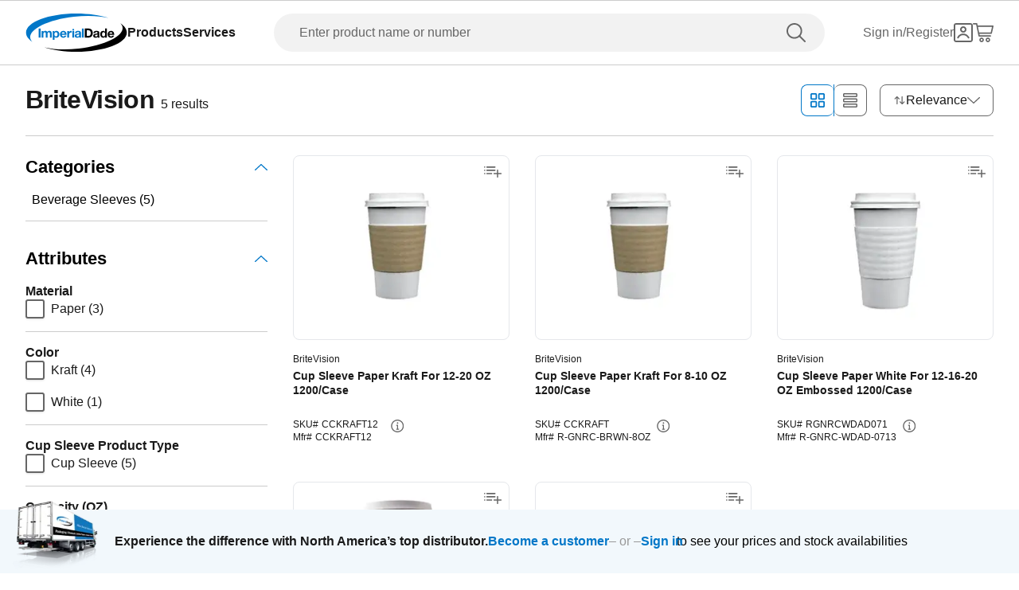

--- FILE ---
content_type: text/html; charset=utf-8
request_url: https://www.imperialdade.com/catalog/brands/britevision?mid=M215
body_size: 33808
content:
<!DOCTYPE html><html id="app" lang="en"><head><meta charSet="utf-8"/><link rel="preconnect" href="https://s3.amazonaws.com"/><link rel="preconnect" href="https://www.googletagmanager.com"/><meta name="viewport" content="width=device-width, initial-scale=1, maximum-scale=2"/><link rel="preload" as="image" imageSrcSet="/_next/image?url=https%3A%2F%2Fs3.amazonaws.com%2Fimperialdade.com%2Fapps%2Fcatalog%2Fdigital-assets%2F61008%2Fprimary%2Fcc260af7422efce17c26015909e38b18164db460-268x268.webp&amp;w=256&amp;q=75 1x, /_next/image?url=https%3A%2F%2Fs3.amazonaws.com%2Fimperialdade.com%2Fapps%2Fcatalog%2Fdigital-assets%2F61008%2Fprimary%2Fcc260af7422efce17c26015909e38b18164db460-268x268.webp&amp;w=384&amp;q=75 2x" fetchPriority="high"/><link rel="stylesheet" href="/_next/static/css/febc130f0563dc68.css" data-precedence="next"/><link rel="preload" as="script" fetchPriority="low" href="/_next/static/chunks/webpack-7119ec3f1e83c928.js"/><script src="/_next/static/chunks/fd9d1056-7517d895ca30bbba.js" async=""></script><script src="/_next/static/chunks/8069-2167e9a0af62b0c2.js" async=""></script><script src="/_next/static/chunks/main-app-7f51f9c2bd23e89d.js" async=""></script><script src="/_next/static/chunks/7864-c763c24abb82c37c.js" async=""></script><script src="/_next/static/chunks/app/global-error-9a5865d57ee2ce5e.js" async=""></script><script src="/_next/static/chunks/5172-7f1226508da5bb6a.js" async=""></script><script src="/_next/static/chunks/1265-43b6f6f39d8a32cb.js" async=""></script><script src="/_next/static/chunks/6299-bc30bda0627699d8.js" async=""></script><script src="/_next/static/chunks/168-c4ec890149b4e27d.js" async=""></script><script src="/_next/static/chunks/2606-d5cecb83d29135ae.js" async=""></script><script src="/_next/static/chunks/2189-13dad672fec6b631.js" async=""></script><script src="/_next/static/chunks/7781-e01faf14a2240335.js" async=""></script><script src="/_next/static/chunks/6993-099d1f9d1e239f8d.js" async=""></script><script src="/_next/static/chunks/2149-35a05e7a06fad2dc.js" async=""></script><script src="/_next/static/chunks/8026-b91adcb7f7c2adba.js" async=""></script><script src="/_next/static/chunks/5318-7622da7219390469.js" async=""></script><script src="/_next/static/chunks/6639-5dd7c9fa78567aed.js" async=""></script><script src="/_next/static/chunks/7730-972e69ba2a7f80e7.js" async=""></script><script src="/_next/static/chunks/1622-26c6c9dab9fcd34f.js" async=""></script><script src="/_next/static/chunks/8855-6fdd85daddd1ccaa.js" async=""></script><script src="/_next/static/chunks/6366-5520ddfc46211062.js" async=""></script><script src="/_next/static/chunks/2506-59daf0a22528ecd9.js" async=""></script><script src="/_next/static/chunks/5006-d5235d653bcbfdec.js" async=""></script><script src="/_next/static/chunks/app/layout-ac39c43aeb359780.js" async=""></script><script src="/_next/static/chunks/703-1623a622f7bd38af.js" async=""></script><script src="/_next/static/chunks/app/error-cf0467068e16aae0.js" async=""></script><script src="/_next/static/chunks/9707-e2694921010fcc34.js" async=""></script><script src="/_next/static/chunks/6931-3befa0e1e6973de2.js" async=""></script><script src="/_next/static/chunks/7392-f54fcc15289ecc3e.js" async=""></script><script src="/_next/static/chunks/2670-ac0c3dead2119e6e.js" async=""></script><script src="/_next/static/chunks/146-4bf2f225ca45d684.js" async=""></script><script src="/_next/static/chunks/3667-a03393360d7e56ec.js" async=""></script><script src="/_next/static/chunks/496-c3304bac92699d16.js" async=""></script><script src="/_next/static/chunks/1956-304b0f6fda0ea7e6.js" async=""></script><script src="/_next/static/chunks/7562-87beb5de2480da0c.js" async=""></script><script src="/_next/static/chunks/app/(browse)/layout-32ba0aa9b53163db.js" async=""></script><script src="/_next/static/chunks/app/(browse)/error-bdc20567323f62b0.js" async=""></script><script src="/_next/static/chunks/app/(browse)/not-found-3f06ca33c10c5df2.js" async=""></script><script src="/_next/static/chunks/1288-47b33c429d7664e7.js" async=""></script><script src="/_next/static/chunks/2048-e86a307aefd1d4eb.js" async=""></script><script src="/_next/static/chunks/2377-7d56c498c49c7581.js" async=""></script><script src="/_next/static/chunks/9089-18c17652bfe57a65.js" async=""></script><script src="/_next/static/chunks/3045-7c82c79db89f56ae.js" async=""></script><script src="/_next/static/chunks/3265-7f52878dece5d8f8.js" async=""></script><script src="/_next/static/chunks/121-6a1c7f6d994d4b93.js" async=""></script><script src="/_next/static/chunks/18-8c70807ff4d5b30d.js" async=""></script><script src="/_next/static/chunks/5413-b4230ce1fcb0d0f8.js" async=""></script><script src="/_next/static/chunks/1035-9f522250bb64abb6.js" async=""></script><script src="/_next/static/chunks/8747-28b61ea5caff98ed.js" async=""></script><script src="/_next/static/chunks/7000-99e96befb52774b2.js" async=""></script><script src="/_next/static/chunks/2330-6920480525cfb993.js" async=""></script><script src="/_next/static/chunks/4809-ec0866a02816e5ca.js" async=""></script><script src="/_next/static/chunks/app/(browse)/catalog/%5Bcategory%5D/%5B...subcategory%5D/page-d865b77a7c6fa864.js" async=""></script><script src="/_next/static/chunks/app/(browse)/catalog/%5Bcategory%5D/page-210e961b6b7c8ad4.js" async=""></script><link rel="preload" href="https://web.cmp.usercentrics.eu/ui/loader.js" as="script"/><title>BriteVision | Imperial Dade</title><meta name="description" content="BriteVision | Imperial Dade"/><meta name="environment" content="Production"/><meta property="og:title" content="BriteVision | Imperial Dade"/><meta property="og:description" content="BriteVision | Imperial Dade"/><meta property="og:url" content="https://www.imperialdade.com/catalog/brands/britevision?mid=M215"/><meta property="og:type" content="website"/><meta name="twitter:card" content="summary"/><meta name="twitter:title" content="BriteVision | Imperial Dade"/><meta name="twitter:description" content="BriteVision | Imperial Dade"/><link rel="icon" href="/favicon.ico" type="image/x-icon" sizes="32x32"/><link rel="apple-touch-icon" href="/apple-icon.png?39e69e9766661d53" type="image/png" sizes="180x180"/><link rel="apple-touch-icon" href="/apple-icon1.png?d95453960bd2784e" type="image/png" sizes="120x120"/><link rel="apple-touch-icon" href="/apple-icon2.png?129dd0c965befd4f" type="image/png" sizes="152x152"/><script src="/_next/static/chunks/polyfills-c67a75d1b6f99dc8.js" noModule=""></script></head><body class="mx-auto flex min-h-screen flex-col"><style>#nprogress{pointer-events:none}#nprogress .bar{background:#29d;position:fixed;z-index:1600;top: 0;left:0;width:100%;height:3px}#nprogress .peg{display:block;position:absolute;right:0;width:100px;height:100%;box-shadow:0 0 10px #29d,0 0 5px #29d;opacity:1;-webkit-transform:rotate(3deg) translate(0px,-4px);-ms-transform:rotate(3deg) translate(0px,-4px);transform:rotate(3deg) translate(0px,-4px)}#nprogress .spinner{display:block;position:fixed;z-index:1600;top: 15px;right:15px}#nprogress .spinner-icon{width:18px;height:18px;box-sizing:border-box;border:2px solid transparent;border-top-color:#29d;border-left-color:#29d;border-radius:50%;-webkit-animation:nprogress-spinner 400ms linear infinite;animation:nprogress-spinner 400ms linear infinite}.nprogress-custom-parent{overflow:hidden;position:relative}.nprogress-custom-parent #nprogress .bar,.nprogress-custom-parent #nprogress .spinner{position:absolute}@-webkit-keyframes nprogress-spinner{0%{-webkit-transform:rotate(0deg)}100%{-webkit-transform:rotate(360deg)}}@keyframes nprogress-spinner{0%{transform:rotate(0deg)}100%{transform:rotate(360deg)}}</style><div data-name="nextstep-wrapper" data-nextstep="dev" style="position:relative;width:100%"><div data-name="nextstep-site" style="display:block;width:100%"><header class="bg-white print:hidden " data-testid="global-header"><div class=" xl:container md:mx-8 md:px-0 xl:mx-auto xl:px-8" data-testid="header-skip-content"><a data-testid="link" href="#skip-to-nav" class="text-base text-black hover:underline font-normal leading-[20px] nav absolute -translate-y-16" id="skip-navigation" alt="Skip navigation">Skip to navigation</a><a data-testid="link" href="#skip-to-content" class="inline-flex items-center justify-center rounded-full font-bold ring-offset-background transition-colors focus-visible:outline-none focus-visible:ring-2 focus-visible:ring-ring focus-visible:ring-offset-2 disabled:pointer-events-none disabled:text-neutral-600 bg-secondary border border-blue hover:bg-secondary/80 hover:text-secondary-500 hover:border-secondary-500 disabled:border-neutral-700 py-2 gap-2 text-blue px-[27px] md:px-[23px] sm:h-auto md:h-[42px] md:text-base md:!leading-[20px] w-full md:w-auto nav sr-only h-[3rem] focus:not-sr-only focus:mb-[1rem] focus:ml-4 focus:mt-[1.2rem] focus:h-[3rem] focus:px-[48px] focus:md:ml-0 focus:lg:h-[2.5rem] focus:lg:px-[23px]" tabindex="0">Skip to main content</a></div><div data-orientation="horizontal" role="separator" data-testid="separator" class="shrink-0 bg-neutral-400 h-[1px] w-full" aria-orientation="horizontal"></div><nav class="flex flex-row flex-wrap items-center justify-between p-4 pt-[21px] md:px-8 lg:flex-nowrap lg:px-8 lg:py-4 xl:mx-auto xl:w-[1440px]" id="skip-to-nav"><div class="order-1 flex flex-row items-center gap-12"><a class="items-center justify-center rounded-full text-16 font-bold ring-offset-backgroundtransition-colors focus-visible:outline-none focus-visible:ring-2 focus-visible:ring-ring focus-visible:ring-offset-2 disabled:pointer-events-none disabled:text-neutral-600 bg-transparent h-auto w-auto p-0 hidden lg:inline" data-testid="logo-button" aria-label="Imperial Dade" tabindex="0" href="/"><svg class="" data-testid="imperial-logo-horizontal" xmlns="http://www.w3.org/2000/svg" width="128" height="48" viewBox="0 0 174 66" fill="none"><path d="M91.1869 60.5326C68.3313 63.1011 47.1141 62.0988 31.523 58.4204C46.5812 63.155 65.9134 66 87 66C135.049 66 174 51.2252 174 32.9982C174 27.1465 169.98 21.6504 162.937 16.8871C164.945 18.9167 166.221 21.1367 166.645 23.5219C169.393 38.9721 135.608 55.5394 91.1869 60.5326Z" fill="black"></path><path d="M82.8131 5.46737C105.669 2.89893 126.886 3.90116 142.477 7.5796C127.415 2.84504 108.087 0 87 0C38.9506 0 0 14.7748 0 32.9982C0 38.8499 4.02012 44.3461 11.0635 49.1094C9.05525 47.0797 7.77925 44.8597 7.35513 42.4745C4.60738 27.0279 38.3924 10.457 82.8131 5.46737Z" fill="#0077c8"></path><path d="M104.737 38.6236H107.826C109.834 38.6236 111.752 37.4023 111.752 33.9466C111.752 30.7998 110.649 28.7881 107.209 28.7881H104.741V38.6236H104.737ZM101.275 25.9071H108.068C112.15 25.9071 115.213 28.4433 115.213 33.6233C115.213 38.1459 112.875 41.5118 108.068 41.5118H101.275V25.9071Z" fill="black"></path><path d="M123.54 35.9798C123.011 36.4396 121.909 36.4611 120.937 36.6335C119.966 36.8311 119.085 37.158 119.085 38.2931C119.085 39.4283 119.987 39.7336 121.002 39.7336C123.449 39.7336 123.54 37.8118 123.54 37.1329V35.9762V35.9798ZM116.308 33.6843C116.486 30.7782 119.11 29.9053 121.666 29.9053C123.939 29.9053 126.672 30.4082 126.672 33.1167V38.9936C126.672 40.021 126.781 41.0484 127.067 41.5046H123.892C123.779 41.1562 123.692 40.7826 123.671 40.4126C122.677 41.4399 121.224 41.8099 119.835 41.8099C117.675 41.8099 115.953 40.7395 115.953 38.4225C115.953 35.8648 117.892 35.2541 119.835 34.9919C121.753 34.7081 123.54 34.7728 123.54 33.5047C123.54 32.172 122.616 31.9744 121.51 31.9744C120.321 31.9744 119.549 32.4558 119.437 33.6807H116.304L116.308 33.6843Z" fill="black"></path><path d="M133.904 32.2402C131.852 32.2402 131.149 33.9897 131.149 35.8468C131.149 37.704 131.965 39.475 133.904 39.475C135.977 39.475 136.594 37.6825 136.594 35.8253C136.594 33.9681 135.934 32.2402 133.904 32.2402ZM136.637 40.0641H136.594C135.865 41.2891 134.585 41.8135 133.132 41.8135C129.692 41.8135 128.017 38.8859 128.017 35.7606C128.017 32.6354 129.713 29.9053 133.066 29.9053C134.411 29.9053 135.735 30.4729 136.441 31.5865H136.485V25.9071H139.617V41.5082H136.637V40.0641Z" fill="black"></path><path d="M149.1 34.647C148.813 33.0736 148.132 32.2438 146.609 32.2438C144.623 32.2438 144.05 33.7741 144.007 34.647H149.1ZM144.007 36.6156C144.094 38.5805 145.065 39.4786 146.805 39.4786C148.063 39.4786 149.078 38.7134 149.274 38.013H152.032C151.152 40.6784 149.274 41.8171 146.697 41.8171C143.101 41.8171 140.875 39.3708 140.875 35.872C140.875 32.3732 143.235 29.9089 146.697 29.9089C150.579 29.9089 152.453 33.1419 152.232 36.6192H144.007V36.6156Z" fill="black"></path><path d="M25.2119 25.9036H21.75V41.5082H25.2119V25.9036Z" fill="#0077c8"></path><path d="M29.8156 30.2106V31.7409H29.8591C30.6748 30.5842 31.8674 29.9053 33.3428 29.9053C34.8181 29.9053 36.0543 30.4298 36.6741 31.784C37.3339 30.7998 38.5265 29.9053 40.1143 29.9053C42.5394 29.9053 44.283 31.0189 44.283 33.9466V41.5082H41.151V35.1068C41.151 33.5981 41.0169 32.3516 39.2298 32.3516C37.4426 32.3516 37.1345 33.7921 37.1345 35.2146V41.5082H34.0025V35.1715C34.0025 33.8603 34.0895 32.3516 32.1066 32.3516C31.4904 32.3516 29.9896 32.7467 29.9896 34.9524V41.5082H26.8576V30.2106H29.8156Z" fill="#0077c8"></path><path d="M54.4004 35.8899C54.4004 34.0974 53.6754 32.2402 51.6671 32.2402C49.6589 32.2402 48.9556 34.0543 48.9556 35.8899C48.9556 37.7256 49.6589 39.475 51.6889 39.475C53.7189 39.475 54.4004 37.7256 54.4004 35.8899ZM45.9324 30.207H48.9085V31.6475H48.952C49.7024 30.4441 50.9349 29.8981 52.3486 29.8981C55.9193 29.8981 57.5288 32.7611 57.5288 35.9726C57.5288 38.9864 55.854 41.8063 52.5226 41.8063C51.156 41.8063 49.8546 41.2172 49.1043 40.1H49.0607V45.4776H45.9287V30.2035L45.9324 30.207Z" fill="#0077c8"></path><path d="M71.2711 30.2106H74.2473V32.3085H74.2907C74.8635 30.8896 76.4077 29.9053 77.9302 29.9053C78.1514 29.9053 78.416 29.9484 78.6154 30.0131V32.8976C78.329 32.833 77.865 32.7899 77.4916 32.7899C75.197 32.7899 74.4031 34.4279 74.4031 36.418V41.5082H71.2711V30.2106Z" fill="#0077c8"></path><path d="M91.7125 35.9798C91.1833 36.4396 90.0813 36.4611 89.1098 36.6335C88.1383 36.8311 87.2574 37.158 87.2574 38.2931C87.2574 39.4283 88.16 39.7336 89.175 39.7336C91.6219 39.7336 91.7089 37.8118 91.7089 37.1329V35.9762L91.7125 35.9798ZM84.4806 33.6843C84.6546 30.7782 87.2791 29.9053 89.8384 29.9053C92.1113 29.9053 94.8445 30.4082 94.8445 33.1167V38.9936C94.8445 40.021 94.9569 41.0484 95.2396 41.5046H92.0641C91.9554 41.1562 91.8648 40.7826 91.843 40.4126C90.8498 41.4399 89.3961 41.8099 88.0078 41.8099C85.8473 41.8099 84.1254 40.7395 84.1254 38.4225C84.1254 35.8648 86.0648 35.2541 88.0078 34.9919C89.9254 34.7081 91.7125 34.7728 91.7125 33.5047C91.7125 32.172 90.7881 31.9744 89.6861 31.9744C88.4935 31.9744 87.725 32.4558 87.6126 33.6807H84.4806V33.6843Z" fill="#0077c8"></path><path d="M99.6259 25.9036H96.4939V41.5082H99.6259V25.9036Z" fill="#0077c8"></path><path d="M83.0886 30.2106H79.9566V41.5082H83.0886V30.2106Z" fill="#0077c8"></path><path d="M83.0886 28.0086C83.0886 28.8636 82.389 29.5604 81.5226 29.5604C80.6563 29.5604 79.9566 28.8671 79.9566 28.0086C79.9566 27.1501 80.6563 26.4568 81.5226 26.4568C82.389 26.4568 83.0886 27.1501 83.0886 28.0086Z" fill="#0077c8"></path><path d="M66.7798 34.6434C66.4934 33.0701 65.8083 32.2402 64.2894 32.2402C62.3029 32.2402 61.7301 33.7705 61.6866 34.6434H66.7798ZM61.6866 36.612C61.7736 38.5769 62.7451 39.475 64.4851 39.475C65.743 39.475 66.758 38.7098 66.9538 38.013H69.7124C68.8315 40.6784 66.9538 41.8135 64.3764 41.8135C60.7804 41.8135 58.5546 39.3672 58.5546 35.8684C58.5546 32.3696 60.9145 29.9017 64.3764 29.9017C68.2588 29.9017 70.1329 33.1347 69.9118 36.612H61.6866Z" fill="#0077c8"></path></svg></a><a class="inline-flex items-center justify-center rounded-full text-16 font-bold ring-offset-backgroundtransition-colors focus-visible:outline-none focus-visible:ring-2 focus-visible:ring-ring focus-visible:ring-offset-2 disabled:pointer-events-none disabled:text-neutral-600 bg-transparent h-auto w-auto p-0 translate-y-1/4.5 absolute left-1/2 -translate-x-1/2 lg:hidden" data-testid="" aria-label="Imperial Dade" href="/"><svg class="" data-testid="imperial-logo-vertical" xmlns="http://www.w3.org/2000/svg" width="60" height="32" viewBox="0 0 122 66" fill="none"><path d="M56.3818 49.8195H59.5538C61.6151 49.8195 63.5849 48.5543 63.5849 44.9846C63.5849 41.7317 62.4538 39.6527 58.9184 39.6527H56.3818V49.8195ZM52.826 36.6712H59.8029C63.9941 36.6712 67.1407 39.2927 67.1407 44.6474C67.1407 49.3251 64.7413 52.8035 59.8029 52.8035H52.826V36.6712Z" fill="black"></path><path d="M75.6934 47.0864C75.1495 47.5605 74.0159 47.5833 73.0195 47.7633C72.0232 47.9661 71.1158 48.3059 71.1158 49.4797C71.1158 50.6536 72.0435 50.9705 73.0856 50.9705C75.5993 50.9705 75.6908 48.9828 75.6908 48.2805V47.0838L75.6934 47.0864ZM68.2641 44.7133C68.4445 41.7089 71.1413 40.8038 73.7668 40.8038C76.1 40.8038 78.9086 41.3235 78.9086 44.1251V50.2023C78.9086 51.2646 79.0204 52.3269 79.3152 52.801H76.0543C75.9399 52.4385 75.8484 52.0556 75.8281 51.6728C74.8089 52.7351 73.3144 53.1179 71.886 53.1179C69.6671 53.1179 67.8981 52.01 67.8981 49.6166C67.8981 46.9723 69.8907 46.341 71.886 46.0697C73.8557 45.7756 75.6908 45.844 75.6908 44.5333C75.6908 43.1566 74.7402 42.9512 73.6067 42.9512C72.3841 42.9512 71.5911 43.4481 71.4767 44.7133H68.2615H68.2641Z" fill="black"></path><path d="M86.3353 43.2225C84.2283 43.2225 83.5039 45.0302 83.5039 46.952C83.5039 48.8738 84.3401 50.7017 86.3353 50.7017C88.4653 50.7017 89.0981 48.8484 89.0981 46.9292C89.0981 45.0099 88.4195 43.225 86.3353 43.225M89.1439 51.3128H89.0981C88.3509 52.5779 87.0368 53.1205 85.5423 53.1205C82.0094 53.1205 80.2887 50.0933 80.2887 46.8632C80.2887 43.6332 82.0323 40.8088 85.4762 40.8088C86.8564 40.8088 88.2162 41.397 88.9405 42.5481H88.9863V36.6762H92.204V52.8061H89.1464V51.3153L89.1439 51.3128Z" fill="black"></path><path d="M101.944 45.7071C101.649 44.082 100.947 43.2225 99.3842 43.2225C97.3458 43.2225 96.7562 44.8045 96.713 45.7071H101.944ZM96.713 47.7405C96.8045 49.7738 97.8008 50.6992 99.5876 50.6992C100.879 50.6992 101.921 49.9082 102.124 49.1856H104.956C104.051 51.9415 102.124 53.1154 99.4757 53.1154C95.7827 53.1154 93.4952 50.5851 93.4952 46.9697C93.4952 43.3543 95.9174 40.8038 99.4757 40.8038C103.461 40.8038 105.385 44.1479 105.159 47.7405H96.7104H96.713Z" fill="black"></path><path d="M20.3765 18.4395H16.8207V34.5719H20.3765V18.4395Z" fill="#0077c8"></path><path d="M25.1066 22.8891V24.4686H25.1523C25.9911 23.2719 27.2136 22.5721 28.731 22.5721C30.2484 22.5721 31.5192 23.1147 32.1521 24.5142C32.8307 23.4975 34.0558 22.5721 35.685 22.5721C38.1784 22.5721 39.9677 23.7257 39.9677 26.7529V34.5694H36.7525V27.9496C36.7525 26.3904 36.6152 25.1024 34.7802 25.1024C32.9451 25.1024 32.6274 26.5932 32.6274 28.0637V34.5694H29.4096V28.0181C29.4096 26.6616 29.5011 25.1024 27.4627 25.1024C26.8273 25.1024 25.287 25.5106 25.287 27.7924V34.5694H22.0693V22.8891H25.1066Z" fill="#0077c8"></path><path d="M50.358 28.7634C50.358 26.9101 49.6108 24.9883 47.5495 24.9883C45.4882 24.9883 44.7638 26.8645 44.7638 28.7634C44.7638 30.6624 45.4882 32.4676 47.5724 32.4676C49.6565 32.4676 50.358 30.6599 50.358 28.7634ZM41.6605 22.8891H44.7181V24.3798H44.7638C45.534 23.1375 46.8022 22.5721 48.2535 22.5721C51.9237 22.5721 53.5758 25.5309 53.5758 28.8547C53.5758 31.9732 51.8551 34.8863 48.4365 34.8863C47.031 34.8863 45.6941 34.2753 44.924 33.1242H44.8807V38.6817H41.663V22.8891H41.6605Z" fill="#0077c8"></path><path d="M67.6871 22.8891H70.7448V25.0568H70.7905C71.3802 23.5888 72.9662 22.5721 74.5293 22.5721C74.758 22.5721 75.0275 22.6178 75.2308 22.6837V25.6678C74.936 25.5993 74.4607 25.5537 74.0769 25.5537C71.7208 25.5537 70.9049 27.2473 70.9049 29.306V34.5694H67.6871V22.8891Z" fill="#0077c8"></path><path d="M88.6838 28.8547C88.1399 29.3288 87.0089 29.3516 86.01 29.5317C85.0137 29.737 84.1088 30.0742 84.1088 31.2506C84.1088 32.427 85.0365 32.7414 86.0786 32.7414C88.5923 32.7414 88.6838 30.7537 88.6838 30.0514V28.8547ZM81.2545 26.4816C81.435 23.4773 84.1317 22.5721 86.7572 22.5721C89.0905 22.5721 91.899 23.0919 91.899 25.8934V31.9707C91.899 33.033 92.0134 34.0953 92.3057 34.5694H89.0447C88.9329 34.2068 88.8414 33.824 88.8185 33.4411C87.7993 34.5035 86.3048 34.8863 84.8764 34.8863C82.6575 34.8863 80.8911 33.7783 80.8911 31.385C80.8911 28.7406 82.8837 28.1093 84.8764 27.838C86.8462 27.5439 88.6813 27.6124 88.6813 26.3016C88.6813 24.9249 87.7307 24.7196 86.5971 24.7196C85.372 24.7196 84.5816 25.2165 84.4672 26.4816H81.252H81.2545Z" fill="#0077c8"></path><path d="M96.8146 18.4395H93.5969V34.5719H96.8146V18.4395Z" fill="#0077c8"></path><path d="M79.8287 22.8891H76.6109V34.5719H79.8287V22.8891Z" fill="#0077c8"></path><path d="M79.8261 20.6123C79.8261 21.4972 79.1068 22.2172 78.2172 22.2172C77.3277 22.2172 76.6084 21.4997 76.6084 20.6123C76.6084 19.725 77.3277 19.0075 78.2172 19.0075C79.1068 19.0075 79.8261 19.725 79.8261 20.6123Z" fill="#0077c8"></path><path d="M63.074 27.4755C62.7792 25.8503 62.0777 24.9909 60.5145 24.9909C58.4761 24.9909 57.8865 26.5729 57.8407 27.4755H63.074ZM57.8433 29.5088C57.9347 31.5422 58.9311 32.4676 60.7204 32.4676C62.0116 32.4676 63.0537 31.6766 63.257 30.954H66.0884C65.1836 33.7099 63.257 34.8863 60.606 34.8863C56.913 34.8863 54.6255 32.356 54.6255 28.7406C54.6255 25.1252 57.0477 22.5721 60.606 22.5721C64.5914 22.5721 66.518 25.9163 66.2918 29.5088H57.8433Z" fill="#0077c8"></path><path d="M114.891 43.4532C118.03 27.3513 96.4461 9.61908 66.6832 3.84611C55.5761 1.69107 44.9011 1.50853 35.718 2.96128C43.4193 1.05977 51.9796 0 61 0C94.6898 0 122 14.7734 122 33C122 40.5401 117.323 47.4869 109.457 53.0444C112.296 50.2834 114.187 47.0635 114.891 43.4532Z" fill="black"></path><path d="M12.5431 12.9556C9.70408 15.7166 7.81308 18.9365 7.10904 22.5468C3.97008 38.6487 25.5539 56.3809 55.3168 62.1539C66.4239 64.3089 77.1015 64.4915 86.2845 63.0387C78.5807 64.9402 70.0204 66 61 66C27.3102 66 0 51.2266 0 33C0 25.4599 4.67667 18.5131 12.5431 12.9556Z" fill="#0077c8"></path></svg></a><div class="flex flex-row items-center gap-12  leading-5 max-lg:hidden"><nav aria-label="Main" data-orientation="horizontal" dir="ltr" class="relative z-[50] flex max-w-max flex-1 items-center justify-center"><div style="position:relative"><ul data-orientation="horizontal" class="group flex flex-1 list-none items-center justify-center gap-x-12" dir="ltr"><li><button id="radix-:R1ol2dsqta:-trigger-product" data-state="closed" aria-expanded="false" aria-controls="radix-:R1ol2dsqta:-content-product" class="group inline-flex h-10 w-max items-center justify-center bg-background py-2 transition-colors hover:bg-accent hover:text-accent-foreground disabled:pointer-events-none disabled:opacity-50 data-[active]:bg-accent/50 data-[state=open]:bg-accent/50 group rounded-none text-[16px] font-bold leading-normal text-black false" data-testid="products-navigation" data-radix-collection-item="">Products</button></li><li><button id="radix-:R1ol2dsqta:-trigger-services" data-state="closed" aria-expanded="false" aria-controls="radix-:R1ol2dsqta:-content-services" class="group inline-flex h-10 w-max items-center justify-center bg-background py-2 transition-colors hover:bg-accent hover:text-accent-foreground disabled:pointer-events-none disabled:opacity-50 data-[active]:bg-accent/50 data-[state=open]:bg-accent/50 group rounded-none text-[16px] font-bold leading-normal text-black false" data-testid="services-navigation" data-radix-collection-item="">Services</button></li></ul></div><div class="absolute left-[-180px] top-[54px] flex justify-center"></div></nav></div></div><form data-ga="search-bar" data-testid="search-form" class="order-last mt-4 w-full lg:order-2 lg:m-0 lg:px-12"><div class="relative w-full"><label class="text-xs font-helvetica text-neutral-700 not-italic tracking-normal leading-4 font-normal sr-only" for="input-search">Enter product name or number</label><fieldset class="relative w-full"><input id="input-search" data-testid="input-search" type="text" placeholder="Enter product name or number" aria-label="" autoComplete="off" class="block w-full p-4 font-normal leading-5 border focus:outline-none disabled:bg-disabled disabled:text-neutral-600 disabled:border-neutral-400 border-neutral-700 h-[48px] W-full focus:border-1 rounded-full border-none bg-neutral-300 bg-opacity-50 pl-8 pr-16 text-black placeholder:text-base placeholder:text-neutral-700 focus:border-solid focus:border-blue focus:bg-white focus:pr-32 focus:placeholder:text-transparent" inputMode="search" accept=""/><button class="inline-flex items-center justify-center rounded-full text-16 font-bold ring-offset-backgroundtransition-colors focus-visible:outline-none focus-visible:ring-2 focus-visible:ring-ring focus-visible:ring-offset-2 disabled:pointer-events-none disabled:text-neutral-600 bg-transparent h-auto w-auto p-0 absolute right-0 top-0 py-3 pl-4 pr-6" data-testid="search" type="submit" aria-label="search"><svg data-testid="search-icon" width="24" height="24" viewBox="0 0 24 24" fill="none" xmlns="http://www.w3.org/2000/svg"><path fill-rule="evenodd" clip-rule="evenodd" d="M15.3781 15.3781C18.4467 12.3095 18.4467 7.3344 15.3781 4.26582C12.3095 1.19725 7.3344 1.19725 4.26582 4.26582C1.19725 7.3344 1.19725 12.3095 4.26582 15.3781C7.3344 18.4467 12.3095 18.4467 15.3781 15.3781ZM16.7671 16.7671C20.6029 12.9314 20.6029 6.7125 16.7671 2.87679C12.9314 -0.958929 6.7125 -0.958929 2.87679 2.87679C-0.958929 6.7125 -0.958929 12.9314 2.87679 16.7671C6.7125 20.6029 12.9314 20.6029 16.7671 16.7671Z" fill="#666666"></path><path d="M15.3781 16.7671C14.9945 16.3836 14.9945 15.7617 15.3781 15.3781C15.7617 14.9945 16.3836 14.9945 16.7671 15.3781L23.7123 22.3233C24.0959 22.7069 24.0959 23.3288 23.7123 23.7123C23.3288 24.0959 22.7069 24.0959 22.3233 23.7123L15.3781 16.7671Z" fill="#666666"></path></svg></button></fieldset></div></form><div class="relative order-3 flex items-center justify-end gap-6 lg:gap-12"><button class="items-center justify-center rounded-full text-16 font-bold ring-offset-backgroundtransition-colors focus-visible:outline-none focus-visible:ring-2 focus-visible:ring-ring focus-visible:ring-offset-2 disabled:pointer-events-none disabled:text-neutral-600 bg-transparent h-auto w-auto p-0 min-w-max self-center hidden flex-row gap-2 md:flex" data-testid="signin-test-id" aria-label="Sign in" data-state="closed"><span data-testid="sign-in-text" class="hidden whitespace-nowrap text-base font-normal md:inline text-neutral-700">Sign in/Register</span><svg class="" data-testid="account-outline-icon" xmlns="http://www.w3.org/2000/svg" width="24" height="24" viewBox="0 0 24 24" fill="none"><path fill-rule="evenodd" clip-rule="evenodd" d="M21 2H3C2.44772 2 2 2.44772 2 3V21C2 21.5523 2.44772 22 3 22H21C21.5523 22 22 21.5523 22 21V3C22 2.44772 21.5523 2 21 2ZM3 0C1.34315 0 0 1.34315 0 3V21C0 22.6569 1.34315 24 3 24H21C22.6569 24 24 22.6569 24 21V3C24 1.34315 22.6569 0 21 0H3Z" fill="#666666"></path><path fill-rule="evenodd" clip-rule="evenodd" d="M13.2357 15.2781C12.4166 15.1079 11.5682 15.1002 10.7476 15.2565C8.68683 15.6491 6.95222 17.0327 6.11138 18.9546L5.91615 19.4008L4.08384 18.5992L4.27906 18.153C5.38436 15.6266 7.66449 13.8078 10.3734 13.2919C11.4535 13.0861 12.5673 13.0965 13.6426 13.32C16.0617 13.8226 18.1509 15.3633 19.3379 17.5337L19.8774 18.5202L18.1226 19.4798L17.5832 18.4934C16.6789 16.8399 15.0839 15.6622 13.2357 15.2781Z" fill="#666666"></path><path fill-rule="evenodd" clip-rule="evenodd" d="M12 10C13.1046 10 14 9.10457 14 8C14 6.89543 13.1046 6 12 6C10.8954 6 10 6.89543 10 8C10 9.10457 10.8954 10 12 10ZM12 12C14.2091 12 16 10.2091 16 8C16 5.79086 14.2091 4 12 4C9.79086 4 8 5.79086 8 8C8 10.2091 9.79086 12 12 12Z" fill="#666666"></path></svg></button><button class="inline-flex items-center justify-center rounded-full text-16 font-bold ring-offset-backgroundtransition-colors focus-visible:outline-none focus-visible:ring-2 focus-visible:ring-ring focus-visible:ring-offset-2 disabled:pointer-events-none disabled:text-neutral-600 bg-transparent p-0 relative h-6 w-[26px]" data-testid="cart-icon-button" aria-label="Shopping Cart "><svg xmlns="http://www.w3.org/2000/svg" width="26" height="24" viewBox="0 0 26 24" fill="none"><path d="M0.84812 4.11509e-07C0.379703 4.11509e-07 0 0.393118 0 0.878051C0 1.36298 0.379703 1.7561 0.84812 1.7561H4.11692L7.03233 15.997C7.14768 16.533 7.48704 16.9792 7.91579 16.9756H22.0511C22.4992 16.9821 22.9113 16.5615 22.9113 16.0976C22.9113 15.6336 22.4992 15.213 22.0511 15.2195H8.60489L8.24265 13.4634H23.182C23.5617 13.4605 23.9205 13.1611 24.0036 12.7775L25.9825 3.99696C26.0928 3.48738 25.6653 2.93058 25.1609 2.92684H6.09587L5.63647 0.695124C5.55621 0.30524 5.19106 -0.000409345 4.80602 4.11509e-07H0.84812ZM6.44925 4.68294H24.0919L22.5105 11.7073H7.88927L6.44925 4.68294ZM11.0256 18.1463C9.47427 18.1463 8.1985 19.4671 8.1985 21.0732C8.1985 22.6792 9.47427 24 11.0256 24C12.5769 24 13.8526 22.6792 13.8526 21.0732C13.8526 19.4671 12.5769 18.1463 11.0256 18.1463ZM18.9414 18.1463C17.3901 18.1463 16.1143 19.4671 16.1143 21.0732C16.1143 22.6792 17.3901 24 18.9414 24C20.4927 24 21.7684 22.6792 21.7684 21.0732C21.7684 19.4671 20.4927 18.1463 18.9414 18.1463ZM11.0256 19.9024C11.6602 19.9024 12.1564 20.4162 12.1564 21.0732C12.1564 21.7301 11.6602 22.2439 11.0256 22.2439C10.391 22.2439 9.89474 21.7301 9.89474 21.0732C9.89474 20.4162 10.391 19.9024 11.0256 19.9024ZM18.9414 19.9024C19.5759 19.9024 20.0722 20.4162 20.0722 21.0732C20.0722 21.7301 19.5759 22.2439 18.9414 22.2439C18.3068 22.2439 17.8105 21.7301 17.8105 21.0732C17.8105 20.4162 18.3068 19.9024 18.9414 19.9024Z" fill="#666666"></path></svg></button></div></nav><div data-orientation="horizontal" role="separator" data-testid="separator" class="shrink-0 bg-neutral-400 h-[1px] w-full" aria-orientation="horizontal"></div></header><div class="grid gap-x-4 md:gap-x-8 grid-cols-6 md:grid-cols-6 lg:grid-cols-12 grid-rows-1 md:grid-rows-1 lg:grid-rows-1 flex-grow"><div class="col-span-6 md:col-span-6 lg:col-span-12 row-span-1 md:row-span-1 lg:row-span-1"><main class="xl:min-h-[calc(100vh-650px)]" id="skip-to-content"><div class="mx-auto min-h-[25rem] max-w-[1440px] px-4 md:px-8"><header class="border-b border-neutral-400 pb-4 md:pb-6" data-testid="plp-header"><div class="flex flex-col justify-between md:flex-row"><section class="flex flex-col items-baseline pt-6 md:clear-both md:block md:pr-8"><h1 class="font-helvetica font-bold not-italic lg:text-lg-h2 text-[26px] normal-case leading-[32px] text-black md:inline md:text-md-h2" aria-hidden="false">BriteVision</h1><p data-testid="" class="font-helvetica font-normal not-italic tracking-normal inline-block pt-2 text-black md:whitespace-nowrap lg:pt-3 md:pl-2">5 results</p></section><section class="flex justify-between pt-6"><div class="mr-4 hidden self-baseline md:flex"><button class="inline-flex items-center justify-center font-bold ring-offset-backgroundtransition-colors focus-visible:outline-none focus-visible:ring-2 focus-visible:ring-ring focus-visible:ring-offset-2 disabled:pointer-events-none disabled:text-neutral-600 text-white disabled:bg-disabled gap-2 min-w-max self-center h-12 w-auto rounded-lg border bg-white p-3 hover:bg-white focus:outline-none lg:h-10 lg:p-2 rounded-e-none border-r-0 border-blue" data-testid="grid-view-type" aria-label="Grid view" data-state="closed"><svg width="24" height="24" data-testid="grid-view-icon" viewBox="0 0 24 24" fill="none" xmlns="http://www.w3.org/2000/svg"><path d="M4.66665 11.1667C4.20832 11.1667 3.81596 11.0035 3.48957 10.6771C3.16319 10.3507 3 9.95834 3 9.50002V4.66665C3 4.20832 3.16319 3.81596 3.48957 3.48958C3.81596 3.16319 4.20832 3 4.66665 3H9.50003C9.95834 3 10.3507 3.16319 10.6771 3.48958C11.0035 3.81596 11.1667 4.20832 11.1667 4.66665V9.50002C11.1667 9.95834 11.0035 10.3507 10.6771 10.6771C10.3507 11.0035 9.95834 11.1667 9.50003 11.1667H4.66665ZM4.66665 21C4.20832 21 3.81596 20.8368 3.48957 20.5104C3.16319 20.184 3 19.7917 3 19.3333V14.5C3 14.0417 3.16319 13.6493 3.48957 13.3229C3.81596 12.9965 4.20832 12.8333 4.66665 12.8333H9.50003C9.95834 12.8333 10.3507 12.9965 10.6771 13.3229C11.0035 13.6493 11.1667 14.0417 11.1667 14.5V19.3333C11.1667 19.7917 11.0035 20.184 10.6771 20.5104C10.3507 20.8368 9.95834 21 9.50003 21H4.66665ZM14.5 11.1667C14.0417 11.1667 13.6493 11.0035 13.3229 10.6771C12.9965 10.3507 12.8333 9.95834 12.8333 9.50002V4.66665C12.8333 4.20832 12.9965 3.81596 13.3229 3.48958C13.6493 3.16319 14.0417 3 14.5 3H19.3333C19.7917 3 20.184 3.16319 20.5104 3.48958C20.8368 3.81596 21 4.20832 21 4.66665V9.50002C21 9.95834 20.8368 10.3507 20.5104 10.6771C20.184 11.0035 19.7917 11.1667 19.3333 11.1667H14.5ZM14.5 21C14.0417 21 13.6493 20.8368 13.3229 20.5104C12.9965 20.184 12.8333 19.7917 12.8333 19.3333V14.5C12.8333 14.0417 12.9965 13.6493 13.3229 13.3229C13.6493 12.9965 14.0417 12.8333 14.5 12.8333H19.3333C19.7917 12.8333 20.184 12.9965 20.5104 13.3229C20.8368 13.6493 21 14.0417 21 14.5V19.3333C21 19.7917 20.8368 20.184 20.5104 20.5104C20.184 20.8368 19.7917 21 19.3333 21H14.5ZM4.66665 9.50002H9.50003V4.66665H4.66665V9.50002ZM14.5 9.50002H19.3333V4.66665H14.5V9.50002ZM14.5 19.3333H19.3333V14.5H14.5V19.3333ZM4.66665 19.3333H9.50003V14.5H4.66665V19.3333Z" fill="#0077c8"></path></svg></button><div data-orientation="vertical" role="separator" data-testid="separator" class="shrink-0 w-[1px] h-12 bg-blue lg:h-10" aria-orientation="vertical"></div><button class="inline-flex items-center justify-center font-bold ring-offset-backgroundtransition-colors focus-visible:outline-none focus-visible:ring-2 focus-visible:ring-ring focus-visible:ring-offset-2 disabled:pointer-events-none disabled:text-neutral-600 text-white disabled:bg-disabled gap-2 min-w-max self-center h-12 w-auto rounded-lg border bg-white p-3 hover:bg-white focus:outline-none lg:h-10 lg:p-2 rounded-s-none border-l-0 border-neutral-700" data-testid="list-view-type" aria-label="List view" data-state="closed"><svg width="24" height="24" data-testid="list-view-icon" viewBox="0 0 24 24" fill="none" xmlns="http://www.w3.org/2000/svg"><path d="M4.5 8C4.1 8 3.75 7.85 3.45 7.55C3.15 7.25 3 6.9 3 6.5V4.5C3 4.1 3.15 3.75 3.45 3.45C3.75 3.15 4.1 3 4.5 3H19.5C19.9 3 20.25 3.15 20.55 3.45C20.85 3.75 21 4.1 21 4.5V6.5C21 6.9 20.85 7.25 20.55 7.55C20.25 7.85 19.9 8 19.5 8H4.5ZM4.5 6.5H19.5V4.5H4.5V6.5Z" fill="#666666"></path><path d="M4.5 21C4.1 21 3.75 20.85 3.45 20.55C3.15 20.25 3 19.9 3 19.5V17.5C3 17.1 3.15 16.75 3.45 16.45C3.75 16.15 4.1 16 4.5 16H19.5C19.9 16 20.25 16.15 20.55 16.45C20.85 16.75 21 17.1 21 17.5V19.5C21 19.9 20.85 20.25 20.55 20.55C20.25 20.85 19.9 21 19.5 21H4.5ZM4.5 19.5H19.5V17.5H4.5V19.5Z" fill="#666666"></path><path d="M4.5 14.5C4.1 14.5 3.75 14.35 3.45 14.05C3.15 13.75 3 13.4 3 13V11C3 10.6 3.15 10.25 3.45 9.95C3.75 9.65 4.1 9.5 4.5 9.5H19.5C19.9 9.5 20.25 9.65 20.55 9.95C20.85 10.25 21 10.6 21 11V13C21 13.4 20.85 13.75 20.55 14.05C20.25 14.35 19.9 14.5 19.5 14.5H4.5ZM4.5 13H19.5V11H4.5V13Z" fill="#666666"></path></svg></button></div><div class="relative"><button class="inline-flex items-center justify-center ring-offset-backgroundtransition-colors focus-visible:outline-none focus-visible:ring-2 focus-visible:ring-ring focus-visible:ring-offset-2 disabled:pointer-events-none disabled:text-neutral-600 bg-secondary border hover:bg-secondary/80 disabled:border-neutral-700 h-[48px] gap-4 rounded-lg border-neutral-700 p-4 font-normal text-black hover:border-neutral-700 hover:text-black md:hidden" data-testid="mobile-plp-sorting-btn"><svg xmlns="http://www.w3.org/2000/svg" width="16" height="16" viewBox="0 0 25 26" fill="none"><path d="M6.55478 4.9719C6.75012 4.77661 7.01502 4.66691 7.29124 4.66691C7.56745 4.66691 7.83235 4.77661 8.02769 4.9719L12.1944 9.13856C12.3841 9.33502 12.4891 9.59815 12.4867 9.87127C12.4844 10.1444 12.3748 10.4057 12.1817 10.5988C11.9885 10.7919 11.7273 10.9015 11.4542 10.9038C11.181 10.9062 10.9179 10.8012 10.7214 10.6115L8.3329 8.22294V20.2917C8.3329 20.568 8.22316 20.8329 8.02781 21.0283C7.83246 21.2236 7.5675 21.3334 7.29124 21.3334C7.01497 21.3334 6.75002 21.2236 6.55467 21.0283C6.35932 20.8329 6.24957 20.568 6.24957 20.2917V8.22294L3.86103 10.6115C3.66457 10.8012 3.40144 10.9062 3.12832 10.9038C2.8552 10.9015 2.59393 10.7919 2.4008 10.5988C2.20767 10.4057 2.09812 10.1444 2.09574 9.87127C2.09337 9.59815 2.19836 9.33502 2.38811 9.13856L6.55478 4.9719ZM16.6662 17.7771V5.70835C16.6662 5.43209 16.776 5.16713 16.9713 4.97178C17.1667 4.77643 17.4316 4.66669 17.7079 4.66669C17.9842 4.66669 18.2491 4.77643 18.4445 4.97178C18.6398 5.16713 18.7496 5.43209 18.7496 5.70835V17.7771L21.1381 15.3886C21.3346 15.1988 21.5977 15.0938 21.8708 15.0962C22.1439 15.0986 22.4052 15.2081 22.5983 15.4013C22.7915 15.5944 22.901 15.8556 22.9034 16.1288C22.9058 16.4019 22.8008 16.665 22.611 16.8615L18.4444 21.0281C18.249 21.2234 17.9841 21.3331 17.7079 21.3331C17.4317 21.3331 17.1668 21.2234 16.9714 21.0281L12.8048 16.8615C12.615 16.665 12.51 16.4019 12.5124 16.1288C12.5148 15.8556 12.6243 15.5944 12.8175 15.4013C13.0106 15.2081 13.2719 15.0986 13.545 15.0962C13.8181 15.0938 14.0812 15.1988 14.2777 15.3886L16.6662 17.7771Z" fill="#666666"></path></svg><span class="md:hidden">Relevance</span><span class="hidden md:inline">Relevance</span><svg data-testid="chevrondown" xmlns="http://www.w3.org/2000/svg" width="16" height="8" viewBox="0 0 16 8" fill="none"><path d="M15.802 1.06667L8.486 7.82C8.22533 8.06 7.77067 8.06 7.51 7.82L0.198667 1.06667C0.0706666 0.948 -2.89078e-08 0.792 0 0.626666C2.90244e-08 0.460667 0.0706667 0.304667 0.198 0.186667C0.328 0.0659999 0.501333 -3.22881e-08 0.686 0C0.870667 3.22881e-08 1.04333 0.0660001 1.17333 0.186667L7.99533 6.49133L14.8207 0.188002C15.0813 -0.0506642 15.542 -0.0506641 15.8027 0.188003C15.9307 0.303336 16 0.458669 16 0.624003C16 0.791336 15.9307 0.948003 15.802 1.06667Z" fill="#666666"></path></svg></button><button class="items-center justify-center ring-offset-backgroundtransition-colors focus-visible:outline-none focus-visible:ring-2 focus-visible:ring-ring focus-visible:ring-offset-2 disabled:pointer-events-none disabled:text-neutral-600 bg-secondary border hover:bg-secondary/80 disabled:border-neutral-700 h-[48px] gap-4 rounded-lg border-neutral-700 p-4 font-normal text-black hover:border-neutral-700 hover:text-black hidden md:inline-flex lg:h-10" data-testid="plp-sorting-btn"><svg xmlns="http://www.w3.org/2000/svg" width="16" height="16" viewBox="0 0 25 26" fill="none"><path d="M6.55478 4.9719C6.75012 4.77661 7.01502 4.66691 7.29124 4.66691C7.56745 4.66691 7.83235 4.77661 8.02769 4.9719L12.1944 9.13856C12.3841 9.33502 12.4891 9.59815 12.4867 9.87127C12.4844 10.1444 12.3748 10.4057 12.1817 10.5988C11.9885 10.7919 11.7273 10.9015 11.4542 10.9038C11.181 10.9062 10.9179 10.8012 10.7214 10.6115L8.3329 8.22294V20.2917C8.3329 20.568 8.22316 20.8329 8.02781 21.0283C7.83246 21.2236 7.5675 21.3334 7.29124 21.3334C7.01497 21.3334 6.75002 21.2236 6.55467 21.0283C6.35932 20.8329 6.24957 20.568 6.24957 20.2917V8.22294L3.86103 10.6115C3.66457 10.8012 3.40144 10.9062 3.12832 10.9038C2.8552 10.9015 2.59393 10.7919 2.4008 10.5988C2.20767 10.4057 2.09812 10.1444 2.09574 9.87127C2.09337 9.59815 2.19836 9.33502 2.38811 9.13856L6.55478 4.9719ZM16.6662 17.7771V5.70835C16.6662 5.43209 16.776 5.16713 16.9713 4.97178C17.1667 4.77643 17.4316 4.66669 17.7079 4.66669C17.9842 4.66669 18.2491 4.77643 18.4445 4.97178C18.6398 5.16713 18.7496 5.43209 18.7496 5.70835V17.7771L21.1381 15.3886C21.3346 15.1988 21.5977 15.0938 21.8708 15.0962C22.1439 15.0986 22.4052 15.2081 22.5983 15.4013C22.7915 15.5944 22.901 15.8556 22.9034 16.1288C22.9058 16.4019 22.8008 16.665 22.611 16.8615L18.4444 21.0281C18.249 21.2234 17.9841 21.3331 17.7079 21.3331C17.4317 21.3331 17.1668 21.2234 16.9714 21.0281L12.8048 16.8615C12.615 16.665 12.51 16.4019 12.5124 16.1288C12.5148 15.8556 12.6243 15.5944 12.8175 15.4013C13.0106 15.2081 13.2719 15.0986 13.545 15.0962C13.8181 15.0938 14.0812 15.1988 14.2777 15.3886L16.6662 17.7771Z" fill="#666666"></path></svg><span class="md:hidden">Relevance</span><span class="hidden md:inline">Relevance</span><svg data-testid="chevrondown" xmlns="http://www.w3.org/2000/svg" width="16" height="8" viewBox="0 0 16 8" fill="none"><path d="M15.802 1.06667L8.486 7.82C8.22533 8.06 7.77067 8.06 7.51 7.82L0.198667 1.06667C0.0706666 0.948 -2.89078e-08 0.792 0 0.626666C2.90244e-08 0.460667 0.0706667 0.304667 0.198 0.186667C0.328 0.0659999 0.501333 -3.22881e-08 0.686 0C0.870667 3.22881e-08 1.04333 0.0660001 1.17333 0.186667L7.99533 6.49133L14.8207 0.188002C15.0813 -0.0506642 15.542 -0.0506641 15.8027 0.188003C15.9307 0.303336 16 0.458669 16 0.624003C16 0.791336 15.9307 0.948003 15.802 1.06667Z" fill="#666666"></path></svg></button></div><button type="button" aria-label="filter-icon" class="h-12 p-4 bg-white font-normal leading-5 border rounded-lg focus:outline-none flex items-center border-neutral-700 text-black md:ml-4 lg:hidden"><svg xmlns="http://www.w3.org/2000/svg" width="16" height="11" viewBox="0 0 16 11" fill="none"><path d="M16 2C16 1.63181 15.7015 1.33333 15.3333 1.33333H4C3.63181 1.33333 3.33333 1.63181 3.33333 2C3.33333 2.36819 3.63181 2.66667 4 2.66667H15.3333C15.7015 2.66667 16 2.36819 16 2Z" fill="#666666"></path><path d="M12.6667 8.66667C12.6667 8.29848 12.3682 8 12 8H0.666667C0.298477 8 0 8.29848 0 8.66667C0 9.03486 0.298477 9.33333 0.666667 9.33333H12C12.3682 9.33333 12.6667 9.03486 12.6667 8.66667Z" fill="#666666"></path><path fill-rule="evenodd" clip-rule="evenodd" d="M14 9.33333C13.6318 9.33333 13.3333 9.03486 13.3333 8.66667C13.3333 8.29848 13.6318 8 14 8C14.3682 8 14.6667 8.29848 14.6667 8.66667C14.6667 9.03486 14.3682 9.33333 14 9.33333ZM14 10.6667C12.8954 10.6667 12 9.77124 12 8.66667C12 7.5621 12.8954 6.66667 14 6.66667C15.1046 6.66667 16 7.5621 16 8.66667C16 9.77124 15.1046 10.6667 14 10.6667Z" fill="#666666"></path><path fill-rule="evenodd" clip-rule="evenodd" d="M2 2.66667C1.63181 2.66667 1.33333 2.36819 1.33333 2C1.33333 1.63181 1.63181 1.33333 2 1.33333C2.36819 1.33333 2.66667 1.63181 2.66667 2C2.66667 2.36819 2.36819 2.66667 2 2.66667ZM2 4C0.895431 4 0 3.10457 0 2C0 0.895431 0.895431 0 2 0C3.10457 0 4 0.895431 4 2C4 3.10457 3.10457 4 2 4Z" fill="#666666"></path></svg><span class="pl-4">Filter </span></button></section></div></header><div class="lg:flex"><section class="my-6 mr-8 hidden w-1/4 lg:block xl:w-1/5" data-testid="plp-filters"><section><div class="" data-orientation="vertical"><div data-state="open" data-orientation="vertical" class="gap-y-4"><h3 data-orientation="vertical" data-state="open" class="flex"><button type="button" aria-controls="radix-:Rkpidtttslsqta:" aria-expanded="true" data-state="open" data-orientation="vertical" id="radix-:R4pidtttslsqta:" class="flex flex-1 items-center justify-between transition-all [&amp;[data-state=open]&gt;section&gt;svg]:rotate-180 border-none p-0 text-xl font-bold leading-[26px] lg:text-[22px] lg:leading-[30px]" data-radix-collection-item="">Categories<section class=""><svg data-testid="chevrondown" xmlns="http://www.w3.org/2000/svg" width="16" height="8" viewBox="0 0 16 8" fill="none"><path d="M15.802 1.06667L8.486 7.82C8.22533 8.06 7.77067 8.06 7.51 7.82L0.198667 1.06667C0.0706666 0.948 -2.89078e-08 0.792 0 0.626666C2.90244e-08 0.460667 0.0706667 0.304667 0.198 0.186667C0.328 0.0659999 0.501333 -3.22881e-08 0.686 0C0.870667 3.22881e-08 1.04333 0.0660001 1.17333 0.186667L7.99533 6.49133L14.8207 0.188002C15.0813 -0.0506642 15.542 -0.0506641 15.8027 0.188003C15.9307 0.303336 16 0.458669 16 0.624003C16 0.791336 15.9307 0.948003 15.802 1.06667Z" fill="#0077c8"></path></svg></section></button></h3><div data-state="open" id="radix-:Rkpidtttslsqta:" role="region" aria-labelledby="radix-:R4pidtttslsqta:" data-orientation="vertical" class="overflow-hidden pt-4 text-base font-normal leading-5 text-neutral-900" style="--radix-accordion-content-height:var(--radix-collapsible-content-height);--radix-accordion-content-width:var(--radix-collapsible-content-width)"><section class="flex flex-col items-start gap-y-4"><button class="inline-flex items-center justify-center rounded-full text-16 ring-offset-backgroundtransition-colors focus-visible:outline-none focus-visible:ring-2 focus-visible:ring-ring focus-visible:ring-offset-2 disabled:pointer-events-none disabled:text-neutral-600 bg-transparent h-auto w-auto p-0 text-start text-base font-normal leading-5 ml-2" data-testid="">Beverage Sleeves (5)</button></section></div></div><div data-orientation="horizontal" role="separator" data-testid="separator" class="shrink-0 bg-neutral-400 h-[1px] w-full mb-8 mt-4" aria-orientation="horizontal"></div><div data-state="open" data-orientation="vertical" class="gap-y-4"><h3 data-orientation="vertical" data-state="open" class="flex"><button type="button" aria-controls="radix-:Rm9idtttslsqta:" aria-expanded="true" data-state="open" data-orientation="vertical" id="radix-:R69idtttslsqta:" class="flex flex-1 items-center justify-between transition-all [&amp;[data-state=open]&gt;section&gt;svg]:rotate-180 border-none p-0 text-xl font-bold leading-[26px] lg:text-[22px] lg:leading-[30px]" data-radix-collection-item="">Attributes<section class=""><svg data-testid="chevrondown" xmlns="http://www.w3.org/2000/svg" width="16" height="8" viewBox="0 0 16 8" fill="none"><path d="M15.802 1.06667L8.486 7.82C8.22533 8.06 7.77067 8.06 7.51 7.82L0.198667 1.06667C0.0706666 0.948 -2.89078e-08 0.792 0 0.626666C2.90244e-08 0.460667 0.0706667 0.304667 0.198 0.186667C0.328 0.0659999 0.501333 -3.22881e-08 0.686 0C0.870667 3.22881e-08 1.04333 0.0660001 1.17333 0.186667L7.99533 6.49133L14.8207 0.188002C15.0813 -0.0506642 15.542 -0.0506641 15.8027 0.188003C15.9307 0.303336 16 0.458669 16 0.624003C16 0.791336 15.9307 0.948003 15.802 1.06667Z" fill="#0077c8"></path></svg></section></button></h3><div data-state="open" id="radix-:Rm9idtttslsqta:" role="region" aria-labelledby="radix-:R69idtttslsqta:" data-orientation="vertical" class="overflow-hidden text-base font-normal leading-5 text-neutral-900" style="--radix-accordion-content-height:var(--radix-collapsible-content-height);--radix-accordion-content-width:var(--radix-collapsible-content-width)"><section><section class="mt-4 flex flex-col items-start gap-y-4"><p data-testid="" class="font-helvetica not-italic tracking-normal text-black text-base font-bold leading-5">Material</p><section class="last:pb-0"><div class="flex items-center pb-4"><button type="button" role="checkbox" aria-checked="false" data-state="unchecked" value="on" data-testid="checkbox" class="focus-visible:ring-ring peer h-[24px] w-[24px] shrink-0 rounded-[3px] disabled:bg-neutral-300 disabled:border-neutral-600 data-[state=unchecked]:border-[2px] data-[state=unchecked]:border-neutral-700 shadow focus-visible:outline-none focus-visible:ring-1 disabled:cursor-not-allowed data-[state=checked]:bg-blue data-[state=checked]:border-blue data-[state=checked]:text-blue data-[state=indeterminate]:bg-blue data-[state=indeterminate]:border-blue data-[state=indeterminate]:text-blue data-[state=indeterminate]:p-0" aria-label="Paper-checkbox"></button><input type="checkbox" aria-hidden="true" style="transform:translateX(-100%);position:absolute;pointer-events:none;opacity:0;margin:0" tabindex="-1" value="on"/><label class="text-xs font-helvetica not-italic tracking-normal leading-4 font-normal ml-2 flex cursor-pointer items-center gap-2 text-black sm:text-md-h4"><div><span>Paper</span><span> (3)</span></div></label></div></section><div data-orientation="horizontal" role="separator" data-testid="separator" class="shrink-0 bg-neutral-400 h-[1px] w-full" aria-orientation="horizontal"></div></section></section><section><section class="mt-4 flex flex-col items-start gap-y-4"><p data-testid="" class="font-helvetica not-italic tracking-normal text-black text-base font-bold leading-5">Color</p><section class="last:pb-0"><div class="flex items-center pb-4"><button type="button" role="checkbox" aria-checked="false" data-state="unchecked" value="on" data-testid="checkbox" class="focus-visible:ring-ring peer h-[24px] w-[24px] shrink-0 rounded-[3px] disabled:bg-neutral-300 disabled:border-neutral-600 data-[state=unchecked]:border-[2px] data-[state=unchecked]:border-neutral-700 shadow focus-visible:outline-none focus-visible:ring-1 disabled:cursor-not-allowed data-[state=checked]:bg-blue data-[state=checked]:border-blue data-[state=checked]:text-blue data-[state=indeterminate]:bg-blue data-[state=indeterminate]:border-blue data-[state=indeterminate]:text-blue data-[state=indeterminate]:p-0" aria-label="Kraft-checkbox"></button><input type="checkbox" aria-hidden="true" style="transform:translateX(-100%);position:absolute;pointer-events:none;opacity:0;margin:0" tabindex="-1" value="on"/><label class="text-xs font-helvetica not-italic tracking-normal leading-4 font-normal ml-2 flex cursor-pointer items-center gap-2 text-black sm:text-md-h4"><div><span>Kraft</span><span> (4)</span></div></label></div><div class="flex items-center pb-4"><button type="button" role="checkbox" aria-checked="false" data-state="unchecked" value="on" data-testid="checkbox" class="focus-visible:ring-ring peer h-[24px] w-[24px] shrink-0 rounded-[3px] disabled:bg-neutral-300 disabled:border-neutral-600 data-[state=unchecked]:border-[2px] data-[state=unchecked]:border-neutral-700 shadow focus-visible:outline-none focus-visible:ring-1 disabled:cursor-not-allowed data-[state=checked]:bg-blue data-[state=checked]:border-blue data-[state=checked]:text-blue data-[state=indeterminate]:bg-blue data-[state=indeterminate]:border-blue data-[state=indeterminate]:text-blue data-[state=indeterminate]:p-0" aria-label="White-checkbox"></button><input type="checkbox" aria-hidden="true" style="transform:translateX(-100%);position:absolute;pointer-events:none;opacity:0;margin:0" tabindex="-1" value="on"/><label class="text-xs font-helvetica not-italic tracking-normal leading-4 font-normal ml-2 flex cursor-pointer items-center gap-2 text-black sm:text-md-h4"><div><span>White</span><span> (1)</span></div></label></div></section><div data-orientation="horizontal" role="separator" data-testid="separator" class="shrink-0 bg-neutral-400 h-[1px] w-full" aria-orientation="horizontal"></div></section></section><section><section class="mt-4 flex flex-col items-start gap-y-4"><p data-testid="" class="font-helvetica not-italic tracking-normal text-black text-base font-bold leading-5">Cup Sleeve Product Type</p><section class="last:pb-0"><div class="flex items-center pb-4"><button type="button" role="checkbox" aria-checked="false" data-state="unchecked" value="on" data-testid="checkbox" class="focus-visible:ring-ring peer h-[24px] w-[24px] shrink-0 rounded-[3px] disabled:bg-neutral-300 disabled:border-neutral-600 data-[state=unchecked]:border-[2px] data-[state=unchecked]:border-neutral-700 shadow focus-visible:outline-none focus-visible:ring-1 disabled:cursor-not-allowed data-[state=checked]:bg-blue data-[state=checked]:border-blue data-[state=checked]:text-blue data-[state=indeterminate]:bg-blue data-[state=indeterminate]:border-blue data-[state=indeterminate]:text-blue data-[state=indeterminate]:p-0" aria-label="Cup Sleeve-checkbox"></button><input type="checkbox" aria-hidden="true" style="transform:translateX(-100%);position:absolute;pointer-events:none;opacity:0;margin:0" tabindex="-1" value="on"/><label class="text-xs font-helvetica not-italic tracking-normal leading-4 font-normal ml-2 flex cursor-pointer items-center gap-2 text-black sm:text-md-h4"><div><span>Cup Sleeve</span><span> (5)</span></div></label></div></section><div data-orientation="horizontal" role="separator" data-testid="separator" class="shrink-0 bg-neutral-400 h-[1px] w-full" aria-orientation="horizontal"></div></section></section><section><section class="mt-4 flex flex-col items-start gap-y-4"><p data-testid="" class="font-helvetica not-italic tracking-normal text-black text-base font-bold leading-5">Capacity (OZ)</p><section class="last:pb-0"><div class="flex items-center pb-4"><button type="button" role="checkbox" aria-checked="false" data-state="unchecked" value="on" data-testid="checkbox" class="focus-visible:ring-ring peer h-[24px] w-[24px] shrink-0 rounded-[3px] disabled:bg-neutral-300 disabled:border-neutral-600 data-[state=unchecked]:border-[2px] data-[state=unchecked]:border-neutral-700 shadow focus-visible:outline-none focus-visible:ring-1 disabled:cursor-not-allowed data-[state=checked]:bg-blue data-[state=checked]:border-blue data-[state=checked]:text-blue data-[state=indeterminate]:bg-blue data-[state=indeterminate]:border-blue data-[state=indeterminate]:text-blue data-[state=indeterminate]:p-0" aria-label="12-checkbox"></button><input type="checkbox" aria-hidden="true" style="transform:translateX(-100%);position:absolute;pointer-events:none;opacity:0;margin:0" tabindex="-1" value="on"/><label class="text-xs font-helvetica not-italic tracking-normal leading-4 font-normal ml-2 flex cursor-pointer items-center gap-2 text-black sm:text-md-h4"><div><span>12</span><span> (3)</span></div></label></div><div class="flex items-center pb-4"><button type="button" role="checkbox" aria-checked="false" data-state="unchecked" value="on" data-testid="checkbox" class="focus-visible:ring-ring peer h-[24px] w-[24px] shrink-0 rounded-[3px] disabled:bg-neutral-300 disabled:border-neutral-600 data-[state=unchecked]:border-[2px] data-[state=unchecked]:border-neutral-700 shadow focus-visible:outline-none focus-visible:ring-1 disabled:cursor-not-allowed data-[state=checked]:bg-blue data-[state=checked]:border-blue data-[state=checked]:text-blue data-[state=indeterminate]:bg-blue data-[state=indeterminate]:border-blue data-[state=indeterminate]:text-blue data-[state=indeterminate]:p-0" aria-label="20-checkbox"></button><input type="checkbox" aria-hidden="true" style="transform:translateX(-100%);position:absolute;pointer-events:none;opacity:0;margin:0" tabindex="-1" value="on"/><label class="text-xs font-helvetica not-italic tracking-normal leading-4 font-normal ml-2 flex cursor-pointer items-center gap-2 text-black sm:text-md-h4"><div><span>20</span><span> (3)</span></div></label></div><div class="flex items-center pb-4"><button type="button" role="checkbox" aria-checked="false" data-state="unchecked" value="on" data-testid="checkbox" class="focus-visible:ring-ring peer h-[24px] w-[24px] shrink-0 rounded-[3px] disabled:bg-neutral-300 disabled:border-neutral-600 data-[state=unchecked]:border-[2px] data-[state=unchecked]:border-neutral-700 shadow focus-visible:outline-none focus-visible:ring-1 disabled:cursor-not-allowed data-[state=checked]:bg-blue data-[state=checked]:border-blue data-[state=checked]:text-blue data-[state=indeterminate]:bg-blue data-[state=indeterminate]:border-blue data-[state=indeterminate]:text-blue data-[state=indeterminate]:p-0" aria-label="10-checkbox"></button><input type="checkbox" aria-hidden="true" style="transform:translateX(-100%);position:absolute;pointer-events:none;opacity:0;margin:0" tabindex="-1" value="on"/><label class="text-xs font-helvetica not-italic tracking-normal leading-4 font-normal ml-2 flex cursor-pointer items-center gap-2 text-black sm:text-md-h4"><div><span>10</span><span> (2)</span></div></label></div><div class="flex items-center pb-4"><button type="button" role="checkbox" aria-checked="false" data-state="unchecked" value="on" data-testid="checkbox" class="focus-visible:ring-ring peer h-[24px] w-[24px] shrink-0 rounded-[3px] disabled:bg-neutral-300 disabled:border-neutral-600 data-[state=unchecked]:border-[2px] data-[state=unchecked]:border-neutral-700 shadow focus-visible:outline-none focus-visible:ring-1 disabled:cursor-not-allowed data-[state=checked]:bg-blue data-[state=checked]:border-blue data-[state=checked]:text-blue data-[state=indeterminate]:bg-blue data-[state=indeterminate]:border-blue data-[state=indeterminate]:text-blue data-[state=indeterminate]:p-0" aria-label="8-checkbox"></button><input type="checkbox" aria-hidden="true" style="transform:translateX(-100%);position:absolute;pointer-events:none;opacity:0;margin:0" tabindex="-1" value="on"/><label class="text-xs font-helvetica not-italic tracking-normal leading-4 font-normal ml-2 flex cursor-pointer items-center gap-2 text-black sm:text-md-h4"><div><span>8</span><span> (2)</span></div></label></div><div class="flex items-center pb-4"><button type="button" role="checkbox" aria-checked="false" data-state="unchecked" value="on" data-testid="checkbox" class="focus-visible:ring-ring peer h-[24px] w-[24px] shrink-0 rounded-[3px] disabled:bg-neutral-300 disabled:border-neutral-600 data-[state=unchecked]:border-[2px] data-[state=unchecked]:border-neutral-700 shadow focus-visible:outline-none focus-visible:ring-1 disabled:cursor-not-allowed data-[state=checked]:bg-blue data-[state=checked]:border-blue data-[state=checked]:text-blue data-[state=indeterminate]:bg-blue data-[state=indeterminate]:border-blue data-[state=indeterminate]:text-blue data-[state=indeterminate]:p-0" aria-label="16-checkbox"></button><input type="checkbox" aria-hidden="true" style="transform:translateX(-100%);position:absolute;pointer-events:none;opacity:0;margin:0" tabindex="-1" value="on"/><label class="text-xs font-helvetica not-italic tracking-normal leading-4 font-normal ml-2 flex cursor-pointer items-center gap-2 text-black sm:text-md-h4"><div><span>16</span><span> (1)</span></div></label></div></section><div data-orientation="horizontal" role="separator" data-testid="separator" class="shrink-0 bg-neutral-400 h-[1px] w-full" aria-orientation="horizontal"></div></section></section><section><section class="mt-4 flex flex-col items-start gap-y-4"><p data-testid="" class="font-helvetica not-italic tracking-normal text-black text-base font-bold leading-5">Material Features</p><section class="last:pb-0"><div class="flex items-center pb-4"><button type="button" role="checkbox" aria-checked="false" data-state="unchecked" value="on" data-testid="checkbox" class="focus-visible:ring-ring peer h-[24px] w-[24px] shrink-0 rounded-[3px] disabled:bg-neutral-300 disabled:border-neutral-600 data-[state=unchecked]:border-[2px] data-[state=unchecked]:border-neutral-700 shadow focus-visible:outline-none focus-visible:ring-1 disabled:cursor-not-allowed data-[state=checked]:bg-blue data-[state=checked]:border-blue data-[state=checked]:text-blue data-[state=indeterminate]:bg-blue data-[state=indeterminate]:border-blue data-[state=indeterminate]:text-blue data-[state=indeterminate]:p-0" aria-label="Embossed-checkbox"></button><input type="checkbox" aria-hidden="true" style="transform:translateX(-100%);position:absolute;pointer-events:none;opacity:0;margin:0" tabindex="-1" value="on"/><label class="text-xs font-helvetica not-italic tracking-normal leading-4 font-normal ml-2 flex cursor-pointer items-center gap-2 text-black sm:text-md-h4"><div><span>Embossed</span><span> (1)</span></div></label></div></section><div data-orientation="horizontal" role="separator" data-testid="separator" class="shrink-0 bg-neutral-400 h-[1px] w-full" aria-orientation="horizontal"></div></section></section><section><section class="mt-4 flex flex-col items-start gap-y-4"><p data-testid="" class="font-helvetica not-italic tracking-normal text-black text-base font-bold leading-5">Pattern &amp; Design</p><section class="last:pb-0"><div class="flex items-center pb-4"><button type="button" role="checkbox" aria-checked="false" data-state="unchecked" value="on" data-testid="checkbox" class="focus-visible:ring-ring peer h-[24px] w-[24px] shrink-0 rounded-[3px] disabled:bg-neutral-300 disabled:border-neutral-600 data-[state=unchecked]:border-[2px] data-[state=unchecked]:border-neutral-700 shadow focus-visible:outline-none focus-visible:ring-1 disabled:cursor-not-allowed data-[state=checked]:bg-blue data-[state=checked]:border-blue data-[state=checked]:text-blue data-[state=indeterminate]:bg-blue data-[state=indeterminate]:border-blue data-[state=indeterminate]:text-blue data-[state=indeterminate]:p-0" aria-label="Plain-checkbox"></button><input type="checkbox" aria-hidden="true" style="transform:translateX(-100%);position:absolute;pointer-events:none;opacity:0;margin:0" tabindex="-1" value="on"/><label class="text-xs font-helvetica not-italic tracking-normal leading-4 font-normal ml-2 flex cursor-pointer items-center gap-2 text-black sm:text-md-h4"><div><span>Plain</span><span> (2)</span></div></label></div></section><div data-orientation="horizontal" role="separator" data-testid="separator" class="shrink-0 bg-neutral-400 h-[1px] w-full" aria-orientation="horizontal"></div></section></section><section><section class="mt-4 flex flex-col items-start gap-y-4"><p data-testid="" class="font-helvetica not-italic tracking-normal text-black text-base font-bold leading-5">Product Capacity</p><section class="last:pb-0"><div class="flex items-center pb-4"><button type="button" role="checkbox" aria-checked="false" data-state="unchecked" value="on" data-testid="checkbox" class="focus-visible:ring-ring peer h-[24px] w-[24px] shrink-0 rounded-[3px] disabled:bg-neutral-300 disabled:border-neutral-600 data-[state=unchecked]:border-[2px] data-[state=unchecked]:border-neutral-700 shadow focus-visible:outline-none focus-visible:ring-1 disabled:cursor-not-allowed data-[state=checked]:bg-blue data-[state=checked]:border-blue data-[state=checked]:text-blue data-[state=indeterminate]:bg-blue data-[state=indeterminate]:border-blue data-[state=indeterminate]:text-blue data-[state=indeterminate]:p-0" aria-label="12-20 OZ-checkbox"></button><input type="checkbox" aria-hidden="true" style="transform:translateX(-100%);position:absolute;pointer-events:none;opacity:0;margin:0" tabindex="-1" value="on"/><label class="text-xs font-helvetica not-italic tracking-normal leading-4 font-normal ml-2 flex cursor-pointer items-center gap-2 text-black sm:text-md-h4"><div><span>12-20 OZ</span><span> (2)</span></div></label></div><div class="flex items-center pb-4"><button type="button" role="checkbox" aria-checked="false" data-state="unchecked" value="on" data-testid="checkbox" class="focus-visible:ring-ring peer h-[24px] w-[24px] shrink-0 rounded-[3px] disabled:bg-neutral-300 disabled:border-neutral-600 data-[state=unchecked]:border-[2px] data-[state=unchecked]:border-neutral-700 shadow focus-visible:outline-none focus-visible:ring-1 disabled:cursor-not-allowed data-[state=checked]:bg-blue data-[state=checked]:border-blue data-[state=checked]:text-blue data-[state=indeterminate]:bg-blue data-[state=indeterminate]:border-blue data-[state=indeterminate]:text-blue data-[state=indeterminate]:p-0" aria-label="8-10 OZ-checkbox"></button><input type="checkbox" aria-hidden="true" style="transform:translateX(-100%);position:absolute;pointer-events:none;opacity:0;margin:0" tabindex="-1" value="on"/><label class="text-xs font-helvetica not-italic tracking-normal leading-4 font-normal ml-2 flex cursor-pointer items-center gap-2 text-black sm:text-md-h4"><div><span>8-10 OZ</span><span> (2)</span></div></label></div><div class="flex items-center pb-4"><button type="button" role="checkbox" aria-checked="false" data-state="unchecked" value="on" data-testid="checkbox" class="focus-visible:ring-ring peer h-[24px] w-[24px] shrink-0 rounded-[3px] disabled:bg-neutral-300 disabled:border-neutral-600 data-[state=unchecked]:border-[2px] data-[state=unchecked]:border-neutral-700 shadow focus-visible:outline-none focus-visible:ring-1 disabled:cursor-not-allowed data-[state=checked]:bg-blue data-[state=checked]:border-blue data-[state=checked]:text-blue data-[state=indeterminate]:bg-blue data-[state=indeterminate]:border-blue data-[state=indeterminate]:text-blue data-[state=indeterminate]:p-0" aria-label="12-16-20 OZ-checkbox"></button><input type="checkbox" aria-hidden="true" style="transform:translateX(-100%);position:absolute;pointer-events:none;opacity:0;margin:0" tabindex="-1" value="on"/><label class="text-xs font-helvetica not-italic tracking-normal leading-4 font-normal ml-2 flex cursor-pointer items-center gap-2 text-black sm:text-md-h4"><div><span>12-16-20 OZ</span><span> (1)</span></div></label></div></section></section></section></div></div><div data-orientation="horizontal" role="separator" data-testid="separator" class="shrink-0 bg-neutral-400 h-[1px] w-full mb-8 mt-4" aria-orientation="horizontal"></div></div></section></section><section class="flex flex-col lg:w-3/4 md:ml-[-32px] md:flex-row md:flex-wrap md:content-baseline xl:w-4/5" data-testid="plp-products"><button class="inline-flex items-center justify-center rounded-full text-16 font-bold ring-offset-backgroundtransition-colors focus-visible:outline-none focus-visible:ring-2 focus-visible:ring-ring focus-visible:ring-offset-2 disabled:pointer-events-none disabled:text-neutral-600 h-auto w-auto p-0 fixed bottom-4 right-4 bg-grey px-1 py-1" data-testid="back-to-top" style="display:none;z-index:50"><span class="sr-only">back to top</span><svg xmlns="http://www.w3.org/2000/svg" width="24" height="24" fill="none" viewBox="0 0 24 24"><path d="M12 19v-14M5 12l7-7 7 7" stroke="white" stroke-width="3" stroke-linecap="round" stroke-linejoin="round"></path></svg></button><article data-testid="plp-card" class="catalog-product z-[0] clear-both my-6 flex md:relative md:w-1/3 md:flex-col md:pl-8 xl:w-1/4"><div><div class="product-image-desktop h-[99px] w-[99px] flex-none rounded-lg border p-1 md:h-[232px] md:w-full md:p-2"><div class="relative flex h-full items-center justify-center md:w-full"><a data-testid="link" class="text-base text-black hover:underline font-normal leading-[20px] nav" href="/catalog/product-detail/cup-sleeve-paper-kraft-for-12-20-oz-1200-case-britevision-CCKRAFT12?id=61008"><img alt="Cup Sleeve Paper Kraft For 12-20 OZ 1200/Case" data-testid="image" fetchPriority="high" loading="eager" width="182" height="182" decoding="async" data-nimg="1" class="object-contain md:w-[200px]" style="color:transparent" srcSet="/_next/image?url=https%3A%2F%2Fs3.amazonaws.com%2Fimperialdade.com%2Fapps%2Fcatalog%2Fdigital-assets%2F61008%2Fprimary%2Fcc260af7422efce17c26015909e38b18164db460-268x268.webp&amp;w=256&amp;q=75 1x, /_next/image?url=https%3A%2F%2Fs3.amazonaws.com%2Fimperialdade.com%2Fapps%2Fcatalog%2Fdigital-assets%2F61008%2Fprimary%2Fcc260af7422efce17c26015909e38b18164db460-268x268.webp&amp;w=384&amp;q=75 2x" src="/_next/image?url=https%3A%2F%2Fs3.amazonaws.com%2Fimperialdade.com%2Fapps%2Fcatalog%2Fdigital-assets%2F61008%2Fprimary%2Fcc260af7422efce17c26015909e38b18164db460-268x268.webp&amp;w=384&amp;q=75"/><button class="inline-flex items-center justify-center rounded-full text-16 font-bold ring-offset-backgroundtransition-colors focus-visible:outline-none focus-visible:ring-2 focus-visible:ring-ring focus-visible:ring-offset-2 disabled:pointer-events-none disabled:text-neutral-600 bg-transparent gap-2 min-w-max self-center h-auto cursor-pointer p-0 false absolute right-0 top-0 z-[20]" data-testid="list-icon-61008" aria-label="Add to shopping list" data-state="closed"><svg width="24" height="24" viewBox="0 0 24 24" fill="none" xmlns="http://www.w3.org/2000/svg" class="" data-testid="add-to-list-icon"><rect width="24" height="24" rx="4" fill="#FFFFFF"></rect><path d="M4.70854 14.8332C4.47092 14.8332 4.27164 14.7532 4.11071 14.593C3.94995 14.4327 3.86957 14.234 3.86957 13.997C3.86957 13.7602 3.94995 13.5626 4.11071 13.4043C4.27164 13.2459 4.47092 13.1667 4.70854 13.1667H10.4142C10.652 13.1667 10.8513 13.2468 11.012 13.407C11.1728 13.5673 11.2532 13.766 11.2532 14.003C11.2532 14.2398 11.1728 14.4374 11.012 14.5957C10.8513 14.7541 10.652 14.8332 10.4142 14.8332H4.70854ZM4.70854 10.75C4.47092 10.75 4.27164 10.6698 4.11071 10.5095C3.94995 10.3493 3.86957 10.1507 3.86957 9.91375C3.86957 9.67675 3.94995 9.47908 4.11071 9.32075C4.27164 9.16242 4.47092 9.08325 4.70854 9.08325H14.6095C14.8472 9.08325 15.0464 9.16342 15.2074 9.32375C15.3681 9.48408 15.4485 9.68267 15.4485 9.9195C15.4485 10.1565 15.3681 10.3542 15.2074 10.5125C15.0464 10.6708 14.8472 10.75 14.6095 10.75H4.70854ZM4.70854 6.66675C4.47092 6.66675 4.27164 6.58658 4.11071 6.42625C3.94995 6.26592 3.86957 6.06733 3.86957 5.8305C3.86957 5.5935 3.94995 5.39583 4.11071 5.2375C4.27164 5.07917 4.47092 5 4.70854 5H14.6095C14.8472 5 15.0464 5.08017 15.2074 5.2405C15.3681 5.40067 15.4485 5.59925 15.4485 5.83625C15.4485 6.07325 15.3681 6.27092 15.2074 6.42925C15.0464 6.58758 14.8472 6.66675 14.6095 6.66675H4.70854ZM17.9627 19C17.7242 19 17.5253 18.9202 17.3658 18.7605C17.2064 18.6007 17.1267 18.4027 17.1267 18.1667V14.8332H13.7703C13.5327 14.8332 13.3334 14.7532 13.1725 14.593C13.0117 14.4327 12.9314 14.234 12.9314 13.997C12.9314 13.7602 13.0117 13.5626 13.1725 13.4043C13.3334 13.2459 13.5327 13.1667 13.7703 13.1667H17.1267V9.83325C17.1267 9.59725 17.2073 9.39933 17.3686 9.2395C17.53 9.07983 17.7301 9 17.9687 9C18.2072 9 18.4061 9.07983 18.5655 9.2395C18.7249 9.39933 18.8046 9.59725 18.8046 9.83325V13.1667H22.161C22.3986 13.1667 22.5979 13.2468 22.7589 13.407C22.9196 13.5673 23 13.766 23 14.003C23 14.2398 22.9196 14.4374 22.7589 14.5957C22.5979 14.7541 22.3986 14.8332 22.161 14.8332H18.8046V18.1667C18.8046 18.4027 18.724 18.6007 18.5627 18.7605C18.4013 18.9202 18.2013 19 17.9627 19Z" fill="#666666"></path><path d="M2.72174 5.85424C2.72174 6.32602 2.33631 6.70847 1.86087 6.70847C1.38542 6.70847 1 6.32602 1 5.85424C1 5.38246 1.38542 5 1.86087 5C2.33631 5 2.72174 5.38246 2.72174 5.85424Z" fill="#666666"></path><path d="M2.72174 9.93564C2.72174 10.4074 2.33631 10.7899 1.86087 10.7899C1.38542 10.7899 1 10.4074 1 9.93564C1 9.46386 1.38542 9.0814 1.86087 9.0814C2.33631 9.0814 2.72174 9.46386 2.72174 9.93564Z" fill="#666666"></path><path d="M2.72174 14.0169C2.72174 14.4887 2.33631 14.8712 1.86087 14.8712C1.38542 14.8712 1 14.4887 1 14.0169C1 13.5451 1.38542 13.1627 1.86087 13.1627C2.33631 13.1627 2.72174 13.5451 2.72174 14.0169Z" fill="#666666"></path></svg></button></a></div></div></div><div class="product-detail w-full pl-4 md:mt-4 md:pl-0 lg:pl-0"><div class="pb-1 text-xs text-black">BriteVision</div><div class="justify-between md:flex md:items-start md:flex-col"><div><a data-testid="link" class="text-base text-black hover:underline font-normal leading-[20px] nav" href="/catalog/product-detail/cup-sleeve-paper-kraft-for-12-20-oz-1200-case-britevision-CCKRAFT12?id=61008"><h3 class="font-helvetica not-italic mb-2 text-base font-bold leading-5 text-black lg:text-md-body md:line-clamp-3 md:h-[54px] md:text-sm md:leading-[18px] lg:text-sm lg:leading-[18px]" aria-hidden="false">Cup Sleeve Paper Kraft For 12-20 OZ 1200/Case</h3></a><div class="label-container flex"><div class="flex flex-col"><span class="block border-0 text-xs text-black md:inline-block md:pr-1 lg:pr-2"><span>SKU#</span><span class="text-wrap pl-1" style="overflow-wrap:anywhere">CCKRAFT12</span></span><span class="block text-xs text-black md:inline-block"><span>Mfr#</span><span class="text-wrap pl-1" style="overflow-wrap:anywhere">CCKRAFT12</span></span></div><div class="tool-tip ml-2 mt-0.5"><button class="inline-flex items-center justify-center rounded-full text-16 font-bold ring-offset-backgroundtransition-colors focus-visible:outline-none focus-visible:ring-2 focus-visible:ring-ring focus-visible:ring-offset-2 disabled:pointer-events-none disabled:text-neutral-600 min-w-max self-center" data-testid="" aria-label="info-button" data-state="closed"><svg xmlns="http://www.w3.org/2000/svg" width="16" height="16" viewBox="0 0 16 16" fill="none"><path fill-rule="evenodd" clip-rule="evenodd" d="M8.24121 14.6667C11.9231 14.6667 14.9079 11.6819 14.9079 8C14.9079 4.3181 11.9231 1.33333 8.24121 1.33333C4.55931 1.33333 1.57454 4.3181 1.57454 8C1.57454 11.6819 4.55931 14.6667 8.24121 14.6667ZM8.24121 16C12.6595 16 16.2412 12.4183 16.2412 8C16.2412 3.58172 12.6595 0 8.24121 0C3.82293 0 0.241211 3.58172 0.241211 8C0.241211 12.4183 3.82293 16 8.24121 16Z" fill="#666666"></path><path d="M7.50755 4.26665C7.50755 4.01911 7.60589 3.78171 7.78092 3.60668C7.95595 3.43165 8.19335 3.33331 8.44089 3.33331C8.68842 3.33331 8.92582 3.43165 9.10085 3.60668C9.27589 3.78171 9.37422 4.01911 9.37422 4.26665C9.37422 4.51418 9.27589 4.75158 9.10085 4.92661C8.92582 5.10165 8.68842 5.19998 8.44089 5.19998C8.19335 5.19998 7.95595 5.10165 7.78092 4.92661C7.60589 4.75158 7.50755 4.51418 7.50755 4.26665ZM6.57422 7.06665C6.57422 6.72248 6.85227 6.44442 7.19644 6.44442H8.44089C8.78505 6.44442 9.06311 6.72248 9.06311 7.06665V11.4222H9.68533C10.0295 11.4222 10.3076 11.7003 10.3076 12.0444C10.3076 12.3886 10.0295 12.6666 9.68533 12.6666H7.19644C6.85227 12.6666 6.57422 12.3886 6.57422 12.0444C6.57422 11.7003 6.85227 11.4222 7.19644 11.4222H7.81866V7.68887H7.19644C6.85227 7.68887 6.57422 7.41081 6.57422 7.06665Z" fill="#666666"></path></svg></button></div></div><section class="flex items-center false"></section><section class="flex items-center"></section></div></div></div></article><article data-testid="plp-card" class="catalog-product z-[0] clear-both my-6 flex md:relative md:w-1/3 md:flex-col md:pl-8 xl:w-1/4"><div><div class="product-image-desktop h-[99px] w-[99px] flex-none rounded-lg border p-1 md:h-[232px] md:w-full md:p-2"><div class="relative flex h-full items-center justify-center md:w-full"><a data-testid="link" class="text-base text-black hover:underline font-normal leading-[20px] nav" href="/catalog/product-detail/cup-sleeve-paper-kraft-for-8-10-oz-1200-case-britevision-R-GNRC-BRWN-8OZ?id=56676"><img alt="Cup Sleeve Paper Kraft For 8-10 OZ 1200/Case" data-testid="image" loading="lazy" width="182" height="182" decoding="async" data-nimg="1" class="object-contain md:w-[200px]" style="color:transparent" srcSet="/_next/image?url=https%3A%2F%2Fs3.amazonaws.com%2Fimperialdade.com%2Fapps%2Fcatalog%2Fdigital-assets%2F56676%2Fprimary%2F1832aa641815784d8388fa87543d4fb227708df4-268x268.webp&amp;w=256&amp;q=75 1x, /_next/image?url=https%3A%2F%2Fs3.amazonaws.com%2Fimperialdade.com%2Fapps%2Fcatalog%2Fdigital-assets%2F56676%2Fprimary%2F1832aa641815784d8388fa87543d4fb227708df4-268x268.webp&amp;w=384&amp;q=75 2x" src="/_next/image?url=https%3A%2F%2Fs3.amazonaws.com%2Fimperialdade.com%2Fapps%2Fcatalog%2Fdigital-assets%2F56676%2Fprimary%2F1832aa641815784d8388fa87543d4fb227708df4-268x268.webp&amp;w=384&amp;q=75"/><button class="inline-flex items-center justify-center rounded-full text-16 font-bold ring-offset-backgroundtransition-colors focus-visible:outline-none focus-visible:ring-2 focus-visible:ring-ring focus-visible:ring-offset-2 disabled:pointer-events-none disabled:text-neutral-600 bg-transparent gap-2 min-w-max self-center h-auto cursor-pointer p-0 false absolute right-0 top-0 z-[20]" data-testid="list-icon-56676" aria-label="Add to shopping list" data-state="closed"><svg width="24" height="24" viewBox="0 0 24 24" fill="none" xmlns="http://www.w3.org/2000/svg" class="" data-testid="add-to-list-icon"><rect width="24" height="24" rx="4" fill="#FFFFFF"></rect><path d="M4.70854 14.8332C4.47092 14.8332 4.27164 14.7532 4.11071 14.593C3.94995 14.4327 3.86957 14.234 3.86957 13.997C3.86957 13.7602 3.94995 13.5626 4.11071 13.4043C4.27164 13.2459 4.47092 13.1667 4.70854 13.1667H10.4142C10.652 13.1667 10.8513 13.2468 11.012 13.407C11.1728 13.5673 11.2532 13.766 11.2532 14.003C11.2532 14.2398 11.1728 14.4374 11.012 14.5957C10.8513 14.7541 10.652 14.8332 10.4142 14.8332H4.70854ZM4.70854 10.75C4.47092 10.75 4.27164 10.6698 4.11071 10.5095C3.94995 10.3493 3.86957 10.1507 3.86957 9.91375C3.86957 9.67675 3.94995 9.47908 4.11071 9.32075C4.27164 9.16242 4.47092 9.08325 4.70854 9.08325H14.6095C14.8472 9.08325 15.0464 9.16342 15.2074 9.32375C15.3681 9.48408 15.4485 9.68267 15.4485 9.9195C15.4485 10.1565 15.3681 10.3542 15.2074 10.5125C15.0464 10.6708 14.8472 10.75 14.6095 10.75H4.70854ZM4.70854 6.66675C4.47092 6.66675 4.27164 6.58658 4.11071 6.42625C3.94995 6.26592 3.86957 6.06733 3.86957 5.8305C3.86957 5.5935 3.94995 5.39583 4.11071 5.2375C4.27164 5.07917 4.47092 5 4.70854 5H14.6095C14.8472 5 15.0464 5.08017 15.2074 5.2405C15.3681 5.40067 15.4485 5.59925 15.4485 5.83625C15.4485 6.07325 15.3681 6.27092 15.2074 6.42925C15.0464 6.58758 14.8472 6.66675 14.6095 6.66675H4.70854ZM17.9627 19C17.7242 19 17.5253 18.9202 17.3658 18.7605C17.2064 18.6007 17.1267 18.4027 17.1267 18.1667V14.8332H13.7703C13.5327 14.8332 13.3334 14.7532 13.1725 14.593C13.0117 14.4327 12.9314 14.234 12.9314 13.997C12.9314 13.7602 13.0117 13.5626 13.1725 13.4043C13.3334 13.2459 13.5327 13.1667 13.7703 13.1667H17.1267V9.83325C17.1267 9.59725 17.2073 9.39933 17.3686 9.2395C17.53 9.07983 17.7301 9 17.9687 9C18.2072 9 18.4061 9.07983 18.5655 9.2395C18.7249 9.39933 18.8046 9.59725 18.8046 9.83325V13.1667H22.161C22.3986 13.1667 22.5979 13.2468 22.7589 13.407C22.9196 13.5673 23 13.766 23 14.003C23 14.2398 22.9196 14.4374 22.7589 14.5957C22.5979 14.7541 22.3986 14.8332 22.161 14.8332H18.8046V18.1667C18.8046 18.4027 18.724 18.6007 18.5627 18.7605C18.4013 18.9202 18.2013 19 17.9627 19Z" fill="#666666"></path><path d="M2.72174 5.85424C2.72174 6.32602 2.33631 6.70847 1.86087 6.70847C1.38542 6.70847 1 6.32602 1 5.85424C1 5.38246 1.38542 5 1.86087 5C2.33631 5 2.72174 5.38246 2.72174 5.85424Z" fill="#666666"></path><path d="M2.72174 9.93564C2.72174 10.4074 2.33631 10.7899 1.86087 10.7899C1.38542 10.7899 1 10.4074 1 9.93564C1 9.46386 1.38542 9.0814 1.86087 9.0814C2.33631 9.0814 2.72174 9.46386 2.72174 9.93564Z" fill="#666666"></path><path d="M2.72174 14.0169C2.72174 14.4887 2.33631 14.8712 1.86087 14.8712C1.38542 14.8712 1 14.4887 1 14.0169C1 13.5451 1.38542 13.1627 1.86087 13.1627C2.33631 13.1627 2.72174 13.5451 2.72174 14.0169Z" fill="#666666"></path></svg></button></a></div></div></div><div class="product-detail w-full pl-4 md:mt-4 md:pl-0 lg:pl-0"><div class="pb-1 text-xs text-black">BriteVision</div><div class="justify-between md:flex md:items-start md:flex-col"><div><a data-testid="link" class="text-base text-black hover:underline font-normal leading-[20px] nav" href="/catalog/product-detail/cup-sleeve-paper-kraft-for-8-10-oz-1200-case-britevision-R-GNRC-BRWN-8OZ?id=56676"><h3 class="font-helvetica not-italic mb-2 text-base font-bold leading-5 text-black lg:text-md-body md:line-clamp-3 md:h-[54px] md:text-sm md:leading-[18px] lg:text-sm lg:leading-[18px]" aria-hidden="false">Cup Sleeve Paper Kraft For 8-10 OZ 1200/Case</h3></a><div class="label-container flex"><div class="flex flex-col"><span class="block border-0 text-xs text-black md:inline-block md:pr-1 lg:pr-2"><span>SKU#</span><span class="text-wrap pl-1" style="overflow-wrap:anywhere">CCKRAFT</span></span><span class="block text-xs text-black md:inline-block"><span>Mfr#</span><span class="text-wrap pl-1" style="overflow-wrap:anywhere">R-GNRC-BRWN-8OZ</span></span></div><div class="tool-tip ml-2 mt-0.5"><button class="inline-flex items-center justify-center rounded-full text-16 font-bold ring-offset-backgroundtransition-colors focus-visible:outline-none focus-visible:ring-2 focus-visible:ring-ring focus-visible:ring-offset-2 disabled:pointer-events-none disabled:text-neutral-600 min-w-max self-center" data-testid="" aria-label="info-button" data-state="closed"><svg xmlns="http://www.w3.org/2000/svg" width="16" height="16" viewBox="0 0 16 16" fill="none"><path fill-rule="evenodd" clip-rule="evenodd" d="M8.24121 14.6667C11.9231 14.6667 14.9079 11.6819 14.9079 8C14.9079 4.3181 11.9231 1.33333 8.24121 1.33333C4.55931 1.33333 1.57454 4.3181 1.57454 8C1.57454 11.6819 4.55931 14.6667 8.24121 14.6667ZM8.24121 16C12.6595 16 16.2412 12.4183 16.2412 8C16.2412 3.58172 12.6595 0 8.24121 0C3.82293 0 0.241211 3.58172 0.241211 8C0.241211 12.4183 3.82293 16 8.24121 16Z" fill="#666666"></path><path d="M7.50755 4.26665C7.50755 4.01911 7.60589 3.78171 7.78092 3.60668C7.95595 3.43165 8.19335 3.33331 8.44089 3.33331C8.68842 3.33331 8.92582 3.43165 9.10085 3.60668C9.27589 3.78171 9.37422 4.01911 9.37422 4.26665C9.37422 4.51418 9.27589 4.75158 9.10085 4.92661C8.92582 5.10165 8.68842 5.19998 8.44089 5.19998C8.19335 5.19998 7.95595 5.10165 7.78092 4.92661C7.60589 4.75158 7.50755 4.51418 7.50755 4.26665ZM6.57422 7.06665C6.57422 6.72248 6.85227 6.44442 7.19644 6.44442H8.44089C8.78505 6.44442 9.06311 6.72248 9.06311 7.06665V11.4222H9.68533C10.0295 11.4222 10.3076 11.7003 10.3076 12.0444C10.3076 12.3886 10.0295 12.6666 9.68533 12.6666H7.19644C6.85227 12.6666 6.57422 12.3886 6.57422 12.0444C6.57422 11.7003 6.85227 11.4222 7.19644 11.4222H7.81866V7.68887H7.19644C6.85227 7.68887 6.57422 7.41081 6.57422 7.06665Z" fill="#666666"></path></svg></button></div></div><section class="flex items-center false"></section><section class="flex items-center"></section></div></div></div></article><article data-testid="plp-card" class="catalog-product z-[0] clear-both my-6 flex md:relative md:w-1/3 md:flex-col md:pl-8 xl:w-1/4"><div><div class="product-image-desktop h-[99px] w-[99px] flex-none rounded-lg border p-1 md:h-[232px] md:w-full md:p-2"><div class="relative flex h-full items-center justify-center md:w-full"><a data-testid="link" class="text-base text-black hover:underline font-normal leading-[20px] nav" href="/catalog/product-detail/cup-sleeve-paper-white-for-12-16-20-oz-embossed-1200-case-britevision-R-GNRC-WDAD-0713?id=116638"><img alt="Cup Sleeve Paper White For 12-16-20 OZ Embossed 1200/Case" data-testid="image" loading="lazy" width="182" height="182" decoding="async" data-nimg="1" class="object-contain md:w-[200px]" style="color:transparent" srcSet="/_next/image?url=https%3A%2F%2Fs3.amazonaws.com%2Fimperialdade.com%2Fapps%2Fcatalog%2Fdigital-assets%2F116638%2Fprimary%2Fbf6b7250176bd27fd2923d75044114150a877fbb-268x268.webp&amp;w=256&amp;q=75 1x, /_next/image?url=https%3A%2F%2Fs3.amazonaws.com%2Fimperialdade.com%2Fapps%2Fcatalog%2Fdigital-assets%2F116638%2Fprimary%2Fbf6b7250176bd27fd2923d75044114150a877fbb-268x268.webp&amp;w=384&amp;q=75 2x" src="/_next/image?url=https%3A%2F%2Fs3.amazonaws.com%2Fimperialdade.com%2Fapps%2Fcatalog%2Fdigital-assets%2F116638%2Fprimary%2Fbf6b7250176bd27fd2923d75044114150a877fbb-268x268.webp&amp;w=384&amp;q=75"/><button class="inline-flex items-center justify-center rounded-full text-16 font-bold ring-offset-backgroundtransition-colors focus-visible:outline-none focus-visible:ring-2 focus-visible:ring-ring focus-visible:ring-offset-2 disabled:pointer-events-none disabled:text-neutral-600 bg-transparent gap-2 min-w-max self-center h-auto cursor-pointer p-0 false absolute right-0 top-0 z-[20]" data-testid="list-icon-116638" aria-label="Add to shopping list" data-state="closed"><svg width="24" height="24" viewBox="0 0 24 24" fill="none" xmlns="http://www.w3.org/2000/svg" class="" data-testid="add-to-list-icon"><rect width="24" height="24" rx="4" fill="#FFFFFF"></rect><path d="M4.70854 14.8332C4.47092 14.8332 4.27164 14.7532 4.11071 14.593C3.94995 14.4327 3.86957 14.234 3.86957 13.997C3.86957 13.7602 3.94995 13.5626 4.11071 13.4043C4.27164 13.2459 4.47092 13.1667 4.70854 13.1667H10.4142C10.652 13.1667 10.8513 13.2468 11.012 13.407C11.1728 13.5673 11.2532 13.766 11.2532 14.003C11.2532 14.2398 11.1728 14.4374 11.012 14.5957C10.8513 14.7541 10.652 14.8332 10.4142 14.8332H4.70854ZM4.70854 10.75C4.47092 10.75 4.27164 10.6698 4.11071 10.5095C3.94995 10.3493 3.86957 10.1507 3.86957 9.91375C3.86957 9.67675 3.94995 9.47908 4.11071 9.32075C4.27164 9.16242 4.47092 9.08325 4.70854 9.08325H14.6095C14.8472 9.08325 15.0464 9.16342 15.2074 9.32375C15.3681 9.48408 15.4485 9.68267 15.4485 9.9195C15.4485 10.1565 15.3681 10.3542 15.2074 10.5125C15.0464 10.6708 14.8472 10.75 14.6095 10.75H4.70854ZM4.70854 6.66675C4.47092 6.66675 4.27164 6.58658 4.11071 6.42625C3.94995 6.26592 3.86957 6.06733 3.86957 5.8305C3.86957 5.5935 3.94995 5.39583 4.11071 5.2375C4.27164 5.07917 4.47092 5 4.70854 5H14.6095C14.8472 5 15.0464 5.08017 15.2074 5.2405C15.3681 5.40067 15.4485 5.59925 15.4485 5.83625C15.4485 6.07325 15.3681 6.27092 15.2074 6.42925C15.0464 6.58758 14.8472 6.66675 14.6095 6.66675H4.70854ZM17.9627 19C17.7242 19 17.5253 18.9202 17.3658 18.7605C17.2064 18.6007 17.1267 18.4027 17.1267 18.1667V14.8332H13.7703C13.5327 14.8332 13.3334 14.7532 13.1725 14.593C13.0117 14.4327 12.9314 14.234 12.9314 13.997C12.9314 13.7602 13.0117 13.5626 13.1725 13.4043C13.3334 13.2459 13.5327 13.1667 13.7703 13.1667H17.1267V9.83325C17.1267 9.59725 17.2073 9.39933 17.3686 9.2395C17.53 9.07983 17.7301 9 17.9687 9C18.2072 9 18.4061 9.07983 18.5655 9.2395C18.7249 9.39933 18.8046 9.59725 18.8046 9.83325V13.1667H22.161C22.3986 13.1667 22.5979 13.2468 22.7589 13.407C22.9196 13.5673 23 13.766 23 14.003C23 14.2398 22.9196 14.4374 22.7589 14.5957C22.5979 14.7541 22.3986 14.8332 22.161 14.8332H18.8046V18.1667C18.8046 18.4027 18.724 18.6007 18.5627 18.7605C18.4013 18.9202 18.2013 19 17.9627 19Z" fill="#666666"></path><path d="M2.72174 5.85424C2.72174 6.32602 2.33631 6.70847 1.86087 6.70847C1.38542 6.70847 1 6.32602 1 5.85424C1 5.38246 1.38542 5 1.86087 5C2.33631 5 2.72174 5.38246 2.72174 5.85424Z" fill="#666666"></path><path d="M2.72174 9.93564C2.72174 10.4074 2.33631 10.7899 1.86087 10.7899C1.38542 10.7899 1 10.4074 1 9.93564C1 9.46386 1.38542 9.0814 1.86087 9.0814C2.33631 9.0814 2.72174 9.46386 2.72174 9.93564Z" fill="#666666"></path><path d="M2.72174 14.0169C2.72174 14.4887 2.33631 14.8712 1.86087 14.8712C1.38542 14.8712 1 14.4887 1 14.0169C1 13.5451 1.38542 13.1627 1.86087 13.1627C2.33631 13.1627 2.72174 13.5451 2.72174 14.0169Z" fill="#666666"></path></svg></button></a></div></div></div><div class="product-detail w-full pl-4 md:mt-4 md:pl-0 lg:pl-0"><div class="pb-1 text-xs text-black">BriteVision</div><div class="justify-between md:flex md:items-start md:flex-col"><div><a data-testid="link" class="text-base text-black hover:underline font-normal leading-[20px] nav" href="/catalog/product-detail/cup-sleeve-paper-white-for-12-16-20-oz-embossed-1200-case-britevision-R-GNRC-WDAD-0713?id=116638"><h3 class="font-helvetica not-italic mb-2 text-base font-bold leading-5 text-black lg:text-md-body md:line-clamp-3 md:h-[54px] md:text-sm md:leading-[18px] lg:text-sm lg:leading-[18px]" aria-hidden="false">Cup Sleeve Paper White For 12-16-20 OZ Embossed 1200/Case</h3></a><div class="label-container flex"><div class="flex flex-col"><span class="block border-0 text-xs text-black md:inline-block md:pr-1 lg:pr-2"><span>SKU#</span><span class="text-wrap pl-1" style="overflow-wrap:anywhere">RGNRCWDAD071</span></span><span class="block text-xs text-black md:inline-block"><span>Mfr#</span><span class="text-wrap pl-1" style="overflow-wrap:anywhere">R-GNRC-WDAD-0713</span></span></div><div class="tool-tip ml-2 mt-0.5"><button class="inline-flex items-center justify-center rounded-full text-16 font-bold ring-offset-backgroundtransition-colors focus-visible:outline-none focus-visible:ring-2 focus-visible:ring-ring focus-visible:ring-offset-2 disabled:pointer-events-none disabled:text-neutral-600 min-w-max self-center" data-testid="" aria-label="info-button" data-state="closed"><svg xmlns="http://www.w3.org/2000/svg" width="16" height="16" viewBox="0 0 16 16" fill="none"><path fill-rule="evenodd" clip-rule="evenodd" d="M8.24121 14.6667C11.9231 14.6667 14.9079 11.6819 14.9079 8C14.9079 4.3181 11.9231 1.33333 8.24121 1.33333C4.55931 1.33333 1.57454 4.3181 1.57454 8C1.57454 11.6819 4.55931 14.6667 8.24121 14.6667ZM8.24121 16C12.6595 16 16.2412 12.4183 16.2412 8C16.2412 3.58172 12.6595 0 8.24121 0C3.82293 0 0.241211 3.58172 0.241211 8C0.241211 12.4183 3.82293 16 8.24121 16Z" fill="#666666"></path><path d="M7.50755 4.26665C7.50755 4.01911 7.60589 3.78171 7.78092 3.60668C7.95595 3.43165 8.19335 3.33331 8.44089 3.33331C8.68842 3.33331 8.92582 3.43165 9.10085 3.60668C9.27589 3.78171 9.37422 4.01911 9.37422 4.26665C9.37422 4.51418 9.27589 4.75158 9.10085 4.92661C8.92582 5.10165 8.68842 5.19998 8.44089 5.19998C8.19335 5.19998 7.95595 5.10165 7.78092 4.92661C7.60589 4.75158 7.50755 4.51418 7.50755 4.26665ZM6.57422 7.06665C6.57422 6.72248 6.85227 6.44442 7.19644 6.44442H8.44089C8.78505 6.44442 9.06311 6.72248 9.06311 7.06665V11.4222H9.68533C10.0295 11.4222 10.3076 11.7003 10.3076 12.0444C10.3076 12.3886 10.0295 12.6666 9.68533 12.6666H7.19644C6.85227 12.6666 6.57422 12.3886 6.57422 12.0444C6.57422 11.7003 6.85227 11.4222 7.19644 11.4222H7.81866V7.68887H7.19644C6.85227 7.68887 6.57422 7.41081 6.57422 7.06665Z" fill="#666666"></path></svg></button></div></div><section class="flex items-center false"></section><section class="flex items-center"></section></div></div></div></article><article data-testid="plp-card" class="catalog-product z-[0] clear-both my-6 flex md:relative md:w-1/3 md:flex-col md:pl-8 xl:w-1/4"><div><div class="product-image-desktop h-[99px] w-[99px] flex-none rounded-lg border p-1 md:h-[232px] md:w-full md:p-2"><div class="relative flex h-full items-center justify-center md:w-full"><a data-testid="link" class="text-base text-black hover:underline font-normal leading-[20px] nav" href="/catalog/product-detail/cup-sleeve-kraft-for-12-20-oz-500-case-britevision-R-KRFT-500C-0116?id=363088"><img alt="Cup Sleeve Kraft For 12-20 OZ 500/Case" data-testid="image" loading="lazy" width="182" height="182" decoding="async" data-nimg="1" class="object-contain md:w-[200px]" style="color:transparent" srcSet="/_next/image?url=https%3A%2F%2Fs3.amazonaws.com%2Fimperialdade.com%2Fapps%2Fcatalog%2Fdigital-assets%2F363088%2Fprimary%2F546891fce4fcb29b61f7611345cff2391b3222b3-268x268.webp&amp;w=256&amp;q=75 1x, /_next/image?url=https%3A%2F%2Fs3.amazonaws.com%2Fimperialdade.com%2Fapps%2Fcatalog%2Fdigital-assets%2F363088%2Fprimary%2F546891fce4fcb29b61f7611345cff2391b3222b3-268x268.webp&amp;w=384&amp;q=75 2x" src="/_next/image?url=https%3A%2F%2Fs3.amazonaws.com%2Fimperialdade.com%2Fapps%2Fcatalog%2Fdigital-assets%2F363088%2Fprimary%2F546891fce4fcb29b61f7611345cff2391b3222b3-268x268.webp&amp;w=384&amp;q=75"/><button class="inline-flex items-center justify-center rounded-full text-16 font-bold ring-offset-backgroundtransition-colors focus-visible:outline-none focus-visible:ring-2 focus-visible:ring-ring focus-visible:ring-offset-2 disabled:pointer-events-none disabled:text-neutral-600 bg-transparent gap-2 min-w-max self-center h-auto cursor-pointer p-0 false absolute right-0 top-0 z-[20]" data-testid="list-icon-363088" aria-label="Add to shopping list" data-state="closed"><svg width="24" height="24" viewBox="0 0 24 24" fill="none" xmlns="http://www.w3.org/2000/svg" class="" data-testid="add-to-list-icon"><rect width="24" height="24" rx="4" fill="#FFFFFF"></rect><path d="M4.70854 14.8332C4.47092 14.8332 4.27164 14.7532 4.11071 14.593C3.94995 14.4327 3.86957 14.234 3.86957 13.997C3.86957 13.7602 3.94995 13.5626 4.11071 13.4043C4.27164 13.2459 4.47092 13.1667 4.70854 13.1667H10.4142C10.652 13.1667 10.8513 13.2468 11.012 13.407C11.1728 13.5673 11.2532 13.766 11.2532 14.003C11.2532 14.2398 11.1728 14.4374 11.012 14.5957C10.8513 14.7541 10.652 14.8332 10.4142 14.8332H4.70854ZM4.70854 10.75C4.47092 10.75 4.27164 10.6698 4.11071 10.5095C3.94995 10.3493 3.86957 10.1507 3.86957 9.91375C3.86957 9.67675 3.94995 9.47908 4.11071 9.32075C4.27164 9.16242 4.47092 9.08325 4.70854 9.08325H14.6095C14.8472 9.08325 15.0464 9.16342 15.2074 9.32375C15.3681 9.48408 15.4485 9.68267 15.4485 9.9195C15.4485 10.1565 15.3681 10.3542 15.2074 10.5125C15.0464 10.6708 14.8472 10.75 14.6095 10.75H4.70854ZM4.70854 6.66675C4.47092 6.66675 4.27164 6.58658 4.11071 6.42625C3.94995 6.26592 3.86957 6.06733 3.86957 5.8305C3.86957 5.5935 3.94995 5.39583 4.11071 5.2375C4.27164 5.07917 4.47092 5 4.70854 5H14.6095C14.8472 5 15.0464 5.08017 15.2074 5.2405C15.3681 5.40067 15.4485 5.59925 15.4485 5.83625C15.4485 6.07325 15.3681 6.27092 15.2074 6.42925C15.0464 6.58758 14.8472 6.66675 14.6095 6.66675H4.70854ZM17.9627 19C17.7242 19 17.5253 18.9202 17.3658 18.7605C17.2064 18.6007 17.1267 18.4027 17.1267 18.1667V14.8332H13.7703C13.5327 14.8332 13.3334 14.7532 13.1725 14.593C13.0117 14.4327 12.9314 14.234 12.9314 13.997C12.9314 13.7602 13.0117 13.5626 13.1725 13.4043C13.3334 13.2459 13.5327 13.1667 13.7703 13.1667H17.1267V9.83325C17.1267 9.59725 17.2073 9.39933 17.3686 9.2395C17.53 9.07983 17.7301 9 17.9687 9C18.2072 9 18.4061 9.07983 18.5655 9.2395C18.7249 9.39933 18.8046 9.59725 18.8046 9.83325V13.1667H22.161C22.3986 13.1667 22.5979 13.2468 22.7589 13.407C22.9196 13.5673 23 13.766 23 14.003C23 14.2398 22.9196 14.4374 22.7589 14.5957C22.5979 14.7541 22.3986 14.8332 22.161 14.8332H18.8046V18.1667C18.8046 18.4027 18.724 18.6007 18.5627 18.7605C18.4013 18.9202 18.2013 19 17.9627 19Z" fill="#666666"></path><path d="M2.72174 5.85424C2.72174 6.32602 2.33631 6.70847 1.86087 6.70847C1.38542 6.70847 1 6.32602 1 5.85424C1 5.38246 1.38542 5 1.86087 5C2.33631 5 2.72174 5.38246 2.72174 5.85424Z" fill="#666666"></path><path d="M2.72174 9.93564C2.72174 10.4074 2.33631 10.7899 1.86087 10.7899C1.38542 10.7899 1 10.4074 1 9.93564C1 9.46386 1.38542 9.0814 1.86087 9.0814C2.33631 9.0814 2.72174 9.46386 2.72174 9.93564Z" fill="#666666"></path><path d="M2.72174 14.0169C2.72174 14.4887 2.33631 14.8712 1.86087 14.8712C1.38542 14.8712 1 14.4887 1 14.0169C1 13.5451 1.38542 13.1627 1.86087 13.1627C2.33631 13.1627 2.72174 13.5451 2.72174 14.0169Z" fill="#666666"></path></svg></button></a></div></div></div><div class="product-detail w-full pl-4 md:mt-4 md:pl-0 lg:pl-0"><div class="pb-1 text-xs text-black">BriteVision</div><div class="justify-between md:flex md:items-start md:flex-col"><div><a data-testid="link" class="text-base text-black hover:underline font-normal leading-[20px] nav" href="/catalog/product-detail/cup-sleeve-kraft-for-12-20-oz-500-case-britevision-R-KRFT-500C-0116?id=363088"><h3 class="font-helvetica not-italic mb-2 text-base font-bold leading-5 text-black lg:text-md-body md:line-clamp-3 md:h-[54px] md:text-sm md:leading-[18px] lg:text-sm lg:leading-[18px]" aria-hidden="false">Cup Sleeve Kraft For 12-20 OZ 500/Case</h3></a><div class="label-container flex"><div class="flex flex-col"><span class="block border-0 text-xs text-black md:inline-block md:pr-1 lg:pr-2"><span>SKU#</span><span class="text-wrap pl-1" style="overflow-wrap:anywhere">RKRFT500C0116</span></span><span class="block text-xs text-black md:inline-block"><span>Mfr#</span><span class="text-wrap pl-1" style="overflow-wrap:anywhere">R-KRFT-500C-0116</span></span></div><div class="tool-tip ml-2 mt-0.5"><button class="inline-flex items-center justify-center rounded-full text-16 font-bold ring-offset-backgroundtransition-colors focus-visible:outline-none focus-visible:ring-2 focus-visible:ring-ring focus-visible:ring-offset-2 disabled:pointer-events-none disabled:text-neutral-600 min-w-max self-center" data-testid="" aria-label="info-button" data-state="closed"><svg xmlns="http://www.w3.org/2000/svg" width="16" height="16" viewBox="0 0 16 16" fill="none"><path fill-rule="evenodd" clip-rule="evenodd" d="M8.24121 14.6667C11.9231 14.6667 14.9079 11.6819 14.9079 8C14.9079 4.3181 11.9231 1.33333 8.24121 1.33333C4.55931 1.33333 1.57454 4.3181 1.57454 8C1.57454 11.6819 4.55931 14.6667 8.24121 14.6667ZM8.24121 16C12.6595 16 16.2412 12.4183 16.2412 8C16.2412 3.58172 12.6595 0 8.24121 0C3.82293 0 0.241211 3.58172 0.241211 8C0.241211 12.4183 3.82293 16 8.24121 16Z" fill="#666666"></path><path d="M7.50755 4.26665C7.50755 4.01911 7.60589 3.78171 7.78092 3.60668C7.95595 3.43165 8.19335 3.33331 8.44089 3.33331C8.68842 3.33331 8.92582 3.43165 9.10085 3.60668C9.27589 3.78171 9.37422 4.01911 9.37422 4.26665C9.37422 4.51418 9.27589 4.75158 9.10085 4.92661C8.92582 5.10165 8.68842 5.19998 8.44089 5.19998C8.19335 5.19998 7.95595 5.10165 7.78092 4.92661C7.60589 4.75158 7.50755 4.51418 7.50755 4.26665ZM6.57422 7.06665C6.57422 6.72248 6.85227 6.44442 7.19644 6.44442H8.44089C8.78505 6.44442 9.06311 6.72248 9.06311 7.06665V11.4222H9.68533C10.0295 11.4222 10.3076 11.7003 10.3076 12.0444C10.3076 12.3886 10.0295 12.6666 9.68533 12.6666H7.19644C6.85227 12.6666 6.57422 12.3886 6.57422 12.0444C6.57422 11.7003 6.85227 11.4222 7.19644 11.4222H7.81866V7.68887H7.19644C6.85227 7.68887 6.57422 7.41081 6.57422 7.06665Z" fill="#666666"></path></svg></button></div></div><section class="flex items-center false"></section><section class="flex items-center"></section></div></div></div></article><article data-testid="plp-card" class="catalog-product z-[0] clear-both my-6 flex md:relative md:w-1/3 md:flex-col md:pl-8 xl:w-1/4"><div><div class="product-image-desktop h-[99px] w-[99px] flex-none rounded-lg border p-1 md:h-[232px] md:w-full md:p-2"><div class="relative flex h-full items-center justify-center md:w-full"><a data-testid="link" class="text-base text-black hover:underline font-normal leading-[20px] nav" href="/catalog/product-detail/cup-sleeve-kraft-for-8-10-oz-coffee-cup-1200-case-britevision-GNRC-8OZ0211?id=362050"><img alt="Cup Sleeve Kraft For 8-10 OZ Coffee Cup 1200/Case" data-testid="image" loading="lazy" width="182" height="182" decoding="async" data-nimg="1" class="object-contain md:w-[200px]" style="color:transparent" srcSet="/_next/image?url=https%3A%2F%2Fs3.amazonaws.com%2Fimperialdade.com%2Fapps%2Fcatalog%2Fdigital-assets%2F362050%2Fprimary%2Fc98e42306e833b783325f5c315688b54125f8417-268x268.webp&amp;w=256&amp;q=75 1x, /_next/image?url=https%3A%2F%2Fs3.amazonaws.com%2Fimperialdade.com%2Fapps%2Fcatalog%2Fdigital-assets%2F362050%2Fprimary%2Fc98e42306e833b783325f5c315688b54125f8417-268x268.webp&amp;w=384&amp;q=75 2x" src="/_next/image?url=https%3A%2F%2Fs3.amazonaws.com%2Fimperialdade.com%2Fapps%2Fcatalog%2Fdigital-assets%2F362050%2Fprimary%2Fc98e42306e833b783325f5c315688b54125f8417-268x268.webp&amp;w=384&amp;q=75"/><button class="inline-flex items-center justify-center rounded-full text-16 font-bold ring-offset-backgroundtransition-colors focus-visible:outline-none focus-visible:ring-2 focus-visible:ring-ring focus-visible:ring-offset-2 disabled:pointer-events-none disabled:text-neutral-600 bg-transparent gap-2 min-w-max self-center h-auto cursor-pointer p-0 false absolute right-0 top-0 z-[20]" data-testid="list-icon-362050" aria-label="Add to shopping list" data-state="closed"><svg width="24" height="24" viewBox="0 0 24 24" fill="none" xmlns="http://www.w3.org/2000/svg" class="" data-testid="add-to-list-icon"><rect width="24" height="24" rx="4" fill="#FFFFFF"></rect><path d="M4.70854 14.8332C4.47092 14.8332 4.27164 14.7532 4.11071 14.593C3.94995 14.4327 3.86957 14.234 3.86957 13.997C3.86957 13.7602 3.94995 13.5626 4.11071 13.4043C4.27164 13.2459 4.47092 13.1667 4.70854 13.1667H10.4142C10.652 13.1667 10.8513 13.2468 11.012 13.407C11.1728 13.5673 11.2532 13.766 11.2532 14.003C11.2532 14.2398 11.1728 14.4374 11.012 14.5957C10.8513 14.7541 10.652 14.8332 10.4142 14.8332H4.70854ZM4.70854 10.75C4.47092 10.75 4.27164 10.6698 4.11071 10.5095C3.94995 10.3493 3.86957 10.1507 3.86957 9.91375C3.86957 9.67675 3.94995 9.47908 4.11071 9.32075C4.27164 9.16242 4.47092 9.08325 4.70854 9.08325H14.6095C14.8472 9.08325 15.0464 9.16342 15.2074 9.32375C15.3681 9.48408 15.4485 9.68267 15.4485 9.9195C15.4485 10.1565 15.3681 10.3542 15.2074 10.5125C15.0464 10.6708 14.8472 10.75 14.6095 10.75H4.70854ZM4.70854 6.66675C4.47092 6.66675 4.27164 6.58658 4.11071 6.42625C3.94995 6.26592 3.86957 6.06733 3.86957 5.8305C3.86957 5.5935 3.94995 5.39583 4.11071 5.2375C4.27164 5.07917 4.47092 5 4.70854 5H14.6095C14.8472 5 15.0464 5.08017 15.2074 5.2405C15.3681 5.40067 15.4485 5.59925 15.4485 5.83625C15.4485 6.07325 15.3681 6.27092 15.2074 6.42925C15.0464 6.58758 14.8472 6.66675 14.6095 6.66675H4.70854ZM17.9627 19C17.7242 19 17.5253 18.9202 17.3658 18.7605C17.2064 18.6007 17.1267 18.4027 17.1267 18.1667V14.8332H13.7703C13.5327 14.8332 13.3334 14.7532 13.1725 14.593C13.0117 14.4327 12.9314 14.234 12.9314 13.997C12.9314 13.7602 13.0117 13.5626 13.1725 13.4043C13.3334 13.2459 13.5327 13.1667 13.7703 13.1667H17.1267V9.83325C17.1267 9.59725 17.2073 9.39933 17.3686 9.2395C17.53 9.07983 17.7301 9 17.9687 9C18.2072 9 18.4061 9.07983 18.5655 9.2395C18.7249 9.39933 18.8046 9.59725 18.8046 9.83325V13.1667H22.161C22.3986 13.1667 22.5979 13.2468 22.7589 13.407C22.9196 13.5673 23 13.766 23 14.003C23 14.2398 22.9196 14.4374 22.7589 14.5957C22.5979 14.7541 22.3986 14.8332 22.161 14.8332H18.8046V18.1667C18.8046 18.4027 18.724 18.6007 18.5627 18.7605C18.4013 18.9202 18.2013 19 17.9627 19Z" fill="#666666"></path><path d="M2.72174 5.85424C2.72174 6.32602 2.33631 6.70847 1.86087 6.70847C1.38542 6.70847 1 6.32602 1 5.85424C1 5.38246 1.38542 5 1.86087 5C2.33631 5 2.72174 5.38246 2.72174 5.85424Z" fill="#666666"></path><path d="M2.72174 9.93564C2.72174 10.4074 2.33631 10.7899 1.86087 10.7899C1.38542 10.7899 1 10.4074 1 9.93564C1 9.46386 1.38542 9.0814 1.86087 9.0814C2.33631 9.0814 2.72174 9.46386 2.72174 9.93564Z" fill="#666666"></path><path d="M2.72174 14.0169C2.72174 14.4887 2.33631 14.8712 1.86087 14.8712C1.38542 14.8712 1 14.4887 1 14.0169C1 13.5451 1.38542 13.1627 1.86087 13.1627C2.33631 13.1627 2.72174 13.5451 2.72174 14.0169Z" fill="#666666"></path></svg></button></a></div></div></div><div class="product-detail w-full pl-4 md:mt-4 md:pl-0 lg:pl-0"><div class="pb-1 text-xs text-black">BriteVision</div><div class="justify-between md:flex md:items-start md:flex-col"><div><a data-testid="link" class="text-base text-black hover:underline font-normal leading-[20px] nav" href="/catalog/product-detail/cup-sleeve-kraft-for-8-10-oz-coffee-cup-1200-case-britevision-GNRC-8OZ0211?id=362050"><h3 class="font-helvetica not-italic mb-2 text-base font-bold leading-5 text-black lg:text-md-body md:line-clamp-3 md:h-[54px] md:text-sm md:leading-[18px] lg:text-sm lg:leading-[18px]" aria-hidden="false">Cup Sleeve Kraft For 8-10 OZ Coffee Cup 1200/Case</h3></a><div class="label-container flex"><div class="flex flex-col"><span class="block border-0 text-xs text-black md:inline-block md:pr-1 lg:pr-2"><span>SKU#</span><span class="text-wrap pl-1" style="overflow-wrap:anywhere">GNRC8OZ0211</span></span><span class="block text-xs text-black md:inline-block"><span>Mfr#</span><span class="text-wrap pl-1" style="overflow-wrap:anywhere">GNRC-8OZ0211</span></span></div><div class="tool-tip ml-2 mt-0.5"><button class="inline-flex items-center justify-center rounded-full text-16 font-bold ring-offset-backgroundtransition-colors focus-visible:outline-none focus-visible:ring-2 focus-visible:ring-ring focus-visible:ring-offset-2 disabled:pointer-events-none disabled:text-neutral-600 min-w-max self-center" data-testid="" aria-label="info-button" data-state="closed"><svg xmlns="http://www.w3.org/2000/svg" width="16" height="16" viewBox="0 0 16 16" fill="none"><path fill-rule="evenodd" clip-rule="evenodd" d="M8.24121 14.6667C11.9231 14.6667 14.9079 11.6819 14.9079 8C14.9079 4.3181 11.9231 1.33333 8.24121 1.33333C4.55931 1.33333 1.57454 4.3181 1.57454 8C1.57454 11.6819 4.55931 14.6667 8.24121 14.6667ZM8.24121 16C12.6595 16 16.2412 12.4183 16.2412 8C16.2412 3.58172 12.6595 0 8.24121 0C3.82293 0 0.241211 3.58172 0.241211 8C0.241211 12.4183 3.82293 16 8.24121 16Z" fill="#666666"></path><path d="M7.50755 4.26665C7.50755 4.01911 7.60589 3.78171 7.78092 3.60668C7.95595 3.43165 8.19335 3.33331 8.44089 3.33331C8.68842 3.33331 8.92582 3.43165 9.10085 3.60668C9.27589 3.78171 9.37422 4.01911 9.37422 4.26665C9.37422 4.51418 9.27589 4.75158 9.10085 4.92661C8.92582 5.10165 8.68842 5.19998 8.44089 5.19998C8.19335 5.19998 7.95595 5.10165 7.78092 4.92661C7.60589 4.75158 7.50755 4.51418 7.50755 4.26665ZM6.57422 7.06665C6.57422 6.72248 6.85227 6.44442 7.19644 6.44442H8.44089C8.78505 6.44442 9.06311 6.72248 9.06311 7.06665V11.4222H9.68533C10.0295 11.4222 10.3076 11.7003 10.3076 12.0444C10.3076 12.3886 10.0295 12.6666 9.68533 12.6666H7.19644C6.85227 12.6666 6.57422 12.3886 6.57422 12.0444C6.57422 11.7003 6.85227 11.4222 7.19644 11.4222H7.81866V7.68887H7.19644C6.85227 7.68887 6.57422 7.41081 6.57422 7.06665Z" fill="#666666"></path></svg></button></div></div><section class="flex items-center false"></section><section class="flex items-center"></section></div></div></div></article><div class="w-full lg:lg:w-3/4 xl:w-4/5"><div class="my-14 md:my-16"></div></div></section></div></div><section class="sticky bottom-0 w-full bg-subtle-blue px-4 md:pl-0 xl:m-auto"><article class="relative h-[106px] max-w-[1440px] items-center md:h-20"><img alt="Truck Image" data-testid="image" loading="lazy" width="108" height="120" decoding="async" data-nimg="1" class="absolute left-4 hidden h-[120px] w-[108px] md:-top-[13px] md:flex md:h-[93px]" style="color:transparent" srcSet="/_next/image?url=https%3A%2F%2Fs3.amazonaws.com%2Fimperialdade.com%2Fapps%2Fcms%2Fmedia-lib%2Fimages%2FID-truck-good.png&amp;w=128&amp;q=75 1x, /_next/image?url=https%3A%2F%2Fs3.amazonaws.com%2Fimperialdade.com%2Fapps%2Fcms%2Fmedia-lib%2Fimages%2FID-truck-good.png&amp;w=256&amp;q=75 2x" src="/_next/image?url=https%3A%2F%2Fs3.amazonaws.com%2Fimperialdade.com%2Fapps%2Fcms%2Fmedia-lib%2Fimages%2FID-truck-good.png&amp;w=256&amp;q=75"/><section class="flex h-[106px] md:h-20 md:flex-col md:items-start md:justify-center md:pl-36 xlg:flex-row xlg:items-center xlg:justify-start xlg:gap-12"><div class="hidden flex-col md:flex lg:flex-row lg:gap-0"><p data-testid="" class="font-helvetica not-italic tracking-normal text-black font-bold">Experience the difference with North America’s top distributor.</p></div><div class="flex w-full flex-col items-start justify-center gap-4 md:w-auto md:flex-row md:items-center"><a class="inline-flex items-center justify-center rounded-full font-bold ring-offset-backgroundtransition-colors focus-visible:outline-none focus-visible:ring-2 focus-visible:ring-ring focus-visible:ring-offset-2 disabled:pointer-events-none disabled:text-neutral-600 bg-blue text-white hover:bg-secondary-500 disabled:bg-disabled px-6 py-2 gap-8 rounded-19px relative h-10 w-full whitespace-nowrap md:bg-transparent md:p-0 md:text-blue md:hover:bg-transparent" data-testid="lead-gen-link" title="Become a customer" href="/lead-generation">Become a customer</a><p data-testid="" class="font-helvetica font-normal not-italic tracking-normal hidden whitespace-nowrap text-neutral-600 md:block">– or –</p><div class="flex items-center gap-4"><button class="inline-flex items-center justify-center rounded-full font-bold ring-offset-backgroundtransition-colors focus-visible:outline-none focus-visible:ring-2 focus-visible:ring-ring focus-visible:ring-offset-2 disabled:pointer-events-none disabled:text-neutral-600 disabled:bg-disabled gap-2 relative h-auto whitespace-nowrap bg-transparent p-0 text-sm leading-[18px] text-blue hover:bg-transparent md:text-base md:leading-5" data-testid="signin-button" title="Sign in">Sign in</button><p data-testid="" class="font-helvetica font-normal not-italic tracking-normal ml-[-8px] whitespace-nowrap text-sm leading-[18px] text-neutral-900 md:text-base md:leading-5">to see your prices and stock availabilities</p></div></div></section></article></section></main></div></div></div></div><section id="ZN_2frBgOvZu2MyABw"></section><script src="/_next/static/chunks/webpack-7119ec3f1e83c928.js" async=""></script><script>(self.__next_f=self.__next_f||[]).push([0]);self.__next_f.push([2,null])</script><script>self.__next_f.push([1,"1:HL[\"/_next/static/css/febc130f0563dc68.css\",\"style\"]\n0:\"$L2\"\n"])</script><script>self.__next_f.push([1,"3:I[47690,[],\"\"]\n6:I[5613,[],\"\"]\n9:I[31778,[],\"\"]\nf:I[18644,[\"7864\",\"static/chunks/7864-c763c24abb82c37c.js\",\"6470\",\"static/chunks/app/global-error-9a5865d57ee2ce5e.js\"],\"\"]\nb:HC\"https://s3.amazonaws.com\"\nc:HC\"https://www.googletagmanager.com\"\n7:[\"category\",\"brands\",\"d\"]\n8:[\"subcategory\",\"britevision\",\"c\"]\n10:[]\n"])</script><script>self.__next_f.push([1,"2:[[[\"$\",\"link\",\"0\",{\"rel\":\"stylesheet\",\"href\":\"/_next/static/css/febc130f0563dc68.css\",\"precedence\":\"next\",\"crossOrigin\":\"$undefined\"}]],[\"$\",\"$L3\",null,{\"buildId\":\"Tl8tW87H4JQDfUKX2qYDT\",\"assetPrefix\":\"\",\"initialCanonicalUrl\":\"/catalog/brands/britevision?mid=M215\",\"initialTree\":[\"\",{\"children\":[\"(browse)\",{\"children\":[\"catalog\",{\"children\":[[\"category\",\"brands\",\"d\"],{\"children\":[[\"subcategory\",\"britevision\",\"c\"],{\"children\":[\"__PAGE__?{\\\"mid\\\":\\\"M215\\\"}\",{}]}]}]}]}]},\"$undefined\",\"$undefined\",true],\"initialSeedData\":[\"\",{\"children\":[\"(browse)\",{\"children\":[\"catalog\",{\"children\":[[\"category\",\"brands\",\"d\"],{\"children\":[[\"subcategory\",\"britevision\",\"c\"],{\"children\":[\"__PAGE__\",{},[\"$L4\",\"$L5\",null]]},[\"$\",\"$L6\",null,{\"parallelRouterKey\":\"children\",\"segmentPath\":[\"children\",\"(browse)\",\"children\",\"catalog\",\"children\",\"$7\",\"children\",\"$8\",\"children\"],\"loading\":\"$undefined\",\"loadingStyles\":\"$undefined\",\"loadingScripts\":\"$undefined\",\"hasLoading\":false,\"error\":\"$undefined\",\"errorStyles\":\"$undefined\",\"errorScripts\":\"$undefined\",\"template\":[\"$\",\"$L9\",null,{}],\"templateStyles\":\"$undefined\",\"templateScripts\":\"$undefined\",\"notFound\":\"$undefined\",\"notFoundStyles\":\"$undefined\",\"styles\":null}]]},[\"$\",\"$L6\",null,{\"parallelRouterKey\":\"children\",\"segmentPath\":[\"children\",\"(browse)\",\"children\",\"catalog\",\"children\",\"$7\",\"children\"],\"loading\":\"$undefined\",\"loadingStyles\":\"$undefined\",\"loadingScripts\":\"$undefined\",\"hasLoading\":false,\"error\":\"$undefined\",\"errorStyles\":\"$undefined\",\"errorScripts\":\"$undefined\",\"template\":[\"$\",\"$L9\",null,{}],\"templateStyles\":\"$undefined\",\"templateScripts\":\"$undefined\",\"notFound\":\"$undefined\",\"notFoundStyles\":\"$undefined\",\"styles\":null}]]},[\"$\",\"$L6\",null,{\"parallelRouterKey\":\"children\",\"segmentPath\":[\"children\",\"(browse)\",\"children\",\"catalog\",\"children\"],\"loading\":\"$undefined\",\"loadingStyles\":\"$undefined\",\"loadingScripts\":\"$undefined\",\"hasLoading\":false,\"error\":\"$undefined\",\"errorStyles\":\"$undefined\",\"errorScripts\":\"$undefined\",\"template\":[\"$\",\"$L9\",null,{}],\"templateStyles\":\"$undefined\",\"templateScripts\":\"$undefined\",\"notFound\":\"$undefined\",\"notFoundStyles\":\"$undefined\",\"styles\":null}]]},[null,\"$La\",null]]},[null,\"$Ld\",null]],\"initialHead\":[false,\"$Le\"],\"globalErrorComponent\":\"$f\",\"missingSlots\":\"$W10\"}]]\n"])</script><script>self.__next_f.push([1,"11:I[66974,[\"5172\",\"static/chunks/5172-7f1226508da5bb6a.js\",\"1265\",\"static/chunks/1265-43b6f6f39d8a32cb.js\",\"6299\",\"static/chunks/6299-bc30bda0627699d8.js\",\"168\",\"static/chunks/168-c4ec890149b4e27d.js\",\"2606\",\"static/chunks/2606-d5cecb83d29135ae.js\",\"2189\",\"static/chunks/2189-13dad672fec6b631.js\",\"7781\",\"static/chunks/7781-e01faf14a2240335.js\",\"6993\",\"static/chunks/6993-099d1f9d1e239f8d.js\",\"2149\",\"static/chunks/2149-35a05e7a06fad2dc.js\",\"7864\",\"static/chunks/7864-c763c24abb82c37c.js\",\"8026\",\"static/chunks/8026-b91adcb7f7c2adba.js\",\"5318\",\"static/chunks/5318-7622da7219390469.js\",\"6639\",\"static/chunks/6639-5dd7c9fa78567aed.js\",\"7730\",\"static/chunks/7730-972e69ba2a7f80e7.js\",\"1622\",\"static/chunks/1622-26c6c9dab9fcd34f.js\",\"8855\",\"static/chunks/8855-6fdd85daddd1ccaa.js\",\"6366\",\"static/chunks/6366-5520ddfc46211062.js\",\"2506\",\"static/chunks/2506-59daf0a22528ecd9.js\",\"5006\",\"static/chunks/5006-d5235d653bcbfdec.js\",\"3185\",\"static/chunks/app/layout-ac39c43aeb359780.js\"],\"\"]\n"])</script><script>self.__next_f.push([1,"12:I[85935,[\"5172\",\"static/chunks/5172-7f1226508da5bb6a.js\",\"1265\",\"static/chunks/1265-43b6f6f39d8a32cb.js\",\"6299\",\"static/chunks/6299-bc30bda0627699d8.js\",\"168\",\"static/chunks/168-c4ec890149b4e27d.js\",\"2606\",\"static/chunks/2606-d5cecb83d29135ae.js\",\"2189\",\"static/chunks/2189-13dad672fec6b631.js\",\"7781\",\"static/chunks/7781-e01faf14a2240335.js\",\"6993\",\"static/chunks/6993-099d1f9d1e239f8d.js\",\"2149\",\"static/chunks/2149-35a05e7a06fad2dc.js\",\"7864\",\"static/chunks/7864-c763c24abb82c37c.js\",\"8026\",\"static/chunks/8026-b91adcb7f7c2adba.js\",\"5318\",\"static/chunks/5318-7622da7219390469.js\",\"6639\",\"static/chunks/6639-5dd7c9fa78567aed.js\",\"7730\",\"static/chunks/7730-972e69ba2a7f80e7.js\",\"1622\",\"static/chunks/1622-26c6c9dab9fcd34f.js\",\"8855\",\"static/chunks/8855-6fdd85daddd1ccaa.js\",\"6366\",\"static/chunks/6366-5520ddfc46211062.js\",\"2506\",\"static/chunks/2506-59daf0a22528ecd9.js\",\"5006\",\"static/chunks/5006-d5235d653bcbfdec.js\",\"3185\",\"static/chunks/app/layout-ac39c43aeb359780.js\"],\"\"]\n"])</script><script>self.__next_f.push([1,"13:I[38795,[\"5172\",\"static/chunks/5172-7f1226508da5bb6a.js\",\"1265\",\"static/chunks/1265-43b6f6f39d8a32cb.js\",\"6299\",\"static/chunks/6299-bc30bda0627699d8.js\",\"168\",\"static/chunks/168-c4ec890149b4e27d.js\",\"2606\",\"static/chunks/2606-d5cecb83d29135ae.js\",\"2189\",\"static/chunks/2189-13dad672fec6b631.js\",\"7781\",\"static/chunks/7781-e01faf14a2240335.js\",\"6993\",\"static/chunks/6993-099d1f9d1e239f8d.js\",\"2149\",\"static/chunks/2149-35a05e7a06fad2dc.js\",\"7864\",\"static/chunks/7864-c763c24abb82c37c.js\",\"8026\",\"static/chunks/8026-b91adcb7f7c2adba.js\",\"5318\",\"static/chunks/5318-7622da7219390469.js\",\"6639\",\"static/chunks/6639-5dd7c9fa78567aed.js\",\"7730\",\"static/chunks/7730-972e69ba2a7f80e7.js\",\"1622\",\"static/chunks/1622-26c6c9dab9fcd34f.js\",\"8855\",\"static/chunks/8855-6fdd85daddd1ccaa.js\",\"6366\",\"static/chunks/6366-5520ddfc46211062.js\",\"2506\",\"static/chunks/2506-59daf0a22528ecd9.js\",\"5006\",\"static/chunks/5006-d5235d653bcbfdec.js\",\"3185\",\"static/chunks/app/layout-ac39c43aeb359780.js\"],\"\"]\n"])</script><script>self.__next_f.push([1,"14:I[36037,[\"5172\",\"static/chunks/5172-7f1226508da5bb6a.js\",\"1265\",\"static/chunks/1265-43b6f6f39d8a32cb.js\",\"6299\",\"static/chunks/6299-bc30bda0627699d8.js\",\"168\",\"static/chunks/168-c4ec890149b4e27d.js\",\"2606\",\"static/chunks/2606-d5cecb83d29135ae.js\",\"2189\",\"static/chunks/2189-13dad672fec6b631.js\",\"7781\",\"static/chunks/7781-e01faf14a2240335.js\",\"6993\",\"static/chunks/6993-099d1f9d1e239f8d.js\",\"2149\",\"static/chunks/2149-35a05e7a06fad2dc.js\",\"7864\",\"static/chunks/7864-c763c24abb82c37c.js\",\"8026\",\"static/chunks/8026-b91adcb7f7c2adba.js\",\"5318\",\"static/chunks/5318-7622da7219390469.js\",\"6639\",\"static/chunks/6639-5dd7c9fa78567aed.js\",\"7730\",\"static/chunks/7730-972e69ba2a7f80e7.js\",\"1622\",\"static/chunks/1622-26c6c9dab9fcd34f.js\",\"8855\",\"static/chunks/8855-6fdd85daddd1ccaa.js\",\"6366\",\"static/chunks/6366-5520ddfc46211062.js\",\"2506\",\"static/chunks/2506-59daf0a22528ecd9.js\",\"5006\",\"static/chunks/5006-d5235d653bcbfdec.js\",\"3185\",\"static/chunks/app/layout-ac39c43aeb359780.js\"],\"\"]\n"])</script><script>self.__next_f.push([1,"15:I[97776,[\"5172\",\"static/chunks/5172-7f1226508da5bb6a.js\",\"1265\",\"static/chunks/1265-43b6f6f39d8a32cb.js\",\"6299\",\"static/chunks/6299-bc30bda0627699d8.js\",\"703\",\"static/chunks/703-1623a622f7bd38af.js\",\"7864\",\"static/chunks/7864-c763c24abb82c37c.js\",\"8026\",\"static/chunks/8026-b91adcb7f7c2adba.js\",\"7601\",\"static/chunks/app/error-cf0467068e16aae0.js\"],\"\"]\n"])</script><script>self.__next_f.push([1,"18:I[13350,[\"5172\",\"static/chunks/5172-7f1226508da5bb6a.js\",\"1265\",\"static/chunks/1265-43b6f6f39d8a32cb.js\",\"6299\",\"static/chunks/6299-bc30bda0627699d8.js\",\"168\",\"static/chunks/168-c4ec890149b4e27d.js\",\"2606\",\"static/chunks/2606-d5cecb83d29135ae.js\",\"9707\",\"static/chunks/9707-e2694921010fcc34.js\",\"703\",\"static/chunks/703-1623a622f7bd38af.js\",\"6931\",\"static/chunks/6931-3befa0e1e6973de2.js\",\"7392\",\"static/chunks/7392-f54fcc15289ecc3e.js\",\"2189\",\"static/chunks/2189-13dad672fec6b631.js\",\"2670\",\"static/chunks/2670-ac0c3dead2119e6e.js\",\"146\",\"static/chunks/146-4bf2f225ca45d684.js\",\"3667\",\"static/chunks/3667-a03393360d7e56ec.js\",\"7864\",\"static/chunks/7864-c763c24abb82c37c.js\",\"8026\",\"static/chunks/8026-b91adcb7f7c2adba.js\",\"5318\",\"static/chunks/5318-7622da7219390469.js\",\"6639\",\"static/chunks/6639-5dd7c9fa78567aed.js\",\"7730\",\"static/chunks/7730-972e69ba2a7f80e7.js\",\"1622\",\"static/chunks/1622-26c6c9dab9fcd34f.js\",\"496\",\"static/chunks/496-c3304bac92699d16.js\",\"6366\",\"static/chunks/6366-5520ddfc46211062.js\",\"2506\",\"static/chunks/2506-59daf0a22528ecd9.js\",\"1956\",\"static/chunks/1956-304b0f6fda0ea7e6.js\",\"7562\",\"static/chunks/7562-87beb5de2480da0c.js\",\"395\",\"static/chunks/app/(browse)/layout-32ba0aa9b53163db.js\"],\"\"]\n"])</script><script>self.__next_f.push([1,"1a:I[58703,[\"5172\",\"static/chunks/5172-7f1226508da5bb6a.js\",\"1265\",\"static/chunks/1265-43b6f6f39d8a32cb.js\",\"6299\",\"static/chunks/6299-bc30bda0627699d8.js\",\"703\",\"static/chunks/703-1623a622f7bd38af.js\",\"7864\",\"static/chunks/7864-c763c24abb82c37c.js\",\"8026\",\"static/chunks/8026-b91adcb7f7c2adba.js\",\"3127\",\"static/chunks/app/(browse)/error-bdc20567323f62b0.js\"],\"\"]\n1b:I[68935,[\"5172\",\"static/chunks/5172-7f1226508da5bb6a.js\",\"1265\",\"static/chunks/1265-43b6f6f39d8a32cb.js\",\"6299\",\"static/chunks/6299-bc30bda06276"])</script><script>self.__next_f.push([1,"99d8.js\",\"703\",\"static/chunks/703-1623a622f7bd38af.js\",\"7864\",\"static/chunks/7864-c763c24abb82c37c.js\",\"8026\",\"static/chunks/8026-b91adcb7f7c2adba.js\",\"6269\",\"static/chunks/app/(browse)/not-found-3f06ca33c10c5df2.js\"],\"\"]\n"])</script><script>self.__next_f.push([1,"1c:I[32449,[\"5172\",\"static/chunks/5172-7f1226508da5bb6a.js\",\"1265\",\"static/chunks/1265-43b6f6f39d8a32cb.js\",\"6299\",\"static/chunks/6299-bc30bda0627699d8.js\",\"168\",\"static/chunks/168-c4ec890149b4e27d.js\",\"2606\",\"static/chunks/2606-d5cecb83d29135ae.js\",\"9707\",\"static/chunks/9707-e2694921010fcc34.js\",\"703\",\"static/chunks/703-1623a622f7bd38af.js\",\"6931\",\"static/chunks/6931-3befa0e1e6973de2.js\",\"7392\",\"static/chunks/7392-f54fcc15289ecc3e.js\",\"2189\",\"static/chunks/2189-13dad672fec6b631.js\",\"2670\",\"static/chunks/2670-ac0c3dead2119e6e.js\",\"146\",\"static/chunks/146-4bf2f225ca45d684.js\",\"3667\",\"static/chunks/3667-a03393360d7e56ec.js\",\"7864\",\"static/chunks/7864-c763c24abb82c37c.js\",\"8026\",\"static/chunks/8026-b91adcb7f7c2adba.js\",\"5318\",\"static/chunks/5318-7622da7219390469.js\",\"6639\",\"static/chunks/6639-5dd7c9fa78567aed.js\",\"7730\",\"static/chunks/7730-972e69ba2a7f80e7.js\",\"1622\",\"static/chunks/1622-26c6c9dab9fcd34f.js\",\"496\",\"static/chunks/496-c3304bac92699d16.js\",\"6366\",\"static/chunks/6366-5520ddfc46211062.js\",\"2506\",\"static/chunks/2506-59daf0a22528ecd9.js\",\"1956\",\"static/chunks/1956-304b0f6fda0ea7e6.js\",\"7562\",\"static/chunks/7562-87beb5de2480da0c.js\",\"395\",\"static/chunks/app/(browse)/layout-32ba0aa9b53163db.js\"],\"\"]\n"])</script><script>self.__next_f.push([1,"1d:I[92329,[\"5172\",\"static/chunks/5172-7f1226508da5bb6a.js\",\"1265\",\"static/chunks/1265-43b6f6f39d8a32cb.js\",\"6299\",\"static/chunks/6299-bc30bda0627699d8.js\",\"168\",\"static/chunks/168-c4ec890149b4e27d.js\",\"2606\",\"static/chunks/2606-d5cecb83d29135ae.js\",\"9707\",\"static/chunks/9707-e2694921010fcc34.js\",\"703\",\"static/chunks/703-1623a622f7bd38af.js\",\"6931\",\"static/chunks/6931-3befa0e1e6973de2.js\",\"7392\",\"static/chunks/7392-f54fcc15289ecc3e.js\",\"2189\",\"static/chunks/2189-13dad672fec6b631.js\",\"2670\",\"static/chunks/2670-ac0c3dead2119e6e.js\",\"146\",\"static/chunks/146-4bf2f225ca45d684.js\",\"3667\",\"static/chunks/3667-a03393360d7e56ec.js\",\"7864\",\"static/chunks/7864-c763c24abb82c37c.js\",\"8026\",\"static/chunks/8026-b91adcb7f7c2adba.js\",\"5318\",\"static/chunks/5318-7622da7219390469.js\",\"6639\",\"static/chunks/6639-5dd7c9fa78567aed.js\",\"7730\",\"static/chunks/7730-972e69ba2a7f80e7.js\",\"1622\",\"static/chunks/1622-26c6c9dab9fcd34f.js\",\"496\",\"static/chunks/496-c3304bac92699d16.js\",\"6366\",\"static/chunks/6366-5520ddfc46211062.js\",\"2506\",\"static/chunks/2506-59daf0a22528ecd9.js\",\"1956\",\"static/chunks/1956-304b0f6fda0ea7e6.js\",\"7562\",\"static/chunks/7562-87beb5de2480da0c.js\",\"395\",\"static/chunks/app/(browse)/layout-32ba0aa9b53163db.js\"],\"\"]\n"])</script><script>self.__next_f.push([1,"16:T4f1,"])</script><script>self.__next_f.push([1,"(function(){var g=function(e,h,f,g){\n\nthis.get=function(a){for(var a=a+\"=\",c=document.cookie.split(\";\"),b=0,e=c.length;b\u003ce;b++){for(var d=c[b];\" \"==d.charAt(0);)d=d.substring(1,d.length);if(0==d.indexOf(a))return d.substring(a.length,d.length)}return null};\n\nthis.set=function(a,c){var b=\"\",b=new Date;b.setTime(b.getTime()+6048E5);b=\"; expires=\"+b.toGMTString();document.cookie=a+\"=\"+c+b+\"; path=/; \"};\n\nthis.check=function(){var a=this.get(f);if(a)a=a.split(\":\");else if(100!=e)\"v\"==h\u0026\u0026(e=Math.random()\u003e=e/100?0:100),a=[h,e,0],this.set(f,a.join(\":\"));else return!0;var c=a[1];if(100==c)return!0;switch(a[0]){case \"v\":return!1;case \"r\":return c=a[2]%Math.floor(100/c),a[2]++,this.set(f,a.join(\":\")),!c}return!0};\n\nthis.go=function(){if(this.check()){var a=document.createElement(\"script\");a.type=\"text/javascript\";a.src=g;document.body\u0026\u0026document.body.appendChild(a)}};\n\nthis.start=function(){var t=this;\"complete\"!==document.readyState?window.addEventListener?window.addEventListener(\"load\",function(){t.go()},!1):window.attachEvent\u0026\u0026window.attachEvent(\"onload\",function(){t.go()}):t.go()};};\n\ntry{(new g(100,\"r\",\"QSI_S_ZN_2frBgOvZu2MyABw\",\"https://zn2frBgOvZu2MyABw-imperialdade.siteintercept.qualtrics.com/SIE/?Q_ZID=ZN_2frBgOvZu2MyABw\")).start()}catch(i){}})();"])</script><script>self.__next_f.push([1,"d:[\"$\",\"html\",null,{\"id\":\"app\",\"lang\":\"en\",\"children\":[\"$\",\"body\",null,{\"className\":\"mx-auto flex min-h-screen flex-col\",\"children\":[[\"$\",\"$L11\",null,{}],[\"$\",\"$L12\",null,{\"id\":\"usercentrics-cmp\",\"src\":\"https://web.cmp.usercentrics.eu/ui/loader.js\",\"data-ruleset-id\":\"jcew69ENeRVgBF\",\"async\":true}],[\"$\",\"$L13\",null,{\"children\":[\"$\",\"$L14\",null,{\"children\":[\"$\",\"$L6\",null,{\"parallelRouterKey\":\"children\",\"segmentPath\":[\"children\"],\"loading\":\"$undefined\",\"loadingStyles\":\"$undefined\",\"loadingScripts\":\"$undefined\",\"hasLoading\":false,\"error\":\"$15\",\"errorStyles\":[],\"errorScripts\":[],\"template\":[\"$\",\"$L9\",null,{}],\"templateStyles\":\"$undefined\",\"templateScripts\":\"$undefined\",\"notFound\":[[\"$\",\"title\",null,{\"children\":\"404: This page could not be found.\"}],[\"$\",\"div\",null,{\"style\":{\"fontFamily\":\"system-ui,\\\"Segoe UI\\\",Roboto,Helvetica,Arial,sans-serif,\\\"Apple Color Emoji\\\",\\\"Segoe UI Emoji\\\"\",\"height\":\"100vh\",\"textAlign\":\"center\",\"display\":\"flex\",\"flexDirection\":\"column\",\"alignItems\":\"center\",\"justifyContent\":\"center\"},\"children\":[\"$\",\"div\",null,{\"children\":[[\"$\",\"style\",null,{\"dangerouslySetInnerHTML\":{\"__html\":\"body{color:#000;background:#fff;margin:0}.next-error-h1{border-right:1px solid rgba(0,0,0,.3)}@media (prefers-color-scheme:dark){body{color:#fff;background:#000}.next-error-h1{border-right:1px solid rgba(255,255,255,.3)}}\"}}],[\"$\",\"h1\",null,{\"className\":\"next-error-h1\",\"style\":{\"display\":\"inline-block\",\"margin\":\"0 20px 0 0\",\"padding\":\"0 23px 0 0\",\"fontSize\":24,\"fontWeight\":500,\"verticalAlign\":\"top\",\"lineHeight\":\"49px\"},\"children\":\"404\"}],[\"$\",\"div\",null,{\"style\":{\"display\":\"inline-block\"},\"children\":[\"$\",\"h2\",null,{\"style\":{\"fontSize\":14,\"fontWeight\":400,\"lineHeight\":\"49px\",\"margin\":0},\"children\":\"This page could not be found.\"}]}]]}]}]],\"notFoundStyles\":[],\"styles\":null}]}]}],[[\"$\",\"$L12\",null,{\"id\":\"qualtrics-snippet\",\"data-usercentrics\":\"Qualtrics\",\"type\":\"text/plain\",\"children\":\"$16\"}],[\"$\",\"section\",null,{\"id\":\"ZN_2frBgOvZu2MyABw\"}]]]}]}]\n"])</script><script>self.__next_f.push([1,"5:\"$L17\"\n19:T661,"])</script><script>self.__next_f.push([1,"\u003csvg width=\"24\" height=\"24\" viewBox=\"0 0 24 24\" fill=\"none\" xmlns=\"http://www.w3.org/2000/svg\"\u003e\n              \u003cg id=\"Group\"\u003e\n                \u003cpath id=\"Vector\" d=\"M18.3679 1.83063V22.1693C21.7501 20.0469 23.9999 16.2872 23.9999 12C23.9999 7.71276 21.7501 3.95303 18.3679 1.83063Z\" fill=\"#BF0A30\"/\u003e\n                \u003cpath id=\"Vector_2\" d=\"M5.632 1.83063C2.25013 3.95303 0 7.71276 0 12C0 16.2872 2.25013 20.0469 5.632 22.1693V1.83063Z\" fill=\"#BF0A30\"/\u003e\n                \u003cpath id=\"Vector_3\" d=\"M18.3682 1.83067C16.5221 0.672267 14.3402 0 11.9999 0C9.65966 0 7.47779 0.672267 5.63193 1.83067V22.1693C7.47779 23.3277 9.65966 24 11.9999 24C14.3402 24 16.5221 23.3277 18.3682 22.1693V1.83067Z\" fill=\"#F7F7F7\"/\u003e\n                \u003cpath id=\"Vector_4\" d=\"M12.0837 18.0131L11.9709 15.5197L14.4714 15.8163C14.3167 15.4893 14.1789 15.316 14.3221 14.7933L16.6218 12.88L16.2194 12.7344C15.8903 12.4805 16.3615 11.5115 16.4327 10.9C16.4327 10.9 15.0901 11.3619 15.0021 11.1203L14.6602 10.4635L13.4386 11.8053C13.3053 11.8373 13.2482 11.7843 13.217 11.6715L13.7813 8.86721L12.8877 9.36988C12.8127 9.40188 12.7381 9.37414 12.6887 9.28721L11.8293 7.56241L10.9429 9.35361C10.8762 9.41788 10.8093 9.42534 10.7535 9.38161L9.90261 8.90428L10.4135 11.6867C10.373 11.7971 10.2757 11.8283 10.161 11.7683L8.99328 10.4416C8.84048 10.6864 8.73701 11.0861 8.53514 11.1757C8.33328 11.2597 7.65701 11.0061 7.20368 10.9072C7.35861 11.4661 7.84261 12.3944 7.53621 12.6987L7.53648 12.6984L7.04181 12.8675L9.34288 14.8869C9.51701 15.4059 9.28234 15.5589 9.13301 15.8312L11.6311 15.5141L11.5661 18.0283L12.0837 18.0131Z\" fill=\"#BF0A30\"/\u003e\n              \u003c/g\u003e\n            \u003c/svg\u003e"])</script><script>self.__next_f.push([1,"a:[[\"$\",\"$L18\",null,{\"commonConfig\":[{\"THRESHOLD_TO_ENABLE_SEARCH_ON_ACCOUNT_SELECTOR\":5,\"THRESHOLD_TO_ENABLE_SEARCH_ON_USER_SELECTOR\":10,\"THRESHOLD_TO_ENABLE_SEARCH_ON_DELIVERY_ADDRESS_SELECTOR\":10,\"THRESHOLD_TO_ENABLE_SEARCH_ON_MANUFACTURERS_FILTER\":3,\"THRESHOLD_TO_ENABLE_SEARCH_ON_USER_MANAGEMENT_SUB_ACCOUNTS_SELECTOR\":10,\"ORDER_LIST_NUMBER_OF_ROWS_PER_PAGE_UI\":30,\"INVOICE_LIST_NUMBER_OF_ROWS_PER_PAGE_UI\":30,\"SHOPPING_LIST_SEARCH_LIMIT\":10,\"INVOICE_LIST_THUMBNAIL\":\"https://s3.amazonaws.com/imperialdade.com/apps/cms/media-lib/images/invoice-list-thumbnail.png\",\"PREVIEW_INVOICE_DETAILS_IMAGE\":\"https://s3.amazonaws.com/imperialdade.com/apps/cms/media-lib/images/preview-invoice-details.png\",\"PREVIEW_INVOICE_LIST_IMAGE\":\"https://s3.amazonaws.com/imperialdade.com/apps/cms/media-lib/images/preview-invoice-list.png\",\"USER_MANAGEMENT_FEATURE_FLAG\":true,\"USER_MANAGEMENT_DELETE_FEATURE_FLAG\":true,\"USER_MANAGEMENT_DEACTIVATE_FEATURE_FLAG\":true,\"USER_MANAGEMENT_ASSIGN_SUB_ACCOUNTS_FEATURE_FLAG\":true,\"REPORTS_FEATURE_FLAG\":true,\"REPORTS_ISH_FEATURE_FLAG\":true,\"REPORTS_SDS_FEATURE_FLAG\":true,\"PUNCHOUT_SHOW_LAST_PURCHASED\":false,\"CATALOG_MANAGEMENT_DELETE_FEATURE_FLAG\":true,\"CATALOG_MANAGEMENT_FEATURE_FLAG\":true,\"LIST_MANAGEMENT_SHARE_FLAG\":true,\"LIST_MANAGEMENT_UPLOAD_EXCEL_FLAG\":true,\"LIST_MANAGEMENT_TEMPLATE\":\"https://www.imperialdade.com/documents/shopping_list_upload_items_template.xlsx\",\"CART_ITEMS_UPLOAD_TEMPLATE\":\"https://www.imperialdade.com/documents/cart_upload_items_template.xlsx\",\"BULK_CREATE_USERS_FEATURE_FLAG\":true,\"APPROVAL_FLOW_ENABLED\":true,\"UNAUTH_HOME_PAGE_SPONSOR_FLAG\":true,\"AUTH_HOME_PAGE_SPONSOR_FLAG\":true,\"CLP_PAGE_SPONSOR_FLAG\":true,\"PLP_SPONSOR_FLAG\":true,\"LEAD_GENERATION_FEATURE_FLAG\":true,\"SHARED_LIST_NOTIFICATION_FEATURE_FLAG\":true,\"ADMIN_TOOL_PUNCHOUT_FLAG\":true,\"REPAIR_SERVICES_FLAG\":true,\"XSELLERATE_FEATURE_FLAG\":true,\"BUDGET_MANAGEMENT_FEATURE_FLAG\":true,\"CART_QUICK_ADD_FEATURE_FLAG\":true,\"MULTILEVEL_ORDER_APPROVAL_ENABLED\":true,\"PRODUCT_PRICING_RESTRICTION_FEATURE_FLAG\":true,\"GREEN_SUSTAINABILITY_FEATURE_FLAG\":true,\"AUTOPAY_FEATURE_FLAG\":true,\"INVOICE_PRIOR_TO_INTEGRATION_FEATURE_FLAG\":true,\"PAYMENT_METHOD_FEATURE_FLAG\":true,\"AUTOPAY_EXPIRY_ALERT_THRESHOLD\":30,\"NON_PURCHASABLE_ITEMS_LIST_DETAILS_FEATURE_FLAG\":true,\"PRODUCT_VARIANTS_FEATURE_FLAG\":true,\"CREDIT_AVAILABLE_FEATURE_FLAG\":true,\"ACCOUNT_SUMMARY_FEATURE_FLAG\":true,\"SHIPPING_CONFIRMATION_EMAIL_PREFERENCE_FEATURE_FLAG\":false,\"ACCOUNT_SUMMARY_DELIVERY_INFORMATION_FEATURE_FLAG\":false,\"SHARE_LIST_EDIT_RIGHTS_FEATURE_FLAG\":false,\"DEPARTMENTS_FEATURE_FLAG\":false,\"PRODUCT_GROUPED_SPECIFICATIONS_FEATURE_FLAG\":true,\"id\":\"_ebe106f4-1f74-4a8a-a449-640774731591\"},{\"type\":\"StickyBanner\",\"image\":\"https://s3.amazonaws.com/imperialdade.com/apps/cms/media-lib/images/ID-truck-good.png\",\"alternativeText\":\"Truck Image\",\"buttonText\":\"Become a customer\",\"paragraphText\":\"Experience the difference with North America’s top distributor.\",\"signinButtonText\":\"Sign in\",\"separatorText\":\"– or –\",\"signinButtonSubText\":\"to see your prices and stock availabilities\",\"id\":\"_bdaa9ccf-b962-4266-bc75-0a020ddb5184\"},{\"type\":\"MaintenanceBanner\",\"visible\":false,\"title\":\"ImperialDade.com\",\"startDate\":\" 7th June 2025, 8:00 AM ET\",\"endDate\":\" 7th June 2025, 12:30 PM ET\",\"text1\":\" will be partially unavailable from\",\"text2\":\" to\",\"text3\":\" for planned maintenance.\",\"icon\":\"\u003csvg xmlns=\\\"http://www.w3.org/2000/svg\\\" width=\\\"16\\\" height=\\\"16\\\" viewBox=\\\"0 0 16 16\\\" fill=\\\"none\\\"\u003e\\n              \u003cpath d=\\\"M9 12.3333C9 12.8856 8.55229 13.3333 8 13.3333C7.44772 13.3333 7 12.8856 7 12.3333C7 11.781 7.44772 11.3333 8 11.3333C8.55229 11.3333 9 11.781 9 12.3333Z\\\" fill=\\\"#004F85\\\"/\u003e\\n              \u003cpath fill-rule=\\\"evenodd\\\" clip-rule=\\\"evenodd\\\" d=\\\"M8 14.6667C11.6819 14.6667 14.6667 11.6819 14.6667 8C14.6667 4.3181 11.6819 1.33333 8 1.33333C4.3181 1.33333 1.33333 4.3181 1.33333 8C1.33333 11.6819 4.3181 14.6667 8 14.6667ZM8 16C12.4183 16 16 12.4183 16 8C16 3.58172 12.4183 0 8 0C3.58172 0 0 3.58172 0 8C0 12.4183 3.58172 16 8 16Z\\\" fill=\\\"#004F85\\\"/\u003e\\n              \u003crect x=\\\"7.33337\\\" y=\\\"2.66666\\\" width=\\\"1.33333\\\" height=\\\"7.33333\\\" rx=\\\"0.666667\\\" fill=\\\"#004F85\\\"/\u003e\\n            \u003c/svg\u003e\",\"id\":\"_bace6136-3481-4b1d-a450-3b0e56d123d1\"},{\"type\":\"PDPNotificationBanner\",\"text\":\"This product is not available in your area for purchasing.\",\"link1Text\":\"Shop similar products\",\"link1Action\":\"#recommendation-similar-products\",\"link2Text\":\"Get help with this product\",\"link2Action\":\"/help-center/help-with-product\",\"id\":\"_851e2980-eb9a-478e-abc6-14fb40f621cb\"},{\"type\":\"LoginCanadianAccount\",\"text\":\"Sign in to Imperial Dade Canada\",\"url\":\"https://shop.imperialdadecanada.ca/IDC\",\"icon\":\"$19\",\"id\":\"_a8f7dec5-cabd-4caa-9447-3d07cf87058f\"},{\"id\":\"mobilePromotionBanner\",\"type\":\"mobilePromotionBanner\",\"image\":\"https://s3.amazonaws.com/imperialdade.com/apps/cms/media-lib/mobile/mobile-promotion-banner.png\",\"title\":\"Experience Our All New App!\",\"body\":\"Enjoy all website features plus unique mobile perks like biometric login, voice search, barcode scanner, order tracking \u0026 more.\",\"ctaText\":\"See What Our App Can Do\",\"qrcodeImage\":\"https://s3.amazonaws.com/imperialdade.com/apps/cms/media-lib/mobile/qr-download-mobile-app.png\",\"qrcodeText\":\"Scan to download\",\"qrcodeImageAltText\":\"Scan QR code to download App\"},{\"id\":\"SponsorBannerMapping\",\"mapping\":[{\"bannerType\":\"unauth-home-page\",\"banners\":[\"017\",\"007\",\"002\",\"024\",\"055\",\"M002-01\",\"M549-001\",\"M925-001\"]},{\"bannerType\":\"auth-home-page\",\"banners\":[\"017\",\"007\",\"002\",\"055\",\"M002-01\",\"M549-002\",\"M925-001\"]},{\"bannerType\":\"auth-clp-page\",\"banners\":{\"WCL1001\":[\"018\"],\"WCL1002\":[\"009\",\"056\",\"M002-02\",\"M549-004\",\"M925-003\"]}},{\"bannerType\":\"unauth-clp-page\",\"banners\":{\"WCL1001\":[\"018\"],\"WCL1002\":[\"008\",\"025\",\"056\",\"M002-02\",\"M549-003\",\"M925-002\"]}},{\"bannerType\":\"auth-sub-cat-page\",\"banners\":{\"WCL2006\":[\"M002-04\",\"M549-008\",\"M925-005\"],\"WCL2007\":[\"011\",\"058\"],\"WCL2009\":[\"019\",\"001\"],\"WCL2012\":[\"059\",\"M002-03\",\"M002-05\"],\"WCL2020\":[\"M925-009\"],\"WCL2024\":[\"015\"],\"WCL2029\":[\"013\",\"023\"],\"WCL2034\":[\"057\"],\"WCL2037\":[\"010\",\"021\",\"M549-006\"],\"WCL2042\":[\"M925-007\"],\"WCL3050\":[\"M549-010\"]}},{\"bannerType\":\"unauth-sub-cat-page\",\"banners\":{\"WCL2006\":[\"027\",\"M002-04\",\"M549-007\",\"M925-004\"],\"WCL2007\":[\"011\",\"058\"],\"WCL2009\":[\"019\",\"001\"],\"WCL2012\":[\"059\",\"M002-03\",\"M002-05\"],\"WCL2020\":[\"M925-008\"],\"WCL2024\":[\"014\"],\"WCL2029\":[\"013\",\"022\"],\"WCL2034\":[\"057\"],\"WCL2037\":[\"010\",\"028\",\"020\",\"M549-005\"],\"WCL2042\":[\"M925-006\"],\"WCL3050\":[\"M549-009\"],\"WCL3066\":[\"026\"]}}]},{\"id\":\"RepairServices\",\"allowedLocations\":[\"LOX1\",\"LOMA\",\"CAST\",\"CTM1\",\"FLM1\",\"ORL1\",\"MDJ1\",\"MAF1\",\"MOSL\",\"NJBT\",\"JC\",\"JAD\",\"OHHA\",\"WIR1\"],\"equipmentTypes\":[{\"value\":\"floor-scrubber\",\"label\":\"Floor Scrubber\"},{\"value\":\"sweeper\",\"label\":\"Sweeper\"},{\"value\":\"carpet-extractor\",\"label\":\"Carpet Extractor\"},{\"value\":\"vacuum\",\"label\":\"Vacuum\"},{\"value\":\"cleaning-chemical-dispenser-pump\",\"label\":\"Cleaning Chemical Dispenser/Pump\"},{\"value\":\"warewash\",\"label\":\"Warewash\"},{\"value\":\"other\",\"label\":\"Other\"}]},{\"id\":\"UomMapping\",\"uomPlurals\":{\"each\":\"eaches\",\"box\":\"boxes\",\"thousand\":\"thousand\",\"1000s\":\"1000s\"}}],\"headerLabel\":{\"products\":\"Products\",\"services\":\"Services\",\"signIn\":\"Sign in/Register\",\"tooltipBold\":\"Sign in/Register to your Imperial Dade account. \",\"tooltipNormal\":\"Check order status, pay invoices, and manage your custom shopping lists.\",\"id\":\"_4831d90b-3347-4b0f-b290-81121e044e45\"},\"isMobileApp\":false,\"ssrViewPort\":\"desktop\"}],[\"$\",\"div\",null,{\"className\":\"grid gap-x-4 md:gap-x-8 grid-cols-6 md:grid-cols-6 lg:grid-cols-12 grid-rows-1 md:grid-rows-1 lg:grid-rows-1 flex-grow\",\"children\":[\"$\",\"div\",null,{\"className\":\"col-span-6 md:col-span-6 lg:col-span-12 row-span-1 md:row-span-1 lg:row-span-1\",\"children\":[\"$\",\"main\",null,{\"className\":\"xl:min-h-[calc(100vh-650px)]\",\"id\":\"skip-to-content\",\"children\":[\"$\",\"$L6\",null,{\"parallelRouterKey\":\"children\",\"segmentPath\":[\"children\",\"(browse)\",\"children\"],\"loading\":\"$undefined\",\"loadingStyles\":\"$undefined\",\"loadingScripts\":\"$undefined\",\"hasLoading\":false,\"error\":\"$1a\",\"errorStyles\":[],\"errorScripts\":[],\"template\":[\"$\",\"$L9\",null,{}],\"templateStyles\":\"$undefined\",\"templateScripts\":\"$undefined\",\"notFound\":[\"$\",\"$L1b\",null,{\"notFound\":true}],\"notFoundStyles\":[],\"styles\":null}]}]}]}],[\"$\",\"$L1c\",null,{}],[\"$\",\"$L1d\",null,{}]]\n"])</script><script>self.__next_f.push([1,"1e:I[8451,[\"5172\",\"static/chunks/5172-7f1226508da5bb6a.js\",\"1265\",\"static/chunks/1265-43b6f6f39d8a32cb.js\",\"6299\",\"static/chunks/6299-bc30bda0627699d8.js\",\"168\",\"static/chunks/168-c4ec890149b4e27d.js\",\"1288\",\"static/chunks/1288-47b33c429d7664e7.js\",\"2606\",\"static/chunks/2606-d5cecb83d29135ae.js\",\"9707\",\"static/chunks/9707-e2694921010fcc34.js\",\"703\",\"static/chunks/703-1623a622f7bd38af.js\",\"2048\",\"static/chunks/2048-e86a307aefd1d4eb.js\",\"6931\",\"static/chunks/6931-3befa0e1e6973de2.js\",\"7392\",\"static/chunks/7392-f54fcc15289ecc3e.js\",\"2189\",\"static/chunks/2189-13dad672fec6b631.js\",\"2377\",\"static/chunks/2377-7d56c498c49c7581.js\",\"9089\",\"static/chunks/9089-18c17652bfe57a65.js\",\"146\",\"static/chunks/146-4bf2f225ca45d684.js\",\"3045\",\"static/chunks/3045-7c82c79db89f56ae.js\",\"3265\",\"static/chunks/3265-7f52878dece5d8f8.js\",\"121\",\"static/chunks/121-6a1c7f6d994d4b93.js\",\"7864\",\"static/chunks/7864-c763c24abb82c37c.js\",\"8026\",\"static/chunks/8026-b91adcb7f7c2adba.js\",\"5318\",\"static/chunks/5318-7622da7219390469.js\",\"18\",\"static/chunks/18-8c70807ff4d5b30d.js\",\"6639\",\"static/chunks/6639-5dd7c9fa78567aed.js\",\"5413\",\"static/chunks/5413-b4230ce1fcb0d0f8.js\",\"7730\",\"static/chunks/7730-972e69ba2a7f80e7.js\",\"1035\",\"static/chunks/1035-9f522250bb64abb6.js\",\"8747\",\"static/chunks/8747-28b61ea5caff98ed.js\",\"7000\",\"static/chunks/7000-99e96befb52774b2.js\",\"2330\",\"static/chunks/2330-6920480525cfb993.js\",\"4809\",\"static/chunks/4809-ec0866a02816e5ca.js\",\"2398\",\"static/chunks/app/(browse)/catalog/%5Bcategory%5D/%5B...subcategory%5D/page-d865b77a7c6fa864.js\"],\"\"]\n"])</script><script>self.__next_f.push([1,"17:[[\"$\",\"$L1e\",\"\",{\"headingText\":\"BriteVision\",\"isBreadcrumb\":false,\"sortAnalytics\":{},\"analyticsEvent\":\"defaultEvent\",\"analyticsProps\":{},\"clearFilterAnalytics\":\"$undefined\",\"mf\":\"$undefined\",\"af\":\"$undefined\",\"pp\":\"$undefined\",\"ins\":\"$undefined\",\"initialData\":{\"page\":1,\"sort\":\"bestmatch\",\"size\":36,\"total\":5,\"cache\":\"\",\"type\":\"m\",\"param\":\"M215\",\"bannerCount\":\"$undefined\",\"products\":[{\"id\":\"61008\",\"greenProductGuide\":[],\"sku\":\"CCKRAFT12\",\"name\":\"Cup Sleeve Paper Kraft For 12-20 OZ 1200/Case\",\"productDescription\":\"\",\"romanceCopy\":\"\",\"benefitsFeature\":\"\",\"brand\":\"BriteVision\",\"mfr\":\"CCKRAFT12\",\"url\":\"/catalog/product-detail/cup-sleeve-paper-kraft-for-12-20-oz-1200-case-britevision-CCKRAFT12?id=61008\",\"publishToWeb\":true,\"uom\":\"Case\",\"uomType\":\"1200\",\"image\":[{\"type\":\"Primary Image\",\"salsify:id\":\"cc260af7422efce17c26015909e38b18164db460\",\"salsify:url\":\"http://images.salsify.com/image/upload/s--oADvUjSr--/394cd8848f607bf4e0dd2b5e6695f40de7846a3a.png\",\"salsify:asset_height\":1072,\"salsify:asset_width\":1072,\"salsify:asset_resource_type\":\"image\",\"salsify:bytes\":376995,\"salsify:format\":\"png\",\"original\":\"https://s3.amazonaws.com/imperialdade.com/apps/catalog/digital-assets/61008/primary/cc260af7422efce17c26015909e38b18164db460-orig.png\",\"73x73\":\"https://s3.amazonaws.com/imperialdade.com/apps/catalog/digital-assets/61008/primary/cc260af7422efce17c26015909e38b18164db460-73x73.webp\",\"268x268\":\"https://s3.amazonaws.com/imperialdade.com/apps/catalog/digital-assets/61008/primary/cc260af7422efce17c26015909e38b18164db460-268x268.webp\",\"100x100\":\"https://s3.amazonaws.com/imperialdade.com/apps/catalog/digital-assets/61008/primary/cc260af7422efce17c26015909e38b18164db460-100x100.webp\",\"500x500\":\"https://s3.amazonaws.com/imperialdade.com/apps/catalog/digital-assets/61008/primary/cc260af7422efce17c26015909e38b18164db460-500x500.webp\"},{\"type\":\"Additional Images\",\"salsify:id\":\"8e6412e1d48170918029a119d88de3082ab45775\",\"salsify:url\":\"http://images.salsify.com/image/upload/s--AsPMbdiQ--/afa2ae87b06b0b9ddb2705a95c794a14e0894bd4.png\",\"salsify:asset_height\":1072,\"salsify:asset_width\":1072,\"salsify:asset_resource_type\":\"image\",\"salsify:bytes\":1240302,\"salsify:format\":\"png\",\"original\":\"https://s3.amazonaws.com/imperialdade.com/apps/catalog/digital-assets/61008/secondary/8e6412e1d48170918029a119d88de3082ab45775-orig.png\",\"73x73\":\"https://s3.amazonaws.com/imperialdade.com/apps/catalog/digital-assets/61008/secondary/8e6412e1d48170918029a119d88de3082ab45775-73x73.webp\",\"268x268\":\"https://s3.amazonaws.com/imperialdade.com/apps/catalog/digital-assets/61008/secondary/8e6412e1d48170918029a119d88de3082ab45775-268x268.webp\",\"100x100\":\"https://s3.amazonaws.com/imperialdade.com/apps/catalog/digital-assets/61008/secondary/8e6412e1d48170918029a119d88de3082ab45775-100x100.webp\",\"500x500\":\"https://s3.amazonaws.com/imperialdade.com/apps/catalog/digital-assets/61008/secondary/8e6412e1d48170918029a119d88de3082ab45775-500x500.webp\"}],\"canViewItem\":true,\"canViewInventory\":false,\"canRequestQuote\":false,\"canOrder\":false,\"canViewPrice\":false,\"nonStock\":true},{\"id\":\"56676\",\"greenProductGuide\":[],\"sku\":\"CCKRAFT\",\"name\":\"Cup Sleeve Paper Kraft For 8-10 OZ 1200/Case\",\"productDescription\":\"\",\"romanceCopy\":\"\",\"benefitsFeature\":\"\",\"brand\":\"BriteVision\",\"mfr\":\"R-GNRC-BRWN-8OZ\",\"url\":\"/catalog/product-detail/cup-sleeve-paper-kraft-for-8-10-oz-1200-case-britevision-R-GNRC-BRWN-8OZ?id=56676\",\"publishToWeb\":true,\"uom\":\"Case\",\"uomType\":\"1200\",\"image\":[{\"type\":\"Primary Image\",\"salsify:id\":\"1832aa641815784d8388fa87543d4fb227708df4\",\"salsify:url\":\"http://images.salsify.com/image/upload/s--1gJpR7Yg--/ede3fd1d8e7282f80734ebba90dd130962ecf63d.png\",\"salsify:asset_height\":1072,\"salsify:asset_width\":1072,\"salsify:asset_resource_type\":\"image\",\"salsify:bytes\":376908,\"salsify:format\":\"png\",\"original\":\"https://s3.amazonaws.com/imperialdade.com/apps/catalog/digital-assets/56676/primary/1832aa641815784d8388fa87543d4fb227708df4-orig.png\",\"73x73\":\"https://s3.amazonaws.com/imperialdade.com/apps/catalog/digital-assets/56676/primary/1832aa641815784d8388fa87543d4fb227708df4-73x73.webp\",\"268x268\":\"https://s3.amazonaws.com/imperialdade.com/apps/catalog/digital-assets/56676/primary/1832aa641815784d8388fa87543d4fb227708df4-268x268.webp\",\"100x100\":\"https://s3.amazonaws.com/imperialdade.com/apps/catalog/digital-assets/56676/primary/1832aa641815784d8388fa87543d4fb227708df4-100x100.webp\",\"500x500\":\"https://s3.amazonaws.com/imperialdade.com/apps/catalog/digital-assets/56676/primary/1832aa641815784d8388fa87543d4fb227708df4-500x500.webp\"},{\"type\":\"Additional Images\",\"salsify:id\":\"a9cd2079f8d572c6cce56acbe6c4a8eaac608b38\",\"salsify:url\":\"http://images.salsify.com/image/upload/s--ei3zKGUx--/046e6ba2c8774232728f1f890427a33a8b5f61b4.png\",\"salsify:asset_height\":1072,\"salsify:asset_width\":1072,\"salsify:asset_resource_type\":\"image\",\"salsify:bytes\":1260393,\"salsify:format\":\"png\",\"original\":\"https://s3.amazonaws.com/imperialdade.com/apps/catalog/digital-assets/56676/secondary/a9cd2079f8d572c6cce56acbe6c4a8eaac608b38-orig.png\",\"73x73\":\"https://s3.amazonaws.com/imperialdade.com/apps/catalog/digital-assets/56676/secondary/a9cd2079f8d572c6cce56acbe6c4a8eaac608b38-73x73.webp\",\"268x268\":\"https://s3.amazonaws.com/imperialdade.com/apps/catalog/digital-assets/56676/secondary/a9cd2079f8d572c6cce56acbe6c4a8eaac608b38-268x268.webp\",\"100x100\":\"https://s3.amazonaws.com/imperialdade.com/apps/catalog/digital-assets/56676/secondary/a9cd2079f8d572c6cce56acbe6c4a8eaac608b38-100x100.webp\",\"500x500\":\"https://s3.amazonaws.com/imperialdade.com/apps/catalog/digital-assets/56676/secondary/a9cd2079f8d572c6cce56acbe6c4a8eaac608b38-500x500.webp\"}],\"canViewItem\":true,\"canViewInventory\":false,\"canRequestQuote\":false,\"canOrder\":false,\"canViewPrice\":false,\"nonStock\":true},{\"id\":\"116638\",\"greenProductGuide\":[],\"sku\":\"RGNRCWDAD071\",\"name\":\"Cup Sleeve Paper White For 12-16-20 OZ Embossed 1200/Case\",\"productDescription\":\"\",\"romanceCopy\":\"\",\"benefitsFeature\":\"\",\"brand\":\"BriteVision\",\"mfr\":\"R-GNRC-WDAD-0713\",\"url\":\"/catalog/product-detail/cup-sleeve-paper-white-for-12-16-20-oz-embossed-1200-case-britevision-R-GNRC-WDAD-0713?id=116638\",\"publishToWeb\":true,\"uom\":\"Case\",\"uomType\":\"1200\",\"image\":[{\"type\":\"Primary Image\",\"salsify:id\":\"bf6b7250176bd27fd2923d75044114150a877fbb\",\"salsify:url\":\"http://images.salsify.com/image/upload/s--g3C_-t-_--/42aede54bc8c10c4e1b466debb2e6877d0d65a01.png\",\"salsify:asset_height\":1072,\"salsify:asset_width\":1072,\"salsify:asset_resource_type\":\"image\",\"salsify:bytes\":570320,\"salsify:format\":\"png\",\"original\":\"https://s3.amazonaws.com/imperialdade.com/apps/catalog/digital-assets/116638/primary/bf6b7250176bd27fd2923d75044114150a877fbb-orig.png\",\"73x73\":\"https://s3.amazonaws.com/imperialdade.com/apps/catalog/digital-assets/116638/primary/bf6b7250176bd27fd2923d75044114150a877fbb-73x73.webp\",\"268x268\":\"https://s3.amazonaws.com/imperialdade.com/apps/catalog/digital-assets/116638/primary/bf6b7250176bd27fd2923d75044114150a877fbb-268x268.webp\",\"100x100\":\"https://s3.amazonaws.com/imperialdade.com/apps/catalog/digital-assets/116638/primary/bf6b7250176bd27fd2923d75044114150a877fbb-100x100.webp\",\"500x500\":\"https://s3.amazonaws.com/imperialdade.com/apps/catalog/digital-assets/116638/primary/bf6b7250176bd27fd2923d75044114150a877fbb-500x500.webp\"},{\"type\":\"Additional Images\",\"salsify:id\":\"21aff9c7275052c31f76f5d880f323f045a6ac00\",\"salsify:url\":\"http://images.salsify.com/image/upload/s--WaPPJ9yd--/71733da0cb214c2e40fdb0c4eeb25531980af652.png\",\"salsify:asset_height\":1072,\"salsify:asset_width\":1072,\"salsify:asset_resource_type\":\"image\",\"salsify:bytes\":1442649,\"salsify:format\":\"png\",\"original\":\"https://s3.amazonaws.com/imperialdade.com/apps/catalog/digital-assets/116638/secondary/21aff9c7275052c31f76f5d880f323f045a6ac00-orig.png\",\"73x73\":\"https://s3.amazonaws.com/imperialdade.com/apps/catalog/digital-assets/116638/secondary/21aff9c7275052c31f76f5d880f323f045a6ac00-73x73.webp\",\"268x268\":\"https://s3.amazonaws.com/imperialdade.com/apps/catalog/digital-assets/116638/secondary/21aff9c7275052c31f76f5d880f323f045a6ac00-268x268.webp\",\"100x100\":\"https://s3.amazonaws.com/imperialdade.com/apps/catalog/digital-assets/116638/secondary/21aff9c7275052c31f76f5d880f323f045a6ac00-100x100.webp\",\"500x500\":\"https://s3.amazonaws.com/imperialdade.com/apps/catalog/digital-assets/116638/secondary/21aff9c7275052c31f76f5d880f323f045a6ac00-500x500.webp\"}],\"canViewItem\":true,\"canViewInventory\":false,\"canRequestQuote\":false,\"canOrder\":false,\"canViewPrice\":false,\"nonStock\":true},{\"id\":\"363088\",\"greenProductGuide\":[],\"sku\":\"RKRFT500C0116\",\"name\":\"Cup Sleeve Kraft For 12-20 OZ 500/Case\",\"productDescription\":\"\",\"romanceCopy\":\"\",\"benefitsFeature\":\"\",\"brand\":\"BriteVision\",\"mfr\":\"R-KRFT-500C-0116\",\"url\":\"/catalog/product-detail/cup-sleeve-kraft-for-12-20-oz-500-case-britevision-R-KRFT-500C-0116?id=363088\",\"publishToWeb\":true,\"uom\":\"Case\",\"uomType\":\"500\",\"image\":[{\"type\":\"Primary Image\",\"salsify:id\":\"546891fce4fcb29b61f7611345cff2391b3222b3\",\"salsify:url\":\"http://images.salsify.com/image/upload/s--TPSpbkGe--/uhisq28yrpxlnrogi3qy.jpg\",\"salsify:asset_height\":1000,\"salsify:asset_width\":1000,\"salsify:asset_resource_type\":\"image\",\"salsify:bytes\":48394,\"salsify:format\":\"jpg\",\"original\":\"https://s3.amazonaws.com/imperialdade.com/apps/catalog/digital-assets/363088/primary/546891fce4fcb29b61f7611345cff2391b3222b3-orig.jpg\",\"73x73\":\"https://s3.amazonaws.com/imperialdade.com/apps/catalog/digital-assets/363088/primary/546891fce4fcb29b61f7611345cff2391b3222b3-73x73.webp\",\"268x268\":\"https://s3.amazonaws.com/imperialdade.com/apps/catalog/digital-assets/363088/primary/546891fce4fcb29b61f7611345cff2391b3222b3-268x268.webp\",\"100x100\":\"https://s3.amazonaws.com/imperialdade.com/apps/catalog/digital-assets/363088/primary/546891fce4fcb29b61f7611345cff2391b3222b3-100x100.webp\",\"500x500\":\"https://s3.amazonaws.com/imperialdade.com/apps/catalog/digital-assets/363088/primary/546891fce4fcb29b61f7611345cff2391b3222b3-500x500.webp\"}],\"canViewItem\":true,\"canViewInventory\":false,\"canRequestQuote\":false,\"canOrder\":false,\"canViewPrice\":false,\"nonStock\":true},{\"id\":\"362050\",\"greenProductGuide\":[],\"sku\":\"GNRC8OZ0211\",\"name\":\"Cup Sleeve Kraft For 8-10 OZ Coffee Cup 1200/Case\",\"productDescription\":\"\",\"romanceCopy\":\"\",\"benefitsFeature\":\"\",\"brand\":\"BriteVision\",\"mfr\":\"GNRC-8OZ0211\",\"url\":\"/catalog/product-detail/cup-sleeve-kraft-for-8-10-oz-coffee-cup-1200-case-britevision-GNRC-8OZ0211?id=362050\",\"publishToWeb\":true,\"uom\":\"Case\",\"uomType\":\"1200\",\"image\":[{\"type\":\"Primary Image\",\"salsify:id\":\"c98e42306e833b783325f5c315688b54125f8417\",\"salsify:url\":\"http://images.salsify.com/image/upload/s--cFiucG8o--/09a181b4b3dda9f5973fa9f6ead87fe5e6813c55.jpg\",\"salsify:asset_height\":1000,\"salsify:asset_width\":1000,\"salsify:asset_resource_type\":\"image\",\"salsify:bytes\":546020,\"salsify:format\":\"jpg\",\"original\":\"https://s3.amazonaws.com/imperialdade.com/apps/catalog/digital-assets/362050/primary/c98e42306e833b783325f5c315688b54125f8417-orig.jpg\",\"73x73\":\"https://s3.amazonaws.com/imperialdade.com/apps/catalog/digital-assets/362050/primary/c98e42306e833b783325f5c315688b54125f8417-73x73.webp\",\"268x268\":\"https://s3.amazonaws.com/imperialdade.com/apps/catalog/digital-assets/362050/primary/c98e42306e833b783325f5c315688b54125f8417-268x268.webp\",\"100x100\":\"https://s3.amazonaws.com/imperialdade.com/apps/catalog/digital-assets/362050/primary/c98e42306e833b783325f5c315688b54125f8417-100x100.webp\",\"500x500\":\"https://s3.amazonaws.com/imperialdade.com/apps/catalog/digital-assets/362050/primary/c98e42306e833b783325f5c315688b54125f8417-500x500.webp\"}],\"canViewItem\":true,\"canViewInventory\":false,\"canRequestQuote\":false,\"canOrder\":false,\"canViewPrice\":false,\"nonStock\":true}],\"categories\":[],\"attributeFilters\":[{\"id\":\"Material\",\"values\":[{\"value\":\"Paper\",\"count\":3}]},{\"id\":\"Color\",\"values\":[{\"value\":\"Kraft\",\"count\":4},{\"value\":\"White\",\"count\":1}]},{\"id\":\"Cup Sleeve Product Type\",\"values\":[{\"value\":\"Cup Sleeve\",\"count\":5}]},{\"id\":\"Capacity (OZ)\",\"values\":[{\"value\":\"12\",\"count\":3},{\"value\":\"20\",\"count\":3},{\"value\":\"10\",\"count\":2},{\"value\":\"8\",\"count\":2},{\"value\":\"16\",\"count\":1}]},{\"id\":\"Material Features\",\"values\":[{\"value\":\"Embossed\",\"count\":1}]},{\"id\":\"Pattern \u0026 Design\",\"values\":[{\"value\":\"Plain\",\"count\":2}]},{\"id\":\"Product Capacity\",\"values\":[{\"value\":\"12-20 OZ\",\"count\":2},{\"value\":\"8-10 OZ\",\"count\":2},{\"value\":\"12-16-20 OZ\",\"count\":1}]}],\"manufacturerFilters\":[{\"id\":\"M215\",\"value\":\"BriteVision\",\"count\":0}],\"categoryFilters\":[{\"id\":\"WCL3040\",\"value\":\"Beverage Sleeves\",\"count\":5,\"url\":\"foodservice/disposable-take-out-containers-servingware/beverage-sleeves\"}],\"bundleFilters\":[]},\"ssrViewPort\":\"desktop\",\"plpViewType\":\"grid\",\"serverSearchParams\":{\"mid\":\"M215\"},\"includeBanners\":false}],\"$L1f\"]\n"])</script><script>self.__next_f.push([1,"e:[[\"$\",\"meta\",\"0\",{\"name\":\"viewport\",\"content\":\"width=device-width, initial-scale=1, maximum-scale=2\"}],[\"$\",\"meta\",\"1\",{\"charSet\":\"utf-8\"}],[\"$\",\"title\",\"2\",{\"children\":\"BriteVision | Imperial Dade\"}],[\"$\",\"meta\",\"3\",{\"name\":\"description\",\"content\":\"BriteVision | Imperial Dade\"}],[\"$\",\"meta\",\"4\",{\"name\":\"environment\",\"content\":\"Production\"}],[\"$\",\"meta\",\"5\",{\"property\":\"og:title\",\"content\":\"BriteVision | Imperial Dade\"}],[\"$\",\"meta\",\"6\",{\"property\":\"og:description\",\"content\":\"BriteVision | Imperial Dade\"}],[\"$\",\"meta\",\"7\",{\"property\":\"og:url\",\"content\":\"https://www.imperialdade.com/catalog/brands/britevision?mid=M215\"}],[\"$\",\"meta\",\"8\",{\"property\":\"og:type\",\"content\":\"website\"}],[\"$\",\"meta\",\"9\",{\"name\":\"twitter:card\",\"content\":\"summary\"}],[\"$\",\"meta\",\"10\",{\"name\":\"twitter:title\",\"content\":\"BriteVision | Imperial Dade\"}],[\"$\",\"meta\",\"11\",{\"name\":\"twitter:description\",\"content\":\"BriteVision | Imperial Dade\"}],[\"$\",\"link\",\"12\",{\"rel\":\"icon\",\"href\":\"/favicon.ico\",\"type\":\"image/x-icon\",\"sizes\":\"32x32\"}],[\"$\",\"link\",\"13\",{\"rel\":\"apple-touch-icon\",\"href\":\"/apple-icon.png?39e69e9766661d53\",\"type\":\"image/png\",\"sizes\":\"180x180\"}],[\"$\",\"link\",\"14\",{\"rel\":\"apple-touch-icon\",\"href\":\"/apple-icon1.png?d95453960bd2784e\",\"type\":\"image/png\",\"sizes\":\"120x120\"}],[\"$\",\"link\",\"15\",{\"rel\":\"apple-touch-icon\",\"href\":\"/apple-icon2.png?129dd0c965befd4f\",\"type\":\"image/png\",\"sizes\":\"152x152\"}]]\n"])</script><script>self.__next_f.push([1,"4:null\n"])</script><script>self.__next_f.push([1,"20:I[13360,[\"5172\",\"static/chunks/5172-7f1226508da5bb6a.js\",\"1265\",\"static/chunks/1265-43b6f6f39d8a32cb.js\",\"6299\",\"static/chunks/6299-bc30bda0627699d8.js\",\"168\",\"static/chunks/168-c4ec890149b4e27d.js\",\"2606\",\"static/chunks/2606-d5cecb83d29135ae.js\",\"703\",\"static/chunks/703-1623a622f7bd38af.js\",\"2189\",\"static/chunks/2189-13dad672fec6b631.js\",\"7864\",\"static/chunks/7864-c763c24abb82c37c.js\",\"8026\",\"static/chunks/8026-b91adcb7f7c2adba.js\",\"5318\",\"static/chunks/5318-7622da7219390469.js\",\"6639\",\"static/chunks/6639-5dd7c9fa78567aed.js\",\"1514\",\"static/chunks/app/(browse)/catalog/%5Bcategory%5D/page-210e961b6b7c8ad4.js\"],\"\"]\n"])</script><script>self.__next_f.push([1,"21:I[8167,[\"5172\",\"static/chunks/5172-7f1226508da5bb6a.js\",\"1265\",\"static/chunks/1265-43b6f6f39d8a32cb.js\",\"6299\",\"static/chunks/6299-bc30bda0627699d8.js\",\"168\",\"static/chunks/168-c4ec890149b4e27d.js\",\"2606\",\"static/chunks/2606-d5cecb83d29135ae.js\",\"703\",\"static/chunks/703-1623a622f7bd38af.js\",\"2189\",\"static/chunks/2189-13dad672fec6b631.js\",\"7864\",\"static/chunks/7864-c763c24abb82c37c.js\",\"8026\",\"static/chunks/8026-b91adcb7f7c2adba.js\",\"5318\",\"static/chunks/5318-7622da7219390469.js\",\"6639\",\"static/chunks/6639-5dd7c9fa78567aed.js\",\"1514\",\"static/chunks/app/(browse)/catalog/%5Bcategory%5D/page-210e961b6b7c8ad4.js\"],\"\"]\n"])</script><script>self.__next_f.push([1,"1f:[\"$\",\"section\",null,{\"className\":\"sticky bottom-0 w-full bg-subtle-blue px-4 md:pl-0 xl:m-auto\",\"children\":[\"$\",\"article\",null,{\"className\":\"relative h-[106px] max-w-[1440px] items-center md:h-20\",\"children\":[[\"$\",\"$L20\",null,{\"src\":\"https://s3.amazonaws.com/imperialdade.com/apps/cms/media-lib/images/ID-truck-good.png\",\"alt\":\"Truck Image\",\"width\":108,\"height\":120,\"className\":\"absolute left-4 hidden h-[120px] w-[108px] md:-top-[13px] md:flex md:h-[93px]\"}],[\"$\",\"section\",null,{\"className\":\"flex h-[106px] md:h-20 md:flex-col md:items-start md:justify-center md:pl-36 xlg:flex-row xlg:items-center xlg:justify-start xlg:gap-12\",\"children\":[[\"$\",\"div\",null,{\"className\":\"hidden flex-col md:flex lg:flex-row lg:gap-0\",\"children\":[\"$\",\"p\",null,{\"data-testid\":\"\",\"onClick\":\"$undefined\",\"className\":\"font-helvetica not-italic tracking-normal text-black font-bold\",\"children\":\"Experience the difference with North America’s top distributor.\"}]}],[\"$\",\"$L21\",null,{\"buttonText\":\"Become a customer\",\"signinButtonText\":\"Sign in\",\"separatorText\":\"– or –\",\"signinButtonSubText\":\"to see your prices and stock availabilities\"}]]}]]}]}]\n"])</script><script>self.__next_f.push([1,""])</script></body></html>

--- FILE ---
content_type: text/css; charset=UTF-8
request_url: https://www.imperialdade.com/_next/static/css/febc130f0563dc68.css
body_size: 26622
content:
/*
! tailwindcss v3.3.3 | MIT License | https://tailwindcss.com
*/*,:after,:before{box-sizing:border-box;border:0 solid #e5e7eb}:after,:before{--tw-content:""}html{line-height:1.5;-webkit-text-size-adjust:100%;-moz-tab-size:4;-o-tab-size:4;tab-size:4;font-family:ui-sans-serif,system-ui,-apple-system,BlinkMacSystemFont,Segoe UI,Roboto,Helvetica Neue,Arial,Noto Sans,sans-serif,Apple Color Emoji,Segoe UI Emoji,Segoe UI Symbol,Noto Color Emoji;font-feature-settings:normal;font-variation-settings:normal}body{margin:0;line-height:inherit}hr{height:0;color:inherit;border-top-width:1px}abbr:where([title]){-webkit-text-decoration:underline dotted;text-decoration:underline dotted}h1,h2,h3,h4,h5,h6{font-size:inherit;font-weight:inherit}a{color:inherit;text-decoration:inherit}b,strong{font-weight:bolder}code,kbd,pre,samp{font-family:ui-monospace,SFMono-Regular,Menlo,Monaco,Consolas,Liberation Mono,Courier New,monospace;font-size:1em}small{font-size:80%}sub,sup{font-size:75%;line-height:0;position:relative;vertical-align:baseline}sub{bottom:-.25em}sup{top:-.5em}table{text-indent:0;border-color:inherit;border-collapse:collapse}button,input,optgroup,select,textarea{font-family:inherit;font-feature-settings:inherit;font-variation-settings:inherit;font-size:100%;font-weight:inherit;line-height:inherit;color:inherit;margin:0;padding:0}button,select{text-transform:none}[type=button],[type=reset],[type=submit],button{-webkit-appearance:button;background-color:transparent;background-image:none}:-moz-focusring{outline:auto}:-moz-ui-invalid{box-shadow:none}progress{vertical-align:baseline}::-webkit-inner-spin-button,::-webkit-outer-spin-button{height:auto}[type=search]{-webkit-appearance:textfield;outline-offset:-2px}::-webkit-search-decoration{-webkit-appearance:none}::-webkit-file-upload-button{-webkit-appearance:button;font:inherit}summary{display:list-item}blockquote,dd,dl,figure,h1,h2,h3,h4,h5,h6,hr,p,pre{margin:0}fieldset{margin:0}fieldset,legend{padding:0}menu,ol,ul{list-style:none;margin:0;padding:0}dialog{padding:0}textarea{resize:vertical}input::-moz-placeholder,textarea::-moz-placeholder{opacity:1;color:#9ca3af}input::placeholder,textarea::placeholder{opacity:1;color:#9ca3af}[role=button],button{cursor:pointer}:disabled{cursor:default}audio,canvas,embed,iframe,img,object,svg,video{display:block;vertical-align:middle}img,video{max-width:100%;height:auto}[hidden]{display:none}h1{font-size:2rem;line-height:38px;letter-spacing:-.64px}h2{font-size:1.625rem;line-height:32px}h2,h3{letter-spacing:0}h3{font-size:1.25rem;line-height:26px}h4{font-size:1rem;line-height:20px}*,:after,:before{--tw-border-spacing-x:0;--tw-border-spacing-y:0;--tw-translate-x:0;--tw-translate-y:0;--tw-rotate:0;--tw-skew-x:0;--tw-skew-y:0;--tw-scale-x:1;--tw-scale-y:1;--tw-pan-x: ;--tw-pan-y: ;--tw-pinch-zoom: ;--tw-scroll-snap-strictness:proximity;--tw-gradient-from-position: ;--tw-gradient-via-position: ;--tw-gradient-to-position: ;--tw-ordinal: ;--tw-slashed-zero: ;--tw-numeric-figure: ;--tw-numeric-spacing: ;--tw-numeric-fraction: ;--tw-ring-inset: ;--tw-ring-offset-width:0px;--tw-ring-offset-color:#fff;--tw-ring-color:rgba(59,130,246,.5);--tw-ring-offset-shadow:0 0 #0000;--tw-ring-shadow:0 0 #0000;--tw-shadow:0 0 #0000;--tw-shadow-colored:0 0 #0000;--tw-blur: ;--tw-brightness: ;--tw-contrast: ;--tw-grayscale: ;--tw-hue-rotate: ;--tw-invert: ;--tw-saturate: ;--tw-sepia: ;--tw-drop-shadow: ;--tw-backdrop-blur: ;--tw-backdrop-brightness: ;--tw-backdrop-contrast: ;--tw-backdrop-grayscale: ;--tw-backdrop-hue-rotate: ;--tw-backdrop-invert: ;--tw-backdrop-opacity: ;--tw-backdrop-saturate: ;--tw-backdrop-sepia: }::backdrop{--tw-border-spacing-x:0;--tw-border-spacing-y:0;--tw-translate-x:0;--tw-translate-y:0;--tw-rotate:0;--tw-skew-x:0;--tw-skew-y:0;--tw-scale-x:1;--tw-scale-y:1;--tw-pan-x: ;--tw-pan-y: ;--tw-pinch-zoom: ;--tw-scroll-snap-strictness:proximity;--tw-gradient-from-position: ;--tw-gradient-via-position: ;--tw-gradient-to-position: ;--tw-ordinal: ;--tw-slashed-zero: ;--tw-numeric-figure: ;--tw-numeric-spacing: ;--tw-numeric-fraction: ;--tw-ring-inset: ;--tw-ring-offset-width:0px;--tw-ring-offset-color:#fff;--tw-ring-color:rgba(59,130,246,.5);--tw-ring-offset-shadow:0 0 #0000;--tw-ring-shadow:0 0 #0000;--tw-shadow:0 0 #0000;--tw-shadow-colored:0 0 #0000;--tw-blur: ;--tw-brightness: ;--tw-contrast: ;--tw-grayscale: ;--tw-hue-rotate: ;--tw-invert: ;--tw-saturate: ;--tw-sepia: ;--tw-drop-shadow: ;--tw-backdrop-blur: ;--tw-backdrop-brightness: ;--tw-backdrop-contrast: ;--tw-backdrop-grayscale: ;--tw-backdrop-hue-rotate: ;--tw-backdrop-invert: ;--tw-backdrop-opacity: ;--tw-backdrop-saturate: ;--tw-backdrop-sepia: }.container{width:100%}@media (min-width:360px){.container{max-width:360px}}@media (min-width:768px){.container{max-width:768px}}@media (min-width:1024px){.container{max-width:1024px}}@media (min-width:1280px){.container{max-width:1280px}}@media (min-width:1440px){.container{max-width:1440px}}.sr-only{position:absolute;width:1px;height:1px;padding:0;margin:-1px;overflow:hidden;clip:rect(0,0,0,0);white-space:nowrap;border-width:0}.pointer-events-none{pointer-events:none}.pointer-events-auto{pointer-events:auto}.visible{visibility:visible}.invisible{visibility:hidden}.collapse{visibility:collapse}.static{position:static}.fixed{position:fixed}.absolute{position:absolute}.\!relative{position:relative!important}.relative{position:relative}.sticky{position:sticky}.inset-0{inset:0}.inset-x-0{left:0;right:0}.inset-y-0{top:0;bottom:0}.\!bottom-1{bottom:.25rem!important}.-bottom-2{bottom:-.5rem}.-bottom-\[16px\]{bottom:-16px}.-left-12{left:-3rem}.-left-\[8px\]{left:-8px}.-right-2{right:-.5rem}.-top-2{top:-.5rem}.-top-3{top:-.75rem}.-top-\[126px\]{top:-126px}.-top-\[15px\]{top:-15px}.-top-\[191px\]{top:-191px}.-top-\[5px\]{top:-5px}.bottom-0{bottom:0}.bottom-12{bottom:3rem}.bottom-2{bottom:.5rem}.bottom-2\.5{bottom:.625rem}.bottom-28{bottom:7rem}.bottom-3{bottom:.75rem}.bottom-4{bottom:1rem}.bottom-6{bottom:1.5rem}.bottom-8{bottom:2rem}.bottom-9{bottom:2.25rem}.bottom-\[-10px\]{bottom:-10px}.bottom-\[-42px\]{bottom:-42px}.bottom-\[130\%\]{bottom:130%}.bottom-\[30px\]{bottom:30px}.bottom-\[40px\]{bottom:40px}.left-0{left:0}.left-1{left:.25rem}.left-1\/2{left:50%}.left-10{left:2.5rem}.left-2{left:.5rem}.left-24{left:6rem}.left-4{left:1rem}.left-8{left:2rem}.left-\[-12px\]{left:-12px}.left-\[-15px\]{left:-15px}.left-\[-180px\]{left:-180px}.left-\[-47px\]{left:-47px}.left-\[-4px\]{left:-4px}.left-\[-5px\]{left:-5px}.left-\[1\.5rem\]{left:1.5rem}.left-\[10px\]{left:10px}.left-\[26px\]{left:26px}.left-\[367px\]{left:367px}.left-\[50\%\]{left:50%}.left-\[50px\]{left:50px}.left-\[60px\]{left:60px}.left-\[6px\]{left:6px}.left-\[8px\]{left:8px}.left-auto{left:auto}.right-0{right:0}.right-1{right:.25rem}.right-1\/2{right:50%}.right-2{right:.5rem}.right-3{right:.75rem}.right-4{right:1rem}.right-7{right:1.75rem}.right-8{right:2rem}.right-9{right:2.25rem}.right-\[-12px\]{right:-12px}.right-\[-1px\]{right:-1px}.right-\[-29\.5px\]{right:-29.5px}.right-\[-47px\]{right:-47px}.right-\[1\.5rem\]{right:1.5rem}.right-\[16px\]{right:16px}.right-\[20\%\]{right:20%}.right-\[4\.5rem\]{right:4.5rem}.right-\[40px\]{right:40px}.right-\[48px\]{right:48px}.right-\[49px\]{right:49px}.right-\[516px\]{right:516px}.right-\[59px\]{right:59px}.right-\[6rem\]{right:6rem}.top-0{top:0}.top-1{top:.25rem}.top-1\/2{top:50%}.top-1\/3{top:33.333333%}.top-1\/4{top:25%}.top-16{top:4rem}.top-2{top:.5rem}.top-24{top:6rem}.top-28{top:7rem}.top-3{top:.75rem}.top-4{top:1rem}.top-40{top:10rem}.top-5{top:1.25rem}.top-6{top:1.5rem}.top-7{top:1.75rem}.top-\[-10px\]{top:-10px}.top-\[-1px\]{top:-1px}.top-\[-23px\]{top:-23px}.top-\[-5px\]{top:-5px}.top-\[-8px\]{top:-8px}.top-\[100px\]{top:100px}.top-\[10px\]{top:10px}.top-\[110px\]{top:110px}.top-\[120px\]{top:120px}.top-\[121px\]{top:121px}.top-\[126px\]{top:126px}.top-\[128px\]{top:128px}.top-\[145px\]{top:145px}.top-\[147px\]{top:147px}.top-\[14px\]{top:14px}.top-\[156px\]{top:156px}.top-\[16px\]{top:16px}.top-\[17\%\]{top:17%}.top-\[183px\]{top:183px}.top-\[191px\]{top:191px}.top-\[1px\]{top:1px}.top-\[207px\]{top:207px}.top-\[217px\]{top:217px}.top-\[247px\]{top:247px}.top-\[248px\]{top:248px}.top-\[256px\]{top:256px}.top-\[271px\]{top:271px}.top-\[272px\]{top:272px}.top-\[273px\]{top:273px}.top-\[282px\]{top:282px}.top-\[293px\]{top:293px}.top-\[2px\]{top:2px}.top-\[312px\]{top:312px}.top-\[336px\]{top:336px}.top-\[338px\]{top:338px}.top-\[357px\]{top:357px}.top-\[358px\]{top:358px}.top-\[381px\]{top:381px}.top-\[40\%\]{top:40%}.top-\[422px\]{top:422px}.top-\[446px\]{top:446px}.top-\[46px\]{top:46px}.top-\[50\%\]{top:50%}.top-\[54px\]{top:54px}.top-\[57px\]{top:57px}.top-\[5px\]{top:5px}.top-\[60\%\]{top:60%}.top-\[60px\]{top:60px}.top-\[65px\]{top:65px}.top-\[68px\]{top:68px}.top-\[70\%\]{top:70%}.top-\[81px\]{top:81px}.top-\[91px\]{top:91px}.top-full{top:100%}.z-0{z-index:0}.z-10{z-index:10}.z-20{z-index:20}.z-40{z-index:40}.z-50{z-index:50}.z-\[0\]{z-index:0}.z-\[100\]{z-index:100}.z-\[101\]{z-index:101}.z-\[104\]{z-index:104}.z-\[1\]{z-index:1}.z-\[20\]{z-index:20}.z-\[2\]{z-index:2}.z-\[3\]{z-index:3}.z-\[50\]{z-index:50}.z-\[51\]{z-index:51}.z-\[55\]{z-index:55}.z-\[60\]{z-index:60}.z-\[80\]{z-index:80}.z-\[999\]{z-index:999}.z-\[99\]{z-index:99}.z-auto{z-index:auto}.order-1{order:1}.order-2{order:2}.order-3{order:3}.order-4{order:4}.order-5{order:5}.order-6{order:6}.order-last{order:9999}.col-span-1{grid-column:span 1/span 1}.col-span-10{grid-column:span 10/span 10}.col-span-11{grid-column:span 11/span 11}.col-span-12{grid-column:span 12/span 12}.col-span-2{grid-column:span 2/span 2}.col-span-3{grid-column:span 3/span 3}.col-span-4{grid-column:span 4/span 4}.col-span-5{grid-column:span 5/span 5}.col-span-6{grid-column:span 6/span 6}.col-span-7{grid-column:span 7/span 7}.col-span-8{grid-column:span 8/span 8}.col-span-9{grid-column:span 9/span 9}.row-span-1{grid-row:span 1/span 1}.row-span-2{grid-row:span 2/span 2}.row-span-3{grid-row:span 3/span 3}.row-span-4{grid-row:span 4/span 4}.row-span-5{grid-row:span 5/span 5}.row-span-6{grid-row:span 6/span 6}.float-right{float:right}.float-left{float:left}.clear-both{clear:both}.\!m-0{margin:0!important}.m-0{margin:0}.m-4{margin:1rem}.m-auto{margin:auto}.\!mx-0{margin-left:0!important;margin-right:0!important}.-mx-4{margin-left:-1rem;margin-right:-1rem}.-mx-6{margin-left:-1.5rem;margin-right:-1.5rem}.-mx-\[26px\]{margin-left:-26px;margin-right:-26px}.-my-1{margin-top:-.25rem;margin-bottom:-.25rem}.mx-0{margin-left:0;margin-right:0}.mx-1{margin-left:.25rem;margin-right:.25rem}.mx-12{margin-left:3rem;margin-right:3rem}.mx-2{margin-left:.5rem;margin-right:.5rem}.mx-3{margin-left:.75rem;margin-right:.75rem}.mx-4{margin-left:1rem;margin-right:1rem}.mx-6{margin-left:1.5rem;margin-right:1.5rem}.mx-8{margin-left:2rem;margin-right:2rem}.mx-\[-16px\]{margin-left:-16px;margin-right:-16px}.mx-\[13\.4px\]{margin-left:13.4px;margin-right:13.4px}.mx-\[19px\]{margin-left:19px;margin-right:19px}.mx-\[28px\]{margin-left:28px;margin-right:28px}.mx-auto{margin-left:auto;margin-right:auto}.my-1{margin-top:.25rem;margin-bottom:.25rem}.my-14{margin-top:3.5rem;margin-bottom:3.5rem}.my-16{margin-top:4rem;margin-bottom:4rem}.my-2{margin-top:.5rem;margin-bottom:.5rem}.my-3{margin-top:.75rem;margin-bottom:.75rem}.my-4{margin-top:1rem;margin-bottom:1rem}.my-6{margin-top:1.5rem;margin-bottom:1.5rem}.my-8{margin-top:2rem;margin-bottom:2rem}.my-\[48px\]{margin-top:48px;margin-bottom:48px}.my-auto{margin-top:auto;margin-bottom:auto}.\!ml-0{margin-left:0!important}.\!ml-4{margin-left:1rem!important}.\!mr-4{margin-right:1rem!important}.\!mt-0{margin-top:0!important}.\!mt-3{margin-top:.75rem!important}.-mb-1{margin-bottom:-.25rem}.-mb-4{margin-bottom:-1rem}.-mb-6{margin-bottom:-1.5rem}.-ml-4{margin-left:-1rem}.-mt-1{margin-top:-.25rem}.-mt-2{margin-top:-.5rem}.-mt-3{margin-top:-.75rem}.-mt-4{margin-top:-1rem}.-mt-5{margin-top:-1.25rem}.-mt-\[1px\]{margin-top:-1px}.-mt-\[29px\]{margin-top:-29px}.-mt-\[5px\]{margin-top:-5px}.mb-0{margin-bottom:0}.mb-1{margin-bottom:.25rem}.mb-1\.5{margin-bottom:.375rem}.mb-10{margin-bottom:2.5rem}.mb-12{margin-bottom:3rem}.mb-16{margin-bottom:4rem}.mb-2{margin-bottom:.5rem}.mb-24{margin-bottom:6rem}.mb-3{margin-bottom:.75rem}.mb-4{margin-bottom:1rem}.mb-5{margin-bottom:1.25rem}.mb-6{margin-bottom:1.5rem}.mb-8{margin-bottom:2rem}.mb-9{margin-bottom:2.25rem}.mb-\[-30px\]{margin-bottom:-30px}.mb-\[-4px\]{margin-bottom:-4px}.mb-\[-6px\]{margin-bottom:-6px}.mb-\[0px\]{margin-bottom:0}.mb-\[1\.8rem\]{margin-bottom:1.8rem}.mb-\[100px\]{margin-bottom:100px}.mb-\[2px\]{margin-bottom:2px}.mb-\[32px\]{margin-bottom:32px}.mb-\[50px\]{margin-bottom:50px}.mb-\[63px\]{margin-bottom:63px}.mb-\[6px\]{margin-bottom:6px}.mb-\[72px\]{margin-bottom:72px}.mb-\[9\.5px\]{margin-bottom:9.5px}.mb-\[9px\]{margin-bottom:9px}.ml-0{margin-left:0}.ml-1{margin-left:.25rem}.ml-10{margin-left:2.5rem}.ml-12{margin-left:3rem}.ml-2{margin-left:.5rem}.ml-2\.5{margin-left:.625rem}.ml-3{margin-left:.75rem}.ml-4{margin-left:1rem}.ml-6{margin-left:1.5rem}.ml-9{margin-left:2.25rem}.ml-\[-2px\]{margin-left:-2px}.ml-\[-32px\]{margin-left:-32px}.ml-\[-6px\]{margin-left:-6px}.ml-\[-8px\]{margin-left:-8px}.ml-\[120px\]{margin-left:120px}.ml-\[15px\]{margin-left:15px}.ml-\[1px\]{margin-left:1px}.ml-\[2\.6rem\]{margin-left:2.6rem}.ml-\[27px\]{margin-left:27px}.ml-\[3px\]{margin-left:3px}.ml-\[6px\]{margin-left:6px}.ml-\[88px\]{margin-left:88px}.ml-auto{margin-left:auto}.mr-0{margin-right:0}.mr-1{margin-right:.25rem}.mr-2{margin-right:.5rem}.mr-2\.5{margin-right:.625rem}.mr-3{margin-right:.75rem}.mr-4{margin-right:1rem}.mr-5{margin-right:1.25rem}.mr-6{margin-right:1.5rem}.mr-8{margin-right:2rem}.mr-\[12px\]{margin-right:12px}.mr-\[2\.2rem\]{margin-right:2.2rem}.mr-\[2px\]{margin-right:2px}.mr-\[30px\]{margin-right:30px}.mr-\[48px\]{margin-right:48px}.mr-\[6px\]{margin-right:6px}.mt-0{margin-top:0}.mt-0\.5{margin-top:.125rem}.mt-1{margin-top:.25rem}.mt-1\.5{margin-top:.375rem}.mt-10{margin-top:2.5rem}.mt-12{margin-top:3rem}.mt-2{margin-top:.5rem}.mt-3{margin-top:.75rem}.mt-4{margin-top:1rem}.mt-5{margin-top:1.25rem}.mt-6{margin-top:1.5rem}.mt-8{margin-top:2rem}.mt-\[-12px\]{margin-top:-12px}.mt-\[-16px\]{margin-top:-16px}.mt-\[-24px\]{margin-top:-24px}.mt-\[-28px\]{margin-top:-28px}.mt-\[-2px\]{margin-top:-2px}.mt-\[-3px\]{margin-top:-3px}.mt-\[-6px\]{margin-top:-6px}.mt-\[-8px\]{margin-top:-8px}.mt-\[0px\]{margin-top:0}.mt-\[1\.5rem\]{margin-top:1.5rem}.mt-\[10px\]{margin-top:10px}.mt-\[11px\]{margin-top:11px}.mt-\[17px\]{margin-top:17px}.mt-\[180px\]{margin-top:180px}.mt-\[1px\]{margin-top:1px}.mt-\[224px\]{margin-top:224px}.mt-\[22px\]{margin-top:22px}.mt-\[24px\]{margin-top:24px}.mt-\[250px\]{margin-top:250px}.mt-\[268px\]{margin-top:268px}.mt-\[26px\]{margin-top:26px}.mt-\[277px\]{margin-top:277px}.mt-\[27px\]{margin-top:27px}.mt-\[2px\]{margin-top:2px}.mt-\[306px\]{margin-top:306px}.mt-\[30px\]{margin-top:30px}.mt-\[32px\]{margin-top:32px}.mt-\[336px\]{margin-top:336px}.mt-\[403px\]{margin-top:403px}.mt-\[426px\]{margin-top:426px}.mt-\[428px\]{margin-top:428px}.mt-\[429px\]{margin-top:429px}.mt-\[468px\]{margin-top:468px}.mt-\[48px\]{margin-top:48px}.mt-\[494px\]{margin-top:494px}.mt-\[4px\]{margin-top:4px}.mt-\[4rem\]{margin-top:4rem}.mt-\[5px\]{margin-top:5px}.mt-\[64px\]{margin-top:64px}.mt-\[6px\]{margin-top:6px}.mt-\[72px\]{margin-top:72px}.mt-\[7px\]{margin-top:7px}.mt-auto{margin-top:auto}.box-content{box-sizing:content-box}.line-clamp-2{-webkit-line-clamp:2}.line-clamp-2,.line-clamp-3{overflow:hidden;display:-webkit-box;-webkit-box-orient:vertical}.line-clamp-3{-webkit-line-clamp:3}.\!block{display:block!important}.block{display:block}.inline-block{display:inline-block}.inline{display:inline}.flex{display:flex}.inline-flex{display:inline-flex}.table{display:table}.grid{display:grid}.contents{display:contents}.list-item{display:list-item}.hidden{display:none}.aspect-\[1\.55\]{aspect-ratio:1.55}.aspect-square{aspect-ratio:1/1}.\!h-14{height:3.5rem!important}.\!h-\[320px\]{height:320px!important}.\!h-\[336px\]{height:336px!important}.\!h-\[40px\]{height:40px!important}.\!h-auto{height:auto!important}.h-0{height:0}.h-1{height:.25rem}.h-1\.5{height:.375rem}.h-10{height:2.5rem}.h-11{height:2.75rem}.h-12{height:3rem}.h-14{height:3.5rem}.h-16{height:4rem}.h-2{height:.5rem}.h-20{height:5rem}.h-24{height:6rem}.h-3{height:.75rem}.h-36{height:9rem}.h-4{height:1rem}.h-40{height:10rem}.h-44{height:11rem}.h-5{height:1.25rem}.h-6{height:1.5rem}.h-60{height:15rem}.h-7{height:1.75rem}.h-8{height:2rem}.h-9{height:2.25rem}.h-96{height:24rem}.h-\[10\.25rem\]{height:10.25rem}.h-\[100\%\]{height:100%}.h-\[100px\]{height:100px}.h-\[101px\]{height:101px}.h-\[104px\]{height:104px}.h-\[106px\]{height:106px}.h-\[10px\]{height:10px}.h-\[10rem\]{height:10rem}.h-\[120px\]{height:120px}.h-\[13\.7rem\]{height:13.7rem}.h-\[15\.25rem\]{height:15.25rem}.h-\[150px\]{height:150px}.h-\[152px\]{height:152px}.h-\[161px\]{height:161px}.h-\[16px\]{height:16px}.h-\[176px\]{height:176px}.h-\[179px\]{height:179px}.h-\[180px\]{height:180px}.h-\[182px\]{height:182px}.h-\[188px\]{height:188px}.h-\[18px\]{height:18px}.h-\[196px\]{height:196px}.h-\[1px\]{height:1px}.h-\[2\.5rem\]{height:2.5rem}.h-\[200px\]{height:200px}.h-\[207px\]{height:207px}.h-\[20px\]{height:20px}.h-\[20vh\]{height:20vh}.h-\[216px\]{height:216px}.h-\[22px\]{height:22px}.h-\[23px\]{height:23px}.h-\[24px\]{height:24px}.h-\[25\%\]{height:25%}.h-\[3\.5rem\]{height:3.5rem}.h-\[300px\]{height:300px}.h-\[304px\]{height:304px}.h-\[328px\]{height:328px}.h-\[32px\]{height:32px}.h-\[330px\]{height:330px}.h-\[33px\]{height:33px}.h-\[35px\]{height:35px}.h-\[374px\]{height:374px}.h-\[388px\]{height:388px}.h-\[38px\]{height:38px}.h-\[3rem\]{height:3rem}.h-\[40px\]{height:40px}.h-\[40vh\]{height:40vh}.h-\[41\.1px\]{height:41.1px}.h-\[450px\]{height:450px}.h-\[46px\]{height:46px}.h-\[48px\]{height:48px}.h-\[50px\]{height:50px}.h-\[50vh\]{height:50vh}.h-\[54px\]{height:54px}.h-\[6\.1rem\]{height:6.1rem}.h-\[60px\]{height:60px}.h-\[60vh\]{height:60vh}.h-\[62px\]{height:62px}.h-\[64px\]{height:64px}.h-\[65\%\]{height:65%}.h-\[67px\]{height:67px}.h-\[68px\]{height:68px}.h-\[70vh\]{height:70vh}.h-\[72px\]{height:72px}.h-\[80px\]{height:80px}.h-\[80vh\]{height:80vh}.h-\[82px\]{height:82px}.h-\[84px\]{height:84px}.h-\[85\.44px\]{height:85.44px}.h-\[87px\]{height:87px}.h-\[88px\]{height:88px}.h-\[93px\]{height:93px}.h-\[96px\]{height:96px}.h-\[99px\]{height:99px}.h-\[calc\(100\%-108px\)\]{height:calc(100% - 108px)}.h-\[calc\(100\%_\+_72px\)\]{height:calc(100% + 72px)}.h-\[calc\(100vh-100px\)\]{height:calc(100vh - 100px)}.h-\[calc\(100vh-150px\)\]{height:calc(100vh - 150px)}.h-\[calc\(100vh-180px\)\]{height:calc(100vh - 180px)}.h-\[calc\(100vh-230px\)\]{height:calc(100vh - 230px)}.h-\[var\(--radix-navigation-menu-viewport-height\)\]{height:var(--radix-navigation-menu-viewport-height)}.h-auto{height:auto}.h-fit{height:-moz-fit-content;height:fit-content}.h-full{height:100%}.h-screen{height:100vh}.max-h-10{max-height:2.5rem}.max-h-60{max-height:15rem}.max-h-8{max-height:2rem}.max-h-\[256px\]{max-height:256px}.max-h-\[500px\]{max-height:500px}.max-h-\[540px\]{max-height:540px}.max-h-\[564px\]{max-height:564px}.max-h-\[56px\]{max-height:56px}.max-h-\[660px\]{max-height:660px}.max-h-\[67px\]{max-height:67px}.max-h-\[72px\]{max-height:72px}.max-h-\[96px\]{max-height:96px}.max-h-full{max-height:100%}.max-h-none{max-height:none}.\!min-h-\[381px\]{min-height:381px!important}.min-h-\[10rem\]{min-height:10rem}.min-h-\[120px\]{min-height:120px}.min-h-\[141px\]{min-height:141px}.min-h-\[156px\]{min-height:156px}.min-h-\[161px\]{min-height:161px}.min-h-\[168px\]{min-height:168px}.min-h-\[180px\]{min-height:180px}.min-h-\[20px\]{min-height:20px}.min-h-\[250px\]{min-height:250px}.min-h-\[25rem\]{min-height:25rem}.min-h-\[276px\]{min-height:276px}.min-h-\[2rem\]{min-height:2rem}.min-h-\[300px\]{min-height:300px}.min-h-\[31px\]{min-height:31px}.min-h-\[32px\]{min-height:32px}.min-h-\[330px\]{min-height:330px}.min-h-\[370px\]{min-height:370px}.min-h-\[381px\]{min-height:381px}.min-h-\[400px\]{min-height:400px}.min-h-\[40vh\]{min-height:40vh}.min-h-\[485px\]{min-height:485px}.min-h-\[50vh\]{min-height:50vh}.min-h-\[56px\]{min-height:56px}.min-h-\[60px\]{min-height:60px}.min-h-\[96px\]{min-height:96px}.min-h-\[calc\(100vh-140px\)\]{min-height:calc(100vh - 140px)}.min-h-\[calc\(100vh-300px\)\]{min-height:calc(100vh - 300px)}.min-h-\[calc\(100vh-514px\)\]{min-height:calc(100vh - 514px)}.min-h-\[calc\(100vh-780px\)\]{min-height:calc(100vh - 780px)}.min-h-screen{min-height:100vh}.\!w-14{width:3.5rem!important}.\!w-\[161px\]{width:161px!important}.\!w-\[200px\]{width:200px!important}.\!w-\[220px\]{width:220px!important}.\!w-\[320px\]{width:320px!important}.\!w-\[336px\]{width:336px!important}.\!w-\[360px\]{width:360px!important}.\!w-\[62px\]{width:62px!important}.\!w-\[92vw\]{width:92vw!important}.\!w-auto{width:auto!important}.\!w-full{width:100%!important}.w-1\/2{width:50%}.w-1\/4{width:25%}.w-10\/12{width:83.333333%}.w-12{width:3rem}.w-14{width:3.5rem}.w-16{width:4rem}.w-2{width:.5rem}.w-2\/3{width:66.666667%}.w-20{width:5rem}.w-3{width:.75rem}.w-3\/5{width:60%}.w-4{width:1rem}.w-4\/5{width:80%}.w-40{width:10rem}.w-5{width:1.25rem}.w-6{width:1.5rem}.w-64{width:16rem}.w-7{width:1.75rem}.w-72{width:18rem}.w-8{width:2rem}.w-\[100\%\]{width:100%}.w-\[100px\]{width:100px}.w-\[101px\]{width:101px}.w-\[105px\]{width:105px}.w-\[108px\]{width:108px}.w-\[10px\]{width:10px}.w-\[110px\]{width:110px}.w-\[116px\]{width:116px}.w-\[118px\]{width:118px}.w-\[120px\]{width:120px}.w-\[124px\]{width:124px}.w-\[125px\]{width:125px}.w-\[129px\]{width:129px}.w-\[130px\]{width:130px}.w-\[133px\]{width:133px}.w-\[134px\]{width:134px}.w-\[140px\]{width:140px}.w-\[144px\]{width:144px}.w-\[148px\]{width:148px}.w-\[150px\]{width:150px}.w-\[153px\]{width:153px}.w-\[155px\]{width:155px}.w-\[156px\]{width:156px}.w-\[160px\]{width:160px}.w-\[164px\]{width:164px}.w-\[16px\]{width:16px}.w-\[170px\]{width:170px}.w-\[178px\]{width:178px}.w-\[180px\]{width:180px}.w-\[18px\]{width:18px}.w-\[190px\]{width:190px}.w-\[192px\]{width:192px}.w-\[194px\]{width:194px}.w-\[1px\]{width:1px}.w-\[200px\]{width:200px}.w-\[20px\]{width:20px}.w-\[20rem\]{width:20rem}.w-\[216px\]{width:216px}.w-\[220px\]{width:220px}.w-\[23px\]{width:23px}.w-\[240px\]{width:240px}.w-\[24px\]{width:24px}.w-\[250px\]{width:250px}.w-\[268px\]{width:268px}.w-\[26px\]{width:26px}.w-\[276px\]{width:276px}.w-\[280px\]{width:280px}.w-\[298px\]{width:298px}.w-\[299px\]{width:299px}.w-\[2px\]{width:2px}.w-\[300px\]{width:300px}.w-\[302px\]{width:302px}.w-\[304px\]{width:304px}.w-\[305px\]{width:305px}.w-\[30px\]{width:30px}.w-\[312px\]{width:312px}.w-\[317px\]{width:317px}.w-\[328px\]{width:328px}.w-\[32px\]{width:32px}.w-\[341px\]{width:341px}.w-\[344px\]{width:344px}.w-\[347px\]{width:347px}.w-\[350px\]{width:350px}.w-\[35px\]{width:35px}.w-\[37px\]{width:37px}.w-\[381px\]{width:381px}.w-\[400px\]{width:400px}.w-\[40px\]{width:40px}.w-\[41\.1px\]{width:41.1px}.w-\[47px\]{width:47px}.w-\[48px\]{width:48px}.w-\[500px\]{width:500px}.w-\[50px\]{width:50px}.w-\[516px\]{width:516px}.w-\[54px\]{width:54px}.w-\[550px\]{width:550px}.w-\[56px\]{width:56px}.w-\[60px\]{width:60px}.w-\[64px\]{width:64px}.w-\[68px\]{width:68px}.w-\[70\%\]{width:70%}.w-\[70px\]{width:70px}.w-\[72px\]{width:72px}.w-\[730px\]{width:730px}.w-\[73px\]{width:73px}.w-\[80px\]{width:80px}.w-\[82px\]{width:82px}.w-\[84px\]{width:84px}.w-\[85\%\]{width:85%}.w-\[86px\]{width:86px}.w-\[88px\]{width:88px}.w-\[90\%\]{width:90%}.w-\[92px\]{width:92px}.w-\[96px\]{width:96px}.w-\[99px\]{width:99px}.w-\[calc\(100\%-32px\)\]{width:calc(100% - 32px)}.w-\[calc\(100\%_-_100px\)\]{width:calc(100% - 100px)}.w-\[calc\(100\%_-_106px\)\]{width:calc(100% - 106px)}.w-\[calc\(100vw-24px-24px\)\]{width:calc(100vw - 24px - 24px)}.w-\[calc\(100vw-32px\)\]{width:calc(100vw - 32px)}.w-\[calc\(100vw-34px\)\]{width:calc(100vw - 34px)}.w-\[calc\(100vw-36px\)\]{width:calc(100vw - 36px)}.w-\[calc\(100vw-64px\)\]{width:calc(100vw - 64px)}.w-\[calc\(50\%-12px\)\]{width:calc(50% - 12px)}.w-\[inherit\]{width:inherit}.w-auto{width:auto}.w-fit,.w-fit-content{width:-moz-fit-content;width:fit-content}.w-full{width:100%}.w-max{width:-moz-max-content;width:max-content}.w-screen{width:100vw}.min-w-0{min-width:0}.min-w-\[100px\]{min-width:100px}.min-w-\[106px\]{min-width:106px}.min-w-\[120px\]{min-width:120px}.min-w-\[132px\]{min-width:132px}.min-w-\[150px\]{min-width:150px}.min-w-\[158px\]{min-width:158px}.min-w-\[15px\]{min-width:15px}.min-w-\[165px\]{min-width:165px}.min-w-\[16px\]{min-width:16px}.min-w-\[175px\]{min-width:175px}.min-w-\[18px\]{min-width:18px}.min-w-\[20px\]{min-width:20px}.min-w-\[214px\]{min-width:214px}.min-w-\[216px\]{min-width:216px}.min-w-\[228px\]{min-width:228px}.min-w-\[300px\]{min-width:300px}.min-w-\[310px\]{min-width:310px}.min-w-\[312px\]{min-width:312px}.min-w-\[318px\]{min-width:318px}.min-w-\[328px\]{min-width:328px}.min-w-\[357px\]{min-width:357px}.min-w-\[36px\]{min-width:36px}.min-w-\[382px\]{min-width:382px}.min-w-\[40px\]{min-width:40px}.min-w-\[41\.1px\]{min-width:41.1px}.min-w-\[48px\]{min-width:48px}.min-w-\[516px\]{min-width:516px}.min-w-\[56px\]{min-width:56px}.min-w-\[60px\]{min-width:60px}.min-w-\[64px\]{min-width:64px}.min-w-\[65px\]{min-width:65px}.min-w-\[67px\]{min-width:67px}.min-w-\[680px\]{min-width:680px}.min-w-\[80px\]{min-width:80px}.min-w-\[82px\]{min-width:82px}.min-w-\[85px\]{min-width:85px}.min-w-\[99px\]{min-width:99px}.min-w-fit{min-width:-moz-fit-content;min-width:fit-content}.min-w-max{min-width:-moz-max-content;min-width:max-content}.max-w-2xl{max-width:42rem}.max-w-\[129px\]{max-width:129px}.max-w-\[1440px\]{max-width:1440px}.max-w-\[200px\]{max-width:200px}.max-w-\[20ch\]{max-width:20ch}.max-w-\[216px\]{max-width:216px}.max-w-\[240px\]{max-width:240px}.max-w-\[250px\]{max-width:250px}.max-w-\[260px\]{max-width:260px}.max-w-\[350px\]{max-width:350px}.max-w-\[36px\]{max-width:36px}.max-w-\[48px\]{max-width:48px}.max-w-\[590px\]{max-width:590px}.max-w-\[960px\]{max-width:960px}.max-w-full{max-width:100%}.max-w-max{max-width:-moz-max-content;max-width:max-content}.flex-1{flex:1 1 0%}.flex-\[1_1_45\%\]{flex:1 1 45%}.flex-auto{flex:1 1 auto}.flex-none{flex:none}.flex-shrink{flex-shrink:1}.flex-shrink-0,.shrink-0{flex-shrink:0}.flex-grow,.grow{flex-grow:1}.basis-1\/2{flex-basis:50%}.basis-1\/4{flex-basis:25%}.basis-2\/4,.basis-\[50\%\]{flex-basis:50%}.basis-full{flex-basis:100%}.caption-bottom{caption-side:bottom}.border-collapse{border-collapse:collapse}.-translate-x-1\/2,.-translate-x-2\/4{--tw-translate-x:-50%}.-translate-x-1\/2,.-translate-x-2\/4,.-translate-y-1\/2{transform:translate(var(--tw-translate-x),var(--tw-translate-y)) rotate(var(--tw-rotate)) skewX(var(--tw-skew-x)) skewY(var(--tw-skew-y)) scaleX(var(--tw-scale-x)) scaleY(var(--tw-scale-y))}.-translate-y-1\/2{--tw-translate-y:-50%}.-translate-y-16{--tw-translate-y:-4rem}.-translate-y-16,.-translate-y-2\/4{transform:translate(var(--tw-translate-x),var(--tw-translate-y)) rotate(var(--tw-rotate)) skewX(var(--tw-skew-x)) skewY(var(--tw-skew-y)) scaleX(var(--tw-scale-x)) scaleY(var(--tw-scale-y))}.-translate-y-2\/4{--tw-translate-y:-50%}.translate-x-0{--tw-translate-x:0px}.translate-x-0,.translate-x-1\/2{transform:translate(var(--tw-translate-x),var(--tw-translate-y)) rotate(var(--tw-rotate)) skewX(var(--tw-skew-x)) skewY(var(--tw-skew-y)) scaleX(var(--tw-scale-x)) scaleY(var(--tw-scale-y))}.translate-x-1\/2{--tw-translate-x:50%}.translate-y-0{--tw-translate-y:0px}.translate-y-0,.translate-y-1\/4{transform:translate(var(--tw-translate-x),var(--tw-translate-y)) rotate(var(--tw-rotate)) skewX(var(--tw-skew-x)) skewY(var(--tw-skew-y)) scaleX(var(--tw-scale-x)) scaleY(var(--tw-scale-y))}.translate-y-1\/4{--tw-translate-y:25%}.translate-y-full{--tw-translate-y:100%}.rotate-180,.translate-y-full{transform:translate(var(--tw-translate-x),var(--tw-translate-y)) rotate(var(--tw-rotate)) skewX(var(--tw-skew-x)) skewY(var(--tw-skew-y)) scaleX(var(--tw-scale-x)) scaleY(var(--tw-scale-y))}.rotate-180{--tw-rotate:180deg}.rotate-45,.rotate-\[45deg\]{--tw-rotate:45deg}.rotate-45,.rotate-\[45deg\],.transform{transform:translate(var(--tw-translate-x),var(--tw-translate-y)) rotate(var(--tw-rotate)) skewX(var(--tw-skew-x)) skewY(var(--tw-skew-y)) scaleX(var(--tw-scale-x)) scaleY(var(--tw-scale-y))}@keyframes move-reverse{0%{transform:translateX(420px)}to{transform:translateX(0)}}.animate-move-forward{animation:move-reverse .3s forwards}@keyframes move-forward{0%{transform:translateX(0)}to{transform:translateX(-420px)}}.animate-move-reverse{animation:move-forward .3s reverse forwards}.animate-none{animation:none}@keyframes pulse{50%{opacity:.5}}.animate-pulse{animation:pulse 2s cubic-bezier(.4,0,.6,1) infinite}@keyframes spin{to{transform:rotate(1turn)}}.animate-spin{animation:spin 1s linear infinite}.\!cursor-not-allowed{cursor:not-allowed!important}.\!cursor-pointer{cursor:pointer!important}.cursor-auto{cursor:auto}.cursor-default{cursor:default}.cursor-move{cursor:move}.cursor-not-allowed{cursor:not-allowed}.cursor-pointer{cursor:pointer}.cursor-text{cursor:text}.touch-none{touch-action:none}.select-none{-webkit-user-select:none;-moz-user-select:none;user-select:none}.select-all{-webkit-user-select:all;-moz-user-select:all;user-select:all}.resize-none{resize:none}.resize{resize:both}.list-inside{list-style-position:inside}.list-outside{list-style-position:outside}.list-disc{list-style-type:disc}.list-none{list-style-type:none}.appearance-none{-webkit-appearance:none;-moz-appearance:none;appearance:none}.grid-flow-row{grid-auto-flow:row}.grid-flow-col{grid-auto-flow:column}.grid-cols-1{grid-template-columns:repeat(1,minmax(0,1fr))}.grid-cols-10{grid-template-columns:repeat(10,minmax(0,1fr))}.grid-cols-11{grid-template-columns:repeat(11,minmax(0,1fr))}.grid-cols-12{grid-template-columns:repeat(12,minmax(0,1fr))}.grid-cols-2{grid-template-columns:repeat(2,minmax(0,1fr))}.grid-cols-3{grid-template-columns:repeat(3,minmax(0,1fr))}.grid-cols-4{grid-template-columns:repeat(4,minmax(0,1fr))}.grid-cols-5{grid-template-columns:repeat(5,minmax(0,1fr))}.grid-cols-6{grid-template-columns:repeat(6,minmax(0,1fr))}.grid-cols-7{grid-template-columns:repeat(7,minmax(0,1fr))}.grid-cols-8{grid-template-columns:repeat(8,minmax(0,1fr))}.grid-cols-9{grid-template-columns:repeat(9,minmax(0,1fr))}.grid-cols-none{grid-template-columns:none}.grid-rows-1{grid-template-rows:repeat(1,minmax(0,1fr))}.grid-rows-2{grid-template-rows:repeat(2,minmax(0,1fr))}.grid-rows-3{grid-template-rows:repeat(3,minmax(0,1fr))}.grid-rows-4{grid-template-rows:repeat(4,minmax(0,1fr))}.grid-rows-5{grid-template-rows:repeat(5,minmax(0,1fr))}.grid-rows-6{grid-template-rows:repeat(6,minmax(0,1fr))}.flex-row{flex-direction:row}.flex-row-reverse{flex-direction:row-reverse}.\!flex-col{flex-direction:column!important}.flex-col{flex-direction:column}.flex-col-reverse{flex-direction:column-reverse}.flex-wrap{flex-wrap:wrap}.flex-wrap-reverse{flex-wrap:wrap-reverse}.flex-nowrap{flex-wrap:nowrap}.place-items-start{place-items:start}.place-items-center{place-items:center}.content-end{align-content:flex-end}.content-baseline{align-content:baseline}.items-start{align-items:flex-start}.items-end{align-items:flex-end}.items-center{align-items:center}.items-baseline{align-items:baseline}.items-stretch{align-items:stretch}.justify-normal{justify-content:normal}.justify-start{justify-content:flex-start}.justify-end{justify-content:flex-end}.justify-center{justify-content:center}.justify-between{justify-content:space-between}.justify-around{justify-content:space-around}.justify-evenly{justify-content:space-evenly}.justify-stretch{justify-content:stretch}.gap-0{gap:0}.gap-1{gap:.25rem}.gap-1\.5{gap:.375rem}.gap-10{gap:2.5rem}.gap-12{gap:3rem}.gap-2{gap:.5rem}.gap-2\.5{gap:.625rem}.gap-3{gap:.75rem}.gap-4{gap:1rem}.gap-5{gap:1.25rem}.gap-6{gap:1.5rem}.gap-7{gap:1.75rem}.gap-8{gap:2rem}.gap-\[10px\]{gap:10px}.gap-\[14px\]{gap:14px}.gap-\[15px\]{gap:15px}.gap-\[2px\]{gap:2px}.gap-x-1{-moz-column-gap:.25rem;column-gap:.25rem}.gap-x-12{-moz-column-gap:3rem;column-gap:3rem}.gap-x-2{-moz-column-gap:.5rem;column-gap:.5rem}.gap-x-3{-moz-column-gap:.75rem;column-gap:.75rem}.gap-x-4{-moz-column-gap:1rem;column-gap:1rem}.gap-x-6{-moz-column-gap:1.5rem;column-gap:1.5rem}.gap-x-8{-moz-column-gap:2rem;column-gap:2rem}.gap-y-0{row-gap:0}.gap-y-1{row-gap:.25rem}.gap-y-12{row-gap:3rem}.gap-y-2{row-gap:.5rem}.gap-y-4{row-gap:1rem}.gap-y-5{row-gap:1.25rem}.gap-y-6{row-gap:1.5rem}.gap-y-\[10px\]{row-gap:10px}.gap-y-\[12px\]{row-gap:12px}.space-x-2>:not([hidden])~:not([hidden]){--tw-space-x-reverse:0;margin-right:calc(.5rem * var(--tw-space-x-reverse));margin-left:calc(.5rem * calc(1 - var(--tw-space-x-reverse)))}.space-x-3>:not([hidden])~:not([hidden]){--tw-space-x-reverse:0;margin-right:calc(.75rem * var(--tw-space-x-reverse));margin-left:calc(.75rem * calc(1 - var(--tw-space-x-reverse)))}.space-x-4>:not([hidden])~:not([hidden]){--tw-space-x-reverse:0;margin-right:calc(1rem * var(--tw-space-x-reverse));margin-left:calc(1rem * calc(1 - var(--tw-space-x-reverse)))}.space-x-6>:not([hidden])~:not([hidden]){--tw-space-x-reverse:0;margin-right:calc(1.5rem * var(--tw-space-x-reverse));margin-left:calc(1.5rem * calc(1 - var(--tw-space-x-reverse)))}.space-x-8>:not([hidden])~:not([hidden]){--tw-space-x-reverse:0;margin-right:calc(2rem * var(--tw-space-x-reverse));margin-left:calc(2rem * calc(1 - var(--tw-space-x-reverse)))}.space-y-0>:not([hidden])~:not([hidden]){--tw-space-y-reverse:0;margin-top:calc(0px * calc(1 - var(--tw-space-y-reverse)));margin-bottom:calc(0px * var(--tw-space-y-reverse))}.space-y-2>:not([hidden])~:not([hidden]){--tw-space-y-reverse:0;margin-top:calc(.5rem * calc(1 - var(--tw-space-y-reverse)));margin-bottom:calc(.5rem * var(--tw-space-y-reverse))}.space-y-4>:not([hidden])~:not([hidden]){--tw-space-y-reverse:0;margin-top:calc(1rem * calc(1 - var(--tw-space-y-reverse)));margin-bottom:calc(1rem * var(--tw-space-y-reverse))}.space-y-6>:not([hidden])~:not([hidden]){--tw-space-y-reverse:0;margin-top:calc(1.5rem * calc(1 - var(--tw-space-y-reverse)));margin-bottom:calc(1.5rem * var(--tw-space-y-reverse))}.space-y-8>:not([hidden])~:not([hidden]){--tw-space-y-reverse:0;margin-top:calc(2rem * calc(1 - var(--tw-space-y-reverse)));margin-bottom:calc(2rem * var(--tw-space-y-reverse))}.divide-x-2>:not([hidden])~:not([hidden]){--tw-divide-x-reverse:0;border-right-width:calc(2px * var(--tw-divide-x-reverse));border-left-width:calc(2px * calc(1 - var(--tw-divide-x-reverse)))}.divide-neutral-700>:not([hidden])~:not([hidden]){--tw-divide-opacity:1;border-color:rgb(102 102 102/var(--tw-divide-opacity))}.self-start{align-self:flex-start}.self-end{align-self:flex-end}.self-center{align-self:center}.self-stretch{align-self:stretch}.self-baseline{align-self:baseline}.overflow-auto{overflow:auto}.overflow-hidden{overflow:hidden}.overflow-visible{overflow:visible}.overflow-x-auto{overflow-x:auto}.overflow-y-auto{overflow-y:auto}.overflow-x-hidden{overflow-x:hidden}.overflow-y-hidden{overflow-y:hidden}.overflow-y-scroll{overflow-y:scroll}.truncate{overflow:hidden;white-space:nowrap}.text-ellipsis,.truncate{text-overflow:ellipsis}.whitespace-normal{white-space:normal}.whitespace-nowrap{white-space:nowrap}.whitespace-pre-line{white-space:pre-line}.break-words{overflow-wrap:break-word}.break-all{word-break:break-all}.rounded{border-radius:.25rem}.rounded-2xl{border-radius:1rem}.rounded-3xl{border-radius:1.5rem}.rounded-\[20px\]{border-radius:20px}.rounded-\[24px\]{border-radius:24px}.rounded-\[3px\]{border-radius:3px}.rounded-\[4px\]{border-radius:4px}.rounded-\[50px\]{border-radius:50px}.rounded-\[5px\]{border-radius:5px}.rounded-\[8px\]{border-radius:8px}.rounded-full{border-radius:9999px}.rounded-lg{border-radius:.5rem}.rounded-md{border-radius:.375rem}.rounded-none{border-radius:0}.rounded-sm{border-radius:.125rem}.rounded-xl{border-radius:.75rem}.rounded-b-lg{border-bottom-right-radius:.5rem;border-bottom-left-radius:.5rem}.rounded-b-none{border-bottom-right-radius:0;border-bottom-left-radius:0}.rounded-e-none{border-start-end-radius:0;border-end-end-radius:0}.rounded-l-lg{border-top-left-radius:.5rem;border-bottom-left-radius:.5rem}.rounded-r-lg{border-top-right-radius:.5rem;border-bottom-right-radius:.5rem}.rounded-s-lg{border-start-start-radius:.5rem;border-end-start-radius:.5rem}.rounded-s-none{border-start-start-radius:0;border-end-start-radius:0}.rounded-t-lg{border-top-left-radius:.5rem;border-top-right-radius:.5rem}.rounded-t-none{border-top-left-radius:0;border-top-right-radius:0}.rounded-t-xl{border-top-left-radius:.75rem;border-top-right-radius:.75rem}.rounded-tl-2xl{border-top-left-radius:1rem}.rounded-tl-\[2px\]{border-top-left-radius:2px}.rounded-tl-sm{border-top-left-radius:.125rem}.rounded-tr-2xl{border-top-right-radius:1rem}.\!border-2{border-width:2px!important}.border{border-width:1px}.border-0{border-width:0}.border-2{border-width:2px}.border-\[0px\]{border-width:0}.border-\[1px\]{border-width:1px}.border-\[2px\]{border-width:2px}.border-x{border-left-width:1px;border-right-width:1px}.border-y,.border-y-\[1px\]{border-top-width:1px;border-bottom-width:1px}.\!border-l-0{border-left-width:0!important}.border-b{border-bottom-width:1px}.border-b-0{border-bottom-width:0}.border-b-2{border-bottom-width:2px}.border-b-4{border-bottom-width:4px}.border-b-8{border-bottom-width:8px}.border-b-\[1\.5px\]{border-bottom-width:1.5px}.border-b-\[161px\]{border-bottom-width:161px}.border-b-\[1px\]{border-bottom-width:1px}.border-b-\[330px\]{border-bottom-width:330px}.border-l{border-left-width:1px}.border-l-0{border-left-width:0}.border-l-8{border-left-width:8px}.border-l-\[1px\]{border-left-width:1px}.border-l-\[58px\]{border-left-width:58px}.border-l-\[8px\]{border-left-width:8px}.border-r{border-right-width:1px}.border-r-0{border-right-width:0}.border-r-2{border-right-width:2px}.border-r-\[123px\]{border-right-width:123px}.border-r-\[1px\]{border-right-width:1px}.border-r-\[2px\]{border-right-width:2px}.border-t{border-top-width:1px}.border-t-0{border-top-width:0}.border-t-8{border-top-width:8px}.border-t-\[1px\]{border-top-width:1px}.border-solid{border-style:solid}.border-dashed{border-style:dashed}.border-none{border-style:none}.\!border-alert{border-color:rgb(185 18 27/var(--tw-border-opacity))!important}.\!border-alert,.\!border-blue{--tw-border-opacity:1!important}.\!border-blue{border-color:rgb(0 119 200/var(--tw-border-opacity))!important}.\!border-darker-blue{--tw-border-opacity:1!important;border-color:rgb(0 79 133/var(--tw-border-opacity))!important}.\!border-neutral-300{--tw-border-opacity:1!important;border-color:rgb(230 230 230/var(--tw-border-opacity))!important}.\!border-neutral-400{--tw-border-opacity:1!important;border-color:rgb(204 204 204/var(--tw-border-opacity))!important}.\!border-neutral-600{--tw-border-opacity:1!important;border-color:rgb(153 153 153/var(--tw-border-opacity))!important}.border-\[\#006B32\]{--tw-border-opacity:1;border-color:rgb(0 107 50/var(--tw-border-opacity))}.border-\[\#0077C8\]{--tw-border-opacity:1;border-color:rgb(0 119 200/var(--tw-border-opacity))}.border-\[\#CCCCCC\],.border-\[\#ccc\]{--tw-border-opacity:1;border-color:rgb(204 204 204/var(--tw-border-opacity))}.border-\[neutral\]{border-color:neutral}.border-active{--tw-border-opacity:1;border-color:rgb(48 171 255/var(--tw-border-opacity))}.border-alert{--tw-border-opacity:1;border-color:rgb(185 18 27/var(--tw-border-opacity))}.border-blue{--tw-border-opacity:1;border-color:rgb(0 119 200/var(--tw-border-opacity))}.border-darker-blue{--tw-border-opacity:1;border-color:rgb(0 79 133/var(--tw-border-opacity))}.border-functional-red{--tw-border-opacity:1;border-color:rgb(185 18 27/var(--tw-border-opacity))}.border-green{--tw-border-opacity:1;border-color:rgb(0 107 50/var(--tw-border-opacity))}.border-grey{--tw-border-opacity:1;border-color:rgb(153 153 153/var(--tw-border-opacity))}.border-neutral-200{--tw-border-opacity:1;border-color:rgb(246 251 255/var(--tw-border-opacity))}.border-neutral-300{--tw-border-opacity:1;border-color:rgb(230 230 230/var(--tw-border-opacity))}.border-neutral-400{--tw-border-opacity:1;border-color:rgb(204 204 204/var(--tw-border-opacity))}.border-neutral-600{--tw-border-opacity:1;border-color:rgb(153 153 153/var(--tw-border-opacity))}.border-neutral-700{--tw-border-opacity:1;border-color:rgb(102 102 102/var(--tw-border-opacity))}.border-secondary-500{--tw-border-opacity:1;border-color:rgb(0 79 133/var(--tw-border-opacity))}.border-subtle-darker-grey{--tw-border-opacity:1;border-color:rgb(217 217 217/var(--tw-border-opacity))}.border-success{--tw-border-opacity:1;border-color:rgb(0 133 63/var(--tw-border-opacity))}.border-transparent{border-color:transparent}.border-warning{--tw-border-opacity:1;border-color:rgb(238 88 37/var(--tw-border-opacity))}.border-white{--tw-border-opacity:1;border-color:rgb(255 255 255/var(--tw-border-opacity))}.border-y-neutral-400{--tw-border-opacity:1;border-top-color:rgb(204 204 204/var(--tw-border-opacity));border-bottom-color:rgb(204 204 204/var(--tw-border-opacity))}.border-b-\[\#0077C8\],.border-b-blue{--tw-border-opacity:1;border-bottom-color:rgb(0 119 200/var(--tw-border-opacity))}.border-b-neutral-300{--tw-border-opacity:1;border-bottom-color:rgb(230 230 230/var(--tw-border-opacity))}.border-b-neutral-400{--tw-border-opacity:1;border-bottom-color:rgb(204 204 204/var(--tw-border-opacity))}.border-l-neutral-400{--tw-border-opacity:1;border-left-color:rgb(204 204 204/var(--tw-border-opacity))}.border-l-transparent{border-left-color:transparent}.border-r-black{--tw-border-opacity:1;border-right-color:rgb(26 26 26/var(--tw-border-opacity))}.border-r-neutral-400{--tw-border-opacity:1;border-right-color:rgb(204 204 204/var(--tw-border-opacity))}.border-r-transparent{border-right-color:transparent}.border-t-\[\#ccc\]{--tw-border-opacity:1;border-top-color:rgb(204 204 204/var(--tw-border-opacity))}.border-t-neutral-300{--tw-border-opacity:1;border-top-color:rgb(230 230 230/var(--tw-border-opacity))}.border-t-neutral-400{--tw-border-opacity:1;border-top-color:rgb(204 204 204/var(--tw-border-opacity))}.\!bg-neutral-300{--tw-bg-opacity:1!important;background-color:rgb(230 230 230/var(--tw-bg-opacity))!important}.\!bg-neutral-600{--tw-bg-opacity:1!important;background-color:rgb(153 153 153/var(--tw-bg-opacity))!important}.bg-\[\#D9D9D9\]{--tw-bg-opacity:1;background-color:rgb(217 217 217/var(--tw-bg-opacity))}.bg-\[\#F2F8FC\]{--tw-bg-opacity:1;background-color:rgb(242 248 252/var(--tw-bg-opacity))}.bg-\[\#F9FEFA\]{--tw-bg-opacity:1;background-color:rgb(249 254 250/var(--tw-bg-opacity))}.bg-\[\#FFFFFF\]{--tw-bg-opacity:1;background-color:rgb(255 255 255/var(--tw-bg-opacity))}.bg-\[rgba\(0\2c 0\2c 0\2c 0\.4\)\]{background-color:rgba(0,0,0,.4)}.bg-alert{--tw-bg-opacity:1;background-color:rgb(185 18 27/var(--tw-bg-opacity))}.bg-black{--tw-bg-opacity:1;background-color:rgb(26 26 26/var(--tw-bg-opacity))}.bg-blue{--tw-bg-opacity:1;background-color:rgb(0 119 200/var(--tw-bg-opacity))}.bg-dark-orange{--tw-bg-opacity:1;background-color:rgb(173 64 28/var(--tw-bg-opacity))}.bg-disabled{--tw-bg-opacity:1;background-color:rgb(242 242 242/var(--tw-bg-opacity))}.bg-functional-yellow{--tw-bg-opacity:1;background-color:rgb(255 179 0/var(--tw-bg-opacity))}.bg-gray-100{--tw-bg-opacity:1;background-color:rgb(243 244 246/var(--tw-bg-opacity))}.bg-green{--tw-bg-opacity:1;background-color:rgb(0 107 50/var(--tw-bg-opacity))}.bg-grey{--tw-bg-opacity:1;background-color:rgb(153 153 153/var(--tw-bg-opacity))}.bg-light-gray{--tw-bg-opacity:1;background-color:rgb(240 240 240/var(--tw-bg-opacity))}.bg-light-pink{--tw-bg-opacity:1;background-color:rgb(248 232 233/var(--tw-bg-opacity))}.bg-light-red{--tw-bg-opacity:1;background-color:rgb(255 249 249/var(--tw-bg-opacity))}.bg-lighter-green{--tw-bg-opacity:1;background-color:rgb(230 243 236/var(--tw-bg-opacity))}.bg-lighter-yellow{--tw-bg-opacity:1;background-color:rgb(255 249 230/var(--tw-bg-opacity))}.bg-lightgreen{--tw-bg-opacity:1;background-color:rgb(249 254 250/var(--tw-bg-opacity))}.bg-neutral-200{--tw-bg-opacity:1;background-color:rgb(246 251 255/var(--tw-bg-opacity))}.bg-neutral-300{--tw-bg-opacity:1;background-color:rgb(230 230 230/var(--tw-bg-opacity))}.bg-neutral-400{--tw-bg-opacity:1;background-color:rgb(204 204 204/var(--tw-bg-opacity))}.bg-neutral-700{--tw-bg-opacity:1;background-color:rgb(102 102 102/var(--tw-bg-opacity))}.bg-red{--tw-bg-opacity:1;background-color:rgb(255 243 244/var(--tw-bg-opacity))}.bg-secondary-100{--tw-bg-opacity:1;background-color:rgb(152 213 255/var(--tw-bg-opacity))}.bg-secondary-500{--tw-bg-opacity:1;background-color:rgb(0 79 133/var(--tw-bg-opacity))}.bg-secondary-900{--tw-bg-opacity:1;background-color:rgb(0 40 67/var(--tw-bg-opacity))}.bg-subtle-blue{--tw-bg-opacity:1;background-color:rgb(242 248 252/var(--tw-bg-opacity))}.bg-subtle-brown{--tw-bg-opacity:1;background-color:rgb(221 156 4/var(--tw-bg-opacity))}.bg-subtle-darker-grey{--tw-bg-opacity:1;background-color:rgb(217 217 217/var(--tw-bg-opacity))}.bg-subtle-gray{--tw-bg-opacity:1;background-color:rgb(242 242 242/var(--tw-bg-opacity))}.bg-subtle-green{--tw-bg-opacity:1;background-color:rgb(230 243 236/var(--tw-bg-opacity))}.bg-subtle-grey{--tw-bg-opacity:1;background-color:rgb(240 240 240/var(--tw-bg-opacity))}.bg-subtle-lighter-orange{--tw-bg-opacity:1;background-color:rgb(255 249 246/var(--tw-bg-opacity))}.bg-subtle-lightest-grey{--tw-bg-opacity:1;background-color:rgb(247 247 247/var(--tw-bg-opacity))}.bg-subtle-orange{--tw-bg-opacity:1;background-color:rgb(254 239 234/var(--tw-bg-opacity))}.bg-subtle-red{--tw-bg-opacity:1;background-color:rgb(251 243 243/var(--tw-bg-opacity))}.bg-subtle-yellow{--tw-bg-opacity:1;background-color:rgb(255 190 0/var(--tw-bg-opacity))}.bg-success{--tw-bg-opacity:1;background-color:rgb(0 133 63/var(--tw-bg-opacity))}.bg-transparent{background-color:transparent}.bg-white{--tw-bg-opacity:1;background-color:rgb(255 255 255/var(--tw-bg-opacity))}.bg-white\/75{background-color:hsla(0,0%,100%,.75)}.bg-yellow{--tw-bg-opacity:1;background-color:rgb(248 246 242/var(--tw-bg-opacity))}.bg-opacity-0{--tw-bg-opacity:0}.bg-opacity-50{--tw-bg-opacity:0.5}.bg-opacity-60{--tw-bg-opacity:0.6}.bg-custom-gradient{background-image:linear-gradient(179.8deg,transparent .18%,transparent 25.37%,rgba(0,0,0,.35) 50%,rgba(0,0,0,.7) 99.82%)}.bg-gradient-to-t{background-image:linear-gradient(to top,var(--tw-gradient-stops))}.from-white{--tw-gradient-from:#fff var(--tw-gradient-from-position);--tw-gradient-to:hsla(0,0%,100%,0) var(--tw-gradient-to-position);--tw-gradient-stops:var(--tw-gradient-from),var(--tw-gradient-to)}.from-0\%{--tw-gradient-from-position:0%}.via-white{--tw-gradient-to:hsla(0,0%,100%,0) var(--tw-gradient-to-position);--tw-gradient-stops:var(--tw-gradient-from),#fff var(--tw-gradient-via-position),var(--tw-gradient-to)}.to-transparent{--tw-gradient-to:transparent var(--tw-gradient-to-position)}.to-90\%{--tw-gradient-to-position:90%}.bg-cover{background-size:cover}.bg-center{background-position:50%}.bg-no-repeat{background-repeat:no-repeat}.bg-origin-content{background-origin:content-box}.\!fill-secondary-500{fill:#004f85!important}.fill-\[\#F2F8FC\]{fill:#f2f8fc}.fill-current{fill:currentColor}.fill-secondary-500{fill:#004f85}.fill-white{fill:#fff}.object-contain{-o-object-fit:contain;object-fit:contain}.object-cover{-o-object-fit:cover;object-fit:cover}.object-top{-o-object-position:top;object-position:top}.\!p-0{padding:0!important}.\!p-4{padding:1rem!important}.p-0{padding:0}.p-1{padding:.25rem}.p-2{padding:.5rem}.p-2\.5{padding:.625rem}.p-24{padding:6rem}.p-3{padding:.75rem}.p-4{padding:1rem}.p-6{padding:1.5rem}.p-7{padding:1.75rem}.p-\[10px\]{padding:10px}.p-\[3px\]{padding:3px}.p-\[5px\]{padding:5px}.p-\[6px\]{padding:6px}.p-\[7px\]{padding:7px}.\!px-0{padding-left:0!important;padding-right:0!important}.\!px-6{padding-left:1.5rem!important;padding-right:1.5rem!important}.\!py-0{padding-top:0!important;padding-bottom:0!important}.\!py-2{padding-top:.5rem!important;padding-bottom:.5rem!important}.px-0{padding-left:0;padding-right:0}.px-1{padding-left:.25rem;padding-right:.25rem}.px-10{padding-left:2.5rem;padding-right:2.5rem}.px-11{padding-left:2.75rem;padding-right:2.75rem}.px-12{padding-left:3rem;padding-right:3rem}.px-2{padding-left:.5rem;padding-right:.5rem}.px-3{padding-left:.75rem;padding-right:.75rem}.px-4{padding-left:1rem;padding-right:1rem}.px-5{padding-left:1.25rem;padding-right:1.25rem}.px-6{padding-left:1.5rem;padding-right:1.5rem}.px-8{padding-left:2rem;padding-right:2rem}.px-\[0\.5rem\]{padding-left:.5rem;padding-right:.5rem}.px-\[10px\]{padding-left:10px;padding-right:10px}.px-\[1px\]{padding-left:1px;padding-right:1px}.px-\[27px\]{padding-left:27px;padding-right:27px}.px-\[2px\]{padding-left:2px;padding-right:2px}.py-0{padding-top:0;padding-bottom:0}.py-1{padding-top:.25rem;padding-bottom:.25rem}.py-1\.5{padding-top:.375rem;padding-bottom:.375rem}.py-10{padding-top:2.5rem;padding-bottom:2.5rem}.py-12{padding-top:3rem;padding-bottom:3rem}.py-16{padding-top:4rem;padding-bottom:4rem}.py-2{padding-top:.5rem;padding-bottom:.5rem}.py-2\.5{padding-top:.625rem;padding-bottom:.625rem}.py-20{padding-top:5rem;padding-bottom:5rem}.py-3{padding-top:.75rem;padding-bottom:.75rem}.py-4{padding-top:1rem;padding-bottom:1rem}.py-5{padding-top:1.25rem;padding-bottom:1.25rem}.py-6{padding-top:1.5rem;padding-bottom:1.5rem}.py-8{padding-top:2rem;padding-bottom:2rem}.py-\[10px\]{padding-top:10px;padding-bottom:10px}.py-\[12px\]{padding-top:12px;padding-bottom:12px}.py-\[14px\]{padding-top:14px;padding-bottom:14px}.py-\[15px\]{padding-top:15px;padding-bottom:15px}.py-\[16px\]{padding-top:16px;padding-bottom:16px}.py-\[2px\]{padding-top:2px;padding-bottom:2px}.py-px{padding-top:1px;padding-bottom:1px}.pb-0{padding-bottom:0}.pb-1{padding-bottom:.25rem}.pb-1\.5{padding-bottom:.375rem}.pb-10{padding-bottom:2.5rem}.pb-12{padding-bottom:3rem}.pb-16{padding-bottom:4rem}.pb-2{padding-bottom:.5rem}.pb-20{padding-bottom:5rem}.pb-24{padding-bottom:6rem}.pb-28{padding-bottom:7rem}.pb-3{padding-bottom:.75rem}.pb-4{padding-bottom:1rem}.pb-5{padding-bottom:1.25rem}.pb-6{padding-bottom:1.5rem}.pb-7{padding-bottom:1.75rem}.pb-8{padding-bottom:2rem}.pb-9{padding-bottom:2.25rem}.pb-96{padding-bottom:24rem}.pb-\[0\.2rem\]{padding-bottom:.2rem}.pb-\[10px\]{padding-bottom:10px}.pb-\[14px\]{padding-bottom:14px}.pb-\[16px\]{padding-bottom:16px}.pb-\[21px\]{padding-bottom:21px}.pb-\[25px\]{padding-bottom:25px}.pb-\[270px\]{padding-bottom:270px}.pb-\[27px\]{padding-bottom:27px}.pb-\[2rem\]{padding-bottom:2rem}.pb-\[36px\]{padding-bottom:36px}.pb-\[40px\]{padding-bottom:40px}.pb-\[80px\]{padding-bottom:80px}.pl-0{padding-left:0}.pl-1{padding-left:.25rem}.pl-10{padding-left:2.5rem}.pl-2{padding-left:.5rem}.pl-3{padding-left:.75rem}.pl-4{padding-left:1rem}.pl-7{padding-left:1.75rem}.pl-8{padding-left:2rem}.pl-\[12px\]{padding-left:12px}.pr-0{padding-right:0}.pr-1{padding-right:.25rem}.pr-10{padding-right:2.5rem}.pr-12{padding-right:3rem}.pr-16{padding-right:4rem}.pr-2{padding-right:.5rem}.pr-24{padding-right:6rem}.pr-3{padding-right:.75rem}.pr-32{padding-right:8rem}.pr-4{padding-right:1rem}.pr-5{padding-right:1.25rem}.pr-6{padding-right:1.5rem}.pr-7{padding-right:1.75rem}.pr-8{padding-right:2rem}.pr-9{padding-right:2.25rem}.pr-\[80px\]{padding-right:80px}.pt-0{padding-top:0}.pt-0\.5{padding-top:.125rem}.pt-1{padding-top:.25rem}.pt-1\.5{padding-top:.375rem}.pt-10{padding-top:2.5rem}.pt-12{padding-top:3rem}.pt-16{padding-top:4rem}.pt-2{padding-top:.5rem}.pt-20{padding-top:5rem}.pt-24{padding-top:6rem}.pt-28{padding-top:7rem}.pt-3{padding-top:.75rem}.pt-32{padding-top:8rem}.pt-4{padding-top:1rem}.pt-48{padding-top:12rem}.pt-5{padding-top:1.25rem}.pt-56{padding-top:14rem}.pt-6{padding-top:1.5rem}.pt-64{padding-top:16rem}.pt-72{padding-top:18rem}.pt-8{padding-top:2rem}.pt-\[10px\]{padding-top:10px}.pt-\[11px\]{padding-top:11px}.pt-\[120px\]{padding-top:120px}.pt-\[14px\]{padding-top:14px}.pt-\[18px\]{padding-top:18px}.pt-\[21px\]{padding-top:21px}.pt-\[2px\]{padding-top:2px}.pt-\[305px\]{padding-top:305px}.pt-\[3px\]{padding-top:3px}.pt-\[7px\]{padding-top:7px}.text-left{text-align:left}.text-center{text-align:center}.text-right{text-align:right}.text-start{text-align:start}.text-end{text-align:end}.align-top{vertical-align:top}.align-middle{vertical-align:middle}.align-bottom{vertical-align:bottom}.font-\[Helvetica\],.font-helvetica{font-family:Helvetica}.\!text-\[16px\]{font-size:16px!important}.\!text-\[18px\]{font-size:18px!important}.\!text-\[20px\]{font-size:20px!important}.\!text-\[22px\]{font-size:22px!important}.\!text-base{font-size:1rem!important;line-height:1.5rem!important}.\!text-base\/5{font-size:1rem!important;line-height:1.25rem!important}.\!text-lg-body{font-size:1.375rem!important;line-height:30px!important}.\!text-lg-h2{font-size:2rem!important;line-height:38px!important;letter-spacing:-.64px!important}.\!text-lg-h4{font-size:1.375rem!important;line-height:30px!important}.\!text-md-body{font-size:1rem!important;line-height:20px!important}.\!text-md-h2{font-size:1.625rem!important;line-height:32px!important;letter-spacing:0!important}.\!text-md-h3{font-size:1.25rem!important;line-height:26px!important;letter-spacing:0!important}.\!text-md-h4{font-size:1rem!important;line-height:20px!important}.\!text-sm{font-size:.875rem!important;line-height:1.25rem!important}.\!text-sm\/\[18px\]{font-size:.875rem!important;line-height:18px!important}.\!text-xl{font-size:1.25rem!important;line-height:1.75rem!important}.\!text-xs{font-size:.75rem!important;line-height:1rem!important}.text-2xl{font-size:1.5rem;line-height:2rem}.text-3xl{font-size:1.875rem;line-height:2.25rem}.text-\[0px\]{font-size:0}.text-\[10px\]{font-size:10px}.text-\[12px\]{font-size:12px}.text-\[13px\]{font-size:13px}.text-\[14px\]{font-size:14px}.text-\[14px\]\/\[18px\]{font-size:14px;line-height:18px}.text-\[16px\]{font-size:16px}.text-\[16px\]\/5{font-size:16px;line-height:1.25rem}.text-\[18px\]{font-size:18px}.text-\[18px\]\/6{font-size:18px;line-height:1.5rem}.text-\[20px\]{font-size:20px}.text-\[22px\]{font-size:22px}.text-\[22px\]\/7{font-size:22px;line-height:1.75rem}.text-\[26px\]{font-size:26px}.text-\[26px\]\/\[32px\]{font-size:26px;line-height:32px}.text-\[32px\]{font-size:32px}.text-\[40px\]{font-size:40px}.text-\[8px\]{font-size:8px}.text-base{font-size:1rem;line-height:1.5rem}.text-base\/5{font-size:1rem;line-height:1.25rem}.text-lg{font-size:1.125rem;line-height:1.75rem}.text-lg-body,.text-lg-h4{font-size:1.375rem;line-height:30px}.text-lg\/6{font-size:1.125rem;line-height:1.5rem}.text-md-body{font-size:1rem;line-height:20px}.text-md-body-small{font-size:.875rem;line-height:18px}.text-md-h1{font-size:2rem;line-height:38px;letter-spacing:-.64px}.text-md-h2{font-size:1.625rem;line-height:32px;letter-spacing:0}.text-md-h3{font-size:1.25rem;line-height:26px;letter-spacing:0}.text-md-h3-normal{font-size:1.25rem;line-height:20px}.text-md-h4{font-size:1rem;line-height:20px}.text-sm{font-size:.875rem;line-height:1.25rem}.text-sm\/4{font-size:.875rem;line-height:1rem}.text-sm\/\[18px\]{font-size:.875rem;line-height:18px}.text-xl{font-size:1.25rem;line-height:1.75rem}.text-xl\/\[26px\]{font-size:1.25rem;line-height:26px}.text-xs,.text-xs\/4{font-size:.75rem;line-height:1rem}.\!font-bold{font-weight:700!important}.\!font-normal{font-weight:400!important}.font-bold{font-weight:700}.font-medium{font-weight:500}.font-normal{font-weight:400}.font-semibold{font-weight:600}.uppercase{text-transform:uppercase}.lowercase{text-transform:lowercase}.capitalize{text-transform:capitalize}.\!normal-case{text-transform:none!important}.normal-case{text-transform:none}.italic{font-style:italic}.not-italic{font-style:normal}.ordinal{--tw-ordinal:ordinal;font-variant-numeric:var(--tw-ordinal) var(--tw-slashed-zero) var(--tw-numeric-figure) var(--tw-numeric-spacing) var(--tw-numeric-fraction)}.\!leading-5{line-height:1.25rem!important}.\!leading-7{line-height:1.75rem!important}.\!leading-\[1\.33em\]{line-height:1.33em!important}.\!leading-\[1\.375em\]{line-height:1.375em!important}.\!leading-\[20px\]{line-height:20px!important}.\!leading-\[30px\]{line-height:30px!important}.leading-0{line-height:0}.leading-4{line-height:1rem}.leading-5{line-height:1.25rem}.leading-6{line-height:1.5rem}.leading-7{line-height:1.75rem}.leading-8{line-height:2rem}.leading-9{line-height:2.25rem}.leading-\[1\.15em\]{line-height:1.15em}.leading-\[1\.30em\]{line-height:1.3em}.leading-\[1\.33em\]{line-height:1.33em}.leading-\[1\.3em\]{line-height:1.3em}.leading-\[10px\]{line-height:10px}.leading-\[16px\]{line-height:16px}.leading-\[18px\]{line-height:18px}.leading-\[20px\]{line-height:20px}.leading-\[24px\]{line-height:24px}.leading-\[26px\]{line-height:26px}.leading-\[28px\]{line-height:28px}.leading-\[30px\]{line-height:30px}.leading-\[32px\]{line-height:32px}.leading-\[38px\]{line-height:38px}.leading-\[46px\]{line-height:46px}.leading-\[48px\]{line-height:48px}.leading-\[8px\]{line-height:8px}.leading-none{line-height:1}.leading-normal{line-height:1.5}.\!tracking-normal{letter-spacing:0!important}.tracking-\[-0\.2px\]{letter-spacing:-.2px}.tracking-\[-0\.64px\]{letter-spacing:-.64px}.tracking-\[-0\.8px\]{letter-spacing:-.8px}.tracking-\[0\],.tracking-\[0px\],.tracking-normal{letter-spacing:0}.tracking-wider{letter-spacing:.05em}.\!text-black{color:rgb(26 26 26/var(--tw-text-opacity))!important}.\!text-black,.\!text-white{--tw-text-opacity:1!important}.\!text-white{color:rgb(255 255 255/var(--tw-text-opacity))!important}.text-\[\#0077C8\]{--tw-text-opacity:1;color:rgb(0 119 200/var(--tw-text-opacity))}.text-\[\#1A1A1A\]{--tw-text-opacity:1;color:rgb(26 26 26/var(--tw-text-opacity))}.text-\[red\]{--tw-text-opacity:1;color:rgb(255 0 0/var(--tw-text-opacity))}.text-\[var\(--Functional-Green\2c \#006B32\)\]{color:var(--Functional-Green,#006b32)}.text-\[var\(--Primary-1A1A1A\2c \#1A1A1A\)\]{color:var(--Primary-1A1A1A,#1a1a1a)}.text-active{--tw-text-opacity:1;color:rgb(48 171 255/var(--tw-text-opacity))}.text-alert{--tw-text-opacity:1;color:rgb(185 18 27/var(--tw-text-opacity))}.text-black{--tw-text-opacity:1;color:rgb(26 26 26/var(--tw-text-opacity))}.text-blue{--tw-text-opacity:1;color:rgb(0 119 200/var(--tw-text-opacity))}.text-card-blue{--tw-text-opacity:1;color:rgb(0 119 203/var(--tw-text-opacity))}.text-current{color:currentColor}.text-dark-orange{--tw-text-opacity:1;color:rgb(173 64 28/var(--tw-text-opacity))}.text-darker-blue{--tw-text-opacity:1;color:rgb(0 79 133/var(--tw-text-opacity))}.text-darker-yellow{--tw-text-opacity:1;color:rgb(105 70 5/var(--tw-text-opacity))}.text-functional-red{--tw-text-opacity:1;color:rgb(185 18 27/var(--tw-text-opacity))}.text-gray-300{--tw-text-opacity:1;color:rgb(209 213 219/var(--tw-text-opacity))}.text-gray-400{--tw-text-opacity:1;color:rgb(156 163 175/var(--tw-text-opacity))}.text-gray-500{--tw-text-opacity:1;color:rgb(107 114 128/var(--tw-text-opacity))}.text-gray-600{--tw-text-opacity:1;color:rgb(75 85 99/var(--tw-text-opacity))}.text-gray-700{--tw-text-opacity:1;color:rgb(55 65 81/var(--tw-text-opacity))}.text-green{--tw-text-opacity:1;color:rgb(0 107 50/var(--tw-text-opacity))}.text-grey{--tw-text-opacity:1;color:rgb(153 153 153/var(--tw-text-opacity))}.text-lighter-gray{--tw-text-opacity:1;color:rgb(176 175 175/var(--tw-text-opacity))}.text-neutral-300{--tw-text-opacity:1;color:rgb(230 230 230/var(--tw-text-opacity))}.text-neutral-400{--tw-text-opacity:1;color:rgb(204 204 204/var(--tw-text-opacity))}.text-neutral-600{--tw-text-opacity:1;color:rgb(153 153 153/var(--tw-text-opacity))}.text-neutral-700{--tw-text-opacity:1;color:rgb(102 102 102/var(--tw-text-opacity))}.text-neutral-800{--tw-text-opacity:1;color:rgb(51 51 51/var(--tw-text-opacity))}.text-neutral-900{--tw-text-opacity:1;color:rgb(0 0 0/var(--tw-text-opacity))}.text-secondary-100{--tw-text-opacity:1;color:rgb(152 213 255/var(--tw-text-opacity))}.text-secondary-500{--tw-text-opacity:1;color:rgb(0 79 133/var(--tw-text-opacity))}.text-secondary-900{--tw-text-opacity:1;color:rgb(0 40 67/var(--tw-text-opacity))}.text-subtle-blue{--tw-text-opacity:1;color:rgb(242 248 252/var(--tw-text-opacity))}.text-subtle-lighter-grey{--tw-text-opacity:1;color:rgb(113 113 113/var(--tw-text-opacity))}.text-success{--tw-text-opacity:1;color:rgb(0 133 63/var(--tw-text-opacity))}.text-warning{--tw-text-opacity:1;color:rgb(238 88 37/var(--tw-text-opacity))}.text-white{--tw-text-opacity:1;color:rgb(255 255 255/var(--tw-text-opacity))}.underline{text-decoration-line:underline}.line-through{text-decoration-line:line-through}.no-underline{text-decoration-line:none}.underline-offset-1{text-underline-offset:1px}.opacity-0{opacity:0}.opacity-100{opacity:1}.opacity-25{opacity:.25}.opacity-35{opacity:.35}.opacity-40{opacity:.4}.opacity-50{opacity:.5}.opacity-60{opacity:.6}.opacity-84{opacity:.84}.opacity-90{opacity:.9}.shadow{--tw-shadow:0 1px 3px 0 rgba(0,0,0,.1),0 1px 2px -1px rgba(0,0,0,.1);--tw-shadow-colored:0 1px 3px 0 var(--tw-shadow-color),0 1px 2px -1px var(--tw-shadow-color)}.shadow,.shadow-2xl{box-shadow:var(--tw-ring-offset-shadow,0 0 #0000),var(--tw-ring-shadow,0 0 #0000),var(--tw-shadow)}.shadow-2xl{--tw-shadow:0 25px 50px -12px rgba(0,0,0,.25);--tw-shadow-colored:0 25px 50px -12px var(--tw-shadow-color)}.shadow-\[0_-2px_5px_0_rgba\(26\2c 26\2c 26\2c 0\.15\)\]{--tw-shadow:0 -2px 5px 0 rgba(26,26,26,.15);--tw-shadow-colored:0 -2px 5px 0 var(--tw-shadow-color);box-shadow:var(--tw-ring-offset-shadow,0 0 #0000),var(--tw-ring-shadow,0 0 #0000),var(--tw-shadow)}.shadow-\[0_-2px_5px_0px_rgba\(26\2c 26\2c 26\2c 0\.15\)\]{--tw-shadow:0 -2px 5px 0px rgba(26,26,26,.15);--tw-shadow-colored:0 -2px 5px 0px var(--tw-shadow-color);box-shadow:var(--tw-ring-offset-shadow,0 0 #0000),var(--tw-ring-shadow,0 0 #0000),var(--tw-shadow)}.shadow-\[0_0_4px_0_rgba\(0\2c 0\2c 0\2c 0\.25\)\]{--tw-shadow:0 0 4px 0 rgba(0,0,0,.25);--tw-shadow-colored:0 0 4px 0 var(--tw-shadow-color);box-shadow:var(--tw-ring-offset-shadow,0 0 #0000),var(--tw-ring-shadow,0 0 #0000),var(--tw-shadow)}.shadow-\[0_0_4px_0px_rgba\(0\2c 0\2c 0\2c 0\.25\)\]{--tw-shadow:0 0 4px 0px rgba(0,0,0,.25);--tw-shadow-colored:0 0 4px 0px var(--tw-shadow-color);box-shadow:var(--tw-ring-offset-shadow,0 0 #0000),var(--tw-ring-shadow,0 0 #0000),var(--tw-shadow)}.shadow-\[0_0_4px_0px_rgba\(26\2c 26\2c 26\2c 0\.25\)\]{--tw-shadow:0 0 4px 0px rgba(26,26,26,.25);--tw-shadow-colored:0 0 4px 0px var(--tw-shadow-color);box-shadow:var(--tw-ring-offset-shadow,0 0 #0000),var(--tw-ring-shadow,0 0 #0000),var(--tw-shadow)}.shadow-\[0_0px_4px_0px_rgba\(0\2c 0\2c 0\2c 0\.3\)\]{--tw-shadow:0 0px 4px 0px rgba(0,0,0,.3);--tw-shadow-colored:0 0px 4px 0px var(--tw-shadow-color)}.shadow-\[0_0px_4px_0px_rgba\(0\2c 0\2c 0\2c 0\.3\)\],.shadow-\[0_2px_5px_0_\#1A1A1A26\]{box-shadow:var(--tw-ring-offset-shadow,0 0 #0000),var(--tw-ring-shadow,0 0 #0000),var(--tw-shadow)}.shadow-\[0_2px_5px_0_\#1A1A1A26\]{--tw-shadow:0 2px 5px 0 #1a1a1a26;--tw-shadow-colored:0 2px 5px 0 var(--tw-shadow-color)}.shadow-\[0_5px_10px_0_rgba\(0\2c 0\2c 0\2c 0\.1\)\]{--tw-shadow:0 5px 10px 0 rgba(0,0,0,.1);--tw-shadow-colored:0 5px 10px 0 var(--tw-shadow-color)}.shadow-\[0_5px_10px_0_rgba\(0\2c 0\2c 0\2c 0\.1\)\],.shadow-\[0px_-2px_5px_0px_\#1A1A1A26\]{box-shadow:var(--tw-ring-offset-shadow,0 0 #0000),var(--tw-ring-shadow,0 0 #0000),var(--tw-shadow)}.shadow-\[0px_-2px_5px_0px_\#1A1A1A26\]{--tw-shadow:0px -2px 5px 0px #1a1a1a26;--tw-shadow-colored:0px -2px 5px 0px var(--tw-shadow-color)}.shadow-\[0px_0px_4px_0_rgba\(0\2c 0\2c 0\2c 0\.25\)\]{--tw-shadow:0px 0px 4px 0 rgba(0,0,0,.25);--tw-shadow-colored:0px 0px 4px 0 var(--tw-shadow-color)}.shadow-\[0px_0px_4px_0_rgba\(0\2c 0\2c 0\2c 0\.25\)\],.shadow-lg{box-shadow:var(--tw-ring-offset-shadow,0 0 #0000),var(--tw-ring-shadow,0 0 #0000),var(--tw-shadow)}.shadow-lg{--tw-shadow:0 10px 15px -3px rgba(0,0,0,.1),0 4px 6px -4px rgba(0,0,0,.1);--tw-shadow-colored:0 10px 15px -3px var(--tw-shadow-color),0 4px 6px -4px var(--tw-shadow-color)}.shadow-md{--tw-shadow:0 4px 6px -1px rgba(0,0,0,.1),0 2px 4px -2px rgba(0,0,0,.1);--tw-shadow-colored:0 4px 6px -1px var(--tw-shadow-color),0 2px 4px -2px var(--tw-shadow-color)}.shadow-md,.shadow-medium{box-shadow:var(--tw-ring-offset-shadow,0 0 #0000),var(--tw-ring-shadow,0 0 #0000),var(--tw-shadow)}.shadow-medium{--tw-shadow:0px -1px 4px 0px rgba(0,0,0,.25);--tw-shadow-colored:0px -1px 4px 0px var(--tw-shadow-color)}.shadow-none{--tw-shadow:0 0 #0000;--tw-shadow-colored:0 0 #0000}.shadow-none,.shadow-sm{box-shadow:var(--tw-ring-offset-shadow,0 0 #0000),var(--tw-ring-shadow,0 0 #0000),var(--tw-shadow)}.shadow-sm{--tw-shadow:0 1px 2px 0 rgba(0,0,0,.05);--tw-shadow-colored:0 1px 2px 0 var(--tw-shadow-color)}.shadow-small{--tw-shadow:0px 5px 10px 0px rgba(0,0,0,.05);--tw-shadow-colored:0px 5px 10px 0px var(--tw-shadow-color)}.shadow-small,.shadow-small-darker{box-shadow:var(--tw-ring-offset-shadow,0 0 #0000),var(--tw-ring-shadow,0 0 #0000),var(--tw-shadow)}.shadow-small-darker{--tw-shadow:0px 5px 10px 0px rgba(0,0,0,.1);--tw-shadow-colored:0px 5px 10px 0px var(--tw-shadow-color)}.shadow-xl{--tw-shadow:0 20px 25px -5px rgba(0,0,0,.1),0 8px 10px -6px rgba(0,0,0,.1);--tw-shadow-colored:0 20px 25px -5px var(--tw-shadow-color),0 8px 10px -6px var(--tw-shadow-color);box-shadow:var(--tw-ring-offset-shadow,0 0 #0000),var(--tw-ring-shadow,0 0 #0000),var(--tw-shadow)}.outline-none{outline:2px solid transparent;outline-offset:2px}.outline{outline-style:solid}.ring-0{--tw-ring-offset-shadow:var(--tw-ring-inset) 0 0 0 var(--tw-ring-offset-width) var(--tw-ring-offset-color);--tw-ring-shadow:var(--tw-ring-inset) 0 0 0 calc(0px + var(--tw-ring-offset-width)) var(--tw-ring-color);box-shadow:var(--tw-ring-offset-shadow),var(--tw-ring-shadow),var(--tw-shadow,0 0 #0000)}.blur{--tw-blur:blur(8px)}.blur,.drop-shadow-\[0_1px_1px_rgba\(0\2c 0\2c 0\2c 0\.25\)\]{filter:var(--tw-blur) var(--tw-brightness) var(--tw-contrast) var(--tw-grayscale) var(--tw-hue-rotate) var(--tw-invert) var(--tw-saturate) var(--tw-sepia) var(--tw-drop-shadow)}.drop-shadow-\[0_1px_1px_rgba\(0\2c 0\2c 0\2c 0\.25\)\]{--tw-drop-shadow:drop-shadow(0 1px 1px rgba(0,0,0,.25))}.\!filter{filter:var(--tw-blur) var(--tw-brightness) var(--tw-contrast) var(--tw-grayscale) var(--tw-hue-rotate) var(--tw-invert) var(--tw-saturate) var(--tw-sepia) var(--tw-drop-shadow)!important}.filter{filter:var(--tw-blur) var(--tw-brightness) var(--tw-contrast) var(--tw-grayscale) var(--tw-hue-rotate) var(--tw-invert) var(--tw-saturate) var(--tw-sepia) var(--tw-drop-shadow)}.transition{transition-property:color,background-color,border-color,text-decoration-color,fill,stroke,opacity,box-shadow,transform,filter,backdrop-filter;transition-timing-function:cubic-bezier(.4,0,.2,1);transition-duration:.15s}.transition-all{transition-property:all;transition-timing-function:cubic-bezier(.4,0,.2,1);transition-duration:.15s}.transition-colors{transition-property:color,background-color,border-color,text-decoration-color,fill,stroke;transition-timing-function:cubic-bezier(.4,0,.2,1);transition-duration:.15s}.transition-opacity{transition-property:opacity;transition-timing-function:cubic-bezier(.4,0,.2,1);transition-duration:.15s}.transition-transform{transition-property:transform;transition-timing-function:cubic-bezier(.4,0,.2,1);transition-duration:.15s}.delay-100{transition-delay:.1s}.delay-150{transition-delay:.15s}.duration-200{transition-duration:.2s}.duration-300{transition-duration:.3s}.duration-700{transition-duration:.7s}.ease-in-out{transition-timing-function:cubic-bezier(.4,0,.2,1)}.will-change-\[transform\2c opacity\]{will-change:transform,opacity}.clip-triangle{clip-path:polygon(0 0,0 0,100% 100%,0 100%)}:root{--foreground-rgb:026,026,026;--background-start-rgb:000,000,000;--background-end-rgb:000,119,200;--toastify-color-info:#0077c8!important}body{font-family:Helvetica,Arial,sans-serif;font-size:1rem;line-height:1.25rem}input::-ms-clear,input::-ms-reveal{display:none}.dropdown-content{z-index:99}.Toastify__progress-bar--wrp{position:absolute;left:0;width:100%;height:5px;border-bottom-left-radius:6px;top:0}.QSIFeedbackButton{z-index:40!important}@media print{.QSIFeedbackButton{display:none!important}.message-card{display:none}}#QSIFeedbackButton-shadowbox{z-index:30!important}.hide-scrollbar::-webkit-scrollbar{display:none}.hide-scrollbar{-ms-overflow-style:none;scrollbar-width:none}[data-name=nextstep-pointer]:after{content:"";position:absolute;top:0;left:0;width:100%;height:100%;border-radius:inherit;background:transparent;pointer-events:auto}[data-name=nextstep-overlay]{z-index:20!important}.show-scrollbar{scrollbar-gutter:stable}.show-scrollbar::-webkit-scrollbar{-webkit-appearance:none;width:6px}.show-scrollbar::-webkit-scrollbar-thumb{border-radius:50px;background-color:#ccc;min-height:55px}@media (min-width:1440px){.xl\:container{width:100%}@media (min-width:360px){.xl\:container{max-width:360px}}@media (min-width:768px){.xl\:container{max-width:768px}}@media (min-width:1024px){.xl\:container{max-width:1024px}}@media (min-width:1280px){.xl\:container{max-width:1280px}}@media (min-width:1440px){.xl\:container{max-width:1440px}}}.first-letter\:capitalize:first-letter{text-transform:capitalize}.placeholder\:text-base::-moz-placeholder{font-size:1rem;line-height:1.5rem}.placeholder\:text-base::placeholder{font-size:1rem;line-height:1.5rem}.placeholder\:text-xs::-moz-placeholder{font-size:.75rem;line-height:1rem}.placeholder\:text-xs::placeholder{font-size:.75rem;line-height:1rem}.placeholder\:font-normal::-moz-placeholder{font-weight:400}.placeholder\:font-normal::placeholder{font-weight:400}.placeholder\:leading-5::-moz-placeholder{line-height:1.25rem}.placeholder\:leading-5::placeholder{line-height:1.25rem}.placeholder\:text-neutral-700::-moz-placeholder{--tw-text-opacity:1;color:rgb(102 102 102/var(--tw-text-opacity))}.placeholder\:text-neutral-700::placeholder{--tw-text-opacity:1;color:rgb(102 102 102/var(--tw-text-opacity))}.before\:absolute:before{content:var(--tw-content);position:absolute}.before\:right-3:before{content:var(--tw-content);right:.75rem}.before\:top-\[100\%\]:before{content:var(--tw-content);top:100%}.before\:mr-\[-2px\]:before{content:var(--tw-content);margin-right:-2px}.before\:-translate-x-1\/2:before{content:var(--tw-content);--tw-translate-x:-50%;transform:translate(var(--tw-translate-x),var(--tw-translate-y)) rotate(var(--tw-rotate)) skewX(var(--tw-skew-x)) skewY(var(--tw-skew-y)) scaleX(var(--tw-scale-x)) scaleY(var(--tw-scale-y))}.before\:border-\[11px\]:before{content:var(--tw-content);border-width:11px}.before\:border-functional-red:before{content:var(--tw-content);--tw-border-opacity:1;border-color:rgb(185 18 27/var(--tw-border-opacity))}.before\:border-x-transparent:before{content:var(--tw-content);border-left-color:transparent;border-right-color:transparent}.before\:border-b-transparent:before{content:var(--tw-content);border-bottom-color:transparent}.before\:bg-alert:before{content:var(--tw-content);--tw-bg-opacity:1;background-color:rgb(185 18 27/var(--tw-bg-opacity))}.before\:bg-green:before{content:var(--tw-content);--tw-bg-opacity:1;background-color:rgb(0 107 50/var(--tw-bg-opacity))}.before\:bg-secondary-500:before{content:var(--tw-content);--tw-bg-opacity:1;background-color:rgb(0 79 133/var(--tw-bg-opacity))}.before\:bg-warning:before{content:var(--tw-content);--tw-bg-opacity:1;background-color:rgb(238 88 37/var(--tw-bg-opacity))}.before\:content-\[\'\'\]:before{--tw-content:"";content:var(--tw-content)}.after\:absolute:after{content:var(--tw-content);position:absolute}.after\:-top-\[8px\]:after{content:var(--tw-content);top:-8px}.after\:left-0:after{content:var(--tw-content);left:0}.after\:right-3:after{content:var(--tw-content);right:.75rem}.after\:right-\[8px\]:after{content:var(--tw-content);right:8px}.after\:top-1\/2:after{content:var(--tw-content);top:50%}.after\:top-\[100\%\]:after{content:var(--tw-content);top:100%}.after\:ml-4:after{content:var(--tw-content);margin-left:1rem}.after\:h-px:after{content:var(--tw-content);height:1px}.after\:w-full:after{content:var(--tw-content);width:100%}.after\:-translate-x-1\/2:after{--tw-translate-x:-50%}.after\:-translate-x-1\/2:after,.after\:-translate-y-1\/2:after{content:var(--tw-content);transform:translate(var(--tw-translate-x),var(--tw-translate-y)) rotate(var(--tw-rotate)) skewX(var(--tw-skew-x)) skewY(var(--tw-skew-y)) scaleX(var(--tw-scale-x)) scaleY(var(--tw-scale-y))}.after\:-translate-y-1\/2:after{--tw-translate-y:-50%}.after\:transform:after{content:var(--tw-content);transform:translate(var(--tw-translate-x),var(--tw-translate-y)) rotate(var(--tw-rotate)) skewX(var(--tw-skew-x)) skewY(var(--tw-skew-y)) scaleX(var(--tw-scale-x)) scaleY(var(--tw-scale-y))}.after\:border-\[10px\]:after{content:var(--tw-content);border-width:10px}.after\:border-b-\[10px\]:after{content:var(--tw-content);border-bottom-width:10px}.after\:border-l-\[10px\]:after{content:var(--tw-content);border-left-width:10px}.after\:border-r-\[10px\]:after{content:var(--tw-content);border-right-width:10px}.after\:border-t-\[0\]:after{content:var(--tw-content);border-top-width:0}.after\:border-x-transparent:after{content:var(--tw-content);border-left-color:transparent;border-right-color:transparent}.after\:border-b-disabled:after{content:var(--tw-content);--tw-border-opacity:1;border-bottom-color:rgb(242 242 242/var(--tw-border-opacity))}.after\:border-b-transparent:after{content:var(--tw-content);border-bottom-color:transparent}.after\:border-l-transparent:after{content:var(--tw-content);border-left-color:transparent}.after\:border-r-transparent:after{content:var(--tw-content);border-right-color:transparent}.after\:border-t-red:after{content:var(--tw-content);--tw-border-opacity:1;border-top-color:rgb(255 243 244/var(--tw-border-opacity))}.after\:border-t-transparent:after{content:var(--tw-content);border-top-color:transparent}.after\:bg-gray-300:after{content:var(--tw-content);--tw-bg-opacity:1;background-color:rgb(209 213 219/var(--tw-bg-opacity))}.after\:content-\[\'\'\]:after{--tw-content:"";content:var(--tw-content)}.first\:border-t:first-child{border-top-width:1px}.first\:pb-4:first-child{padding-bottom:1rem}.last\:mb-0:last-child{margin-bottom:0}.last\:rounded-b-lg:last-child{border-bottom-right-radius:.5rem;border-bottom-left-radius:.5rem}.last\:border-b:last-child{border-bottom-width:1px}.last\:border-none:last-child{border-style:none}.last\:pb-0:last-child{padding-bottom:0}.last\:pt-4:last-child{padding-top:1rem}.odd\:bg-white:nth-child(odd){--tw-bg-opacity:1;background-color:rgb(255 255 255/var(--tw-bg-opacity))}.even\:bg-light-gray:nth-child(2n){--tw-bg-opacity:1;background-color:rgb(240 240 240/var(--tw-bg-opacity))}.last-of-type\:pb-16:last-of-type{padding-bottom:4rem}.focus-within\:relative:focus-within{position:relative}.focus-within\:z-20:focus-within{z-index:20}.hover\:cursor-pointer:hover{cursor:pointer}.hover\:\!border-secondary-500:hover{--tw-border-opacity:1!important;border-color:rgb(0 79 133/var(--tw-border-opacity))!important}.hover\:border-black:hover{--tw-border-opacity:1;border-color:rgb(26 26 26/var(--tw-border-opacity))}.hover\:border-neutral-700:hover{--tw-border-opacity:1;border-color:rgb(102 102 102/var(--tw-border-opacity))}.hover\:border-secondary-500:hover{--tw-border-opacity:1;border-color:rgb(0 79 133/var(--tw-border-opacity))}.hover\:bg-\[\#d9d9d9\]:hover{--tw-bg-opacity:1;background-color:rgb(217 217 217/var(--tw-bg-opacity))}.hover\:bg-\[\#f2f2f2\]:hover{--tw-bg-opacity:1;background-color:rgb(242 242 242/var(--tw-bg-opacity))}.hover\:bg-functional-yellow:hover{--tw-bg-opacity:1;background-color:rgb(255 179 0/var(--tw-bg-opacity))}.hover\:bg-gray-100:hover{--tw-bg-opacity:1;background-color:rgb(243 244 246/var(--tw-bg-opacity))}.hover\:bg-secondary-100:hover{--tw-bg-opacity:1;background-color:rgb(152 213 255/var(--tw-bg-opacity))}.hover\:bg-secondary-500:hover{--tw-bg-opacity:1;background-color:rgb(0 79 133/var(--tw-bg-opacity))}.hover\:bg-slate-100:hover{--tw-bg-opacity:1;background-color:rgb(241 245 249/var(--tw-bg-opacity))}.hover\:bg-subtle-blue:hover{--tw-bg-opacity:1;background-color:rgb(242 248 252/var(--tw-bg-opacity))}.hover\:bg-subtle-darker-grey:hover{--tw-bg-opacity:1;background-color:rgb(217 217 217/var(--tw-bg-opacity))}.hover\:bg-subtle-gray:hover{--tw-bg-opacity:1;background-color:rgb(242 242 242/var(--tw-bg-opacity))}.hover\:bg-subtle-orange:hover{--tw-bg-opacity:1;background-color:rgb(254 239 234/var(--tw-bg-opacity))}.hover\:bg-transparent:hover{background-color:transparent}.hover\:bg-white:hover{--tw-bg-opacity:1;background-color:rgb(255 255 255/var(--tw-bg-opacity))}.hover\:text-\[\#0077C8\]:hover{--tw-text-opacity:1;color:rgb(0 119 200/var(--tw-text-opacity))}.hover\:text-black:hover{--tw-text-opacity:1;color:rgb(26 26 26/var(--tw-text-opacity))}.hover\:text-dark-orange:hover{--tw-text-opacity:1;color:rgb(173 64 28/var(--tw-text-opacity))}.hover\:text-darker-blue:hover{--tw-text-opacity:1;color:rgb(0 79 133/var(--tw-text-opacity))}.hover\:text-inherit:hover{color:inherit}.hover\:text-neutral-900:hover{--tw-text-opacity:1;color:rgb(0 0 0/var(--tw-text-opacity))}.hover\:text-secondary-500:hover{--tw-text-opacity:1;color:rgb(0 79 133/var(--tw-text-opacity))}.hover\:text-white:hover{--tw-text-opacity:1;color:rgb(255 255 255/var(--tw-text-opacity))}.hover\:underline:hover{text-decoration-line:underline}.hover\:no-underline:hover{text-decoration-line:none}.hover\:opacity-90:hover{opacity:.9}.hover\:shadow-\[0_5px_10px_0_rgba\(0\2c 0\2c 0\2c 0\.1\)\]:hover{--tw-shadow:0 5px 10px 0 rgba(0,0,0,.1);--tw-shadow-colored:0 5px 10px 0 var(--tw-shadow-color)}.hover\:shadow-\[0_5px_10px_0_rgba\(0\2c 0\2c 0\2c 0\.1\)\]:hover,.hover\:shadow-lg:hover{box-shadow:var(--tw-ring-offset-shadow,0 0 #0000),var(--tw-ring-shadow,0 0 #0000),var(--tw-shadow)}.hover\:shadow-lg:hover{--tw-shadow:0 10px 15px -3px rgba(0,0,0,.1),0 4px 6px -4px rgba(0,0,0,.1);--tw-shadow-colored:0 10px 15px -3px var(--tw-shadow-color),0 4px 6px -4px var(--tw-shadow-color)}.hover\:outline:hover{outline-style:solid}.hover\:outline-blue:hover{outline-color:#0077c8}.hover\:brightness-\[0\.70\]:hover{--tw-brightness:brightness(0.70);filter:var(--tw-blur) var(--tw-brightness) var(--tw-contrast) var(--tw-grayscale) var(--tw-hue-rotate) var(--tw-invert) var(--tw-saturate) var(--tw-sepia) var(--tw-drop-shadow)}.focus\:not-sr-only:focus{position:static;width:auto;height:auto;padding:0;margin:0;overflow:visible;clip:auto;white-space:normal}.focus\:mb-\[1rem\]:focus{margin-bottom:1rem}.focus\:ml-4:focus{margin-left:1rem}.focus\:mt-\[1\.2rem\]:focus{margin-top:1.2rem}.focus\:h-\[3rem\]:focus{height:3rem}.focus\:cursor-pointer:focus{cursor:pointer}.focus\:border:focus{border-width:1px}.focus\:border-solid:focus{border-style:solid}.focus\:border-alert:focus{--tw-border-opacity:1;border-color:rgb(185 18 27/var(--tw-border-opacity))}.focus\:border-blue:focus{--tw-border-opacity:1;border-color:rgb(0 119 200/var(--tw-border-opacity))}.focus\:border-secondary-300:focus{--tw-border-opacity:1;border-color:rgb(25 163 255/var(--tw-border-opacity))}.focus\:bg-white:focus{--tw-bg-opacity:1;background-color:rgb(255 255 255/var(--tw-bg-opacity))}.focus\:px-\[48px\]:focus{padding-left:48px;padding-right:48px}.focus\:pr-32:focus{padding-right:8rem}.focus\:text-base:focus{font-size:1rem;line-height:1.5rem}.focus\:opacity-100:focus{opacity:1}.focus\:outline-none:focus{outline:2px solid transparent;outline-offset:2px}.focus\:outline-inherit:focus{outline-color:inherit}.focus\:ring-0:focus{--tw-ring-offset-shadow:var(--tw-ring-inset) 0 0 0 var(--tw-ring-offset-width) var(--tw-ring-offset-color);--tw-ring-shadow:var(--tw-ring-inset) 0 0 0 calc(0px + var(--tw-ring-offset-width)) var(--tw-ring-color);box-shadow:var(--tw-ring-offset-shadow),var(--tw-ring-shadow),var(--tw-shadow,0 0 #0000)}.focus\:brightness-\[0\.70\]:focus{--tw-brightness:brightness(0.70);filter:var(--tw-blur) var(--tw-brightness) var(--tw-contrast) var(--tw-grayscale) var(--tw-hue-rotate) var(--tw-invert) var(--tw-saturate) var(--tw-sepia) var(--tw-drop-shadow)}.focus\:placeholder\:text-transparent:focus::-moz-placeholder{color:transparent}.focus\:placeholder\:text-transparent:focus::placeholder{color:transparent}.focus-visible\:outline-none:focus-visible{outline:2px solid transparent;outline-offset:2px}.focus-visible\:ring-0:focus-visible{--tw-ring-offset-shadow:var(--tw-ring-inset) 0 0 0 var(--tw-ring-offset-width) var(--tw-ring-offset-color);--tw-ring-shadow:var(--tw-ring-inset) 0 0 0 calc(0px + var(--tw-ring-offset-width)) var(--tw-ring-color);box-shadow:var(--tw-ring-offset-shadow),var(--tw-ring-shadow),var(--tw-shadow,0 0 #0000)}.focus-visible\:ring-1:focus-visible{--tw-ring-offset-shadow:var(--tw-ring-inset) 0 0 0 var(--tw-ring-offset-width) var(--tw-ring-offset-color);--tw-ring-shadow:var(--tw-ring-inset) 0 0 0 calc(1px + var(--tw-ring-offset-width)) var(--tw-ring-color);box-shadow:var(--tw-ring-offset-shadow),var(--tw-ring-shadow),var(--tw-shadow,0 0 #0000)}.focus-visible\:ring-2:focus-visible{--tw-ring-offset-shadow:var(--tw-ring-inset) 0 0 0 var(--tw-ring-offset-width) var(--tw-ring-offset-color);--tw-ring-shadow:var(--tw-ring-inset) 0 0 0 calc(2px + var(--tw-ring-offset-width)) var(--tw-ring-color);box-shadow:var(--tw-ring-offset-shadow),var(--tw-ring-shadow),var(--tw-shadow,0 0 #0000)}.focus-visible\:ring-offset-2:focus-visible{--tw-ring-offset-width:2px}.disabled\:pointer-events-none:disabled{pointer-events:none}.disabled\:cursor-not-allowed:disabled{cursor:not-allowed}.disabled\:\!border-\[\#ccc\]:disabled{--tw-border-opacity:1!important;border-color:rgb(204 204 204/var(--tw-border-opacity))!important}.disabled\:\!border-neutral-600:disabled{--tw-border-opacity:1!important;border-color:rgb(153 153 153/var(--tw-border-opacity))!important}.disabled\:\!border-neutral-700:disabled{--tw-border-opacity:1!important;border-color:rgb(102 102 102/var(--tw-border-opacity))!important}.disabled\:border-neutral-400:disabled{--tw-border-opacity:1;border-color:rgb(204 204 204/var(--tw-border-opacity))}.disabled\:border-neutral-600:disabled{--tw-border-opacity:1;border-color:rgb(153 153 153/var(--tw-border-opacity))}.disabled\:border-neutral-700:disabled{--tw-border-opacity:1;border-color:rgb(102 102 102/var(--tw-border-opacity))}.disabled\:\!bg-disabled:disabled{--tw-bg-opacity:1!important;background-color:rgb(242 242 242/var(--tw-bg-opacity))!important}.disabled\:\!bg-neutral-300:disabled{--tw-bg-opacity:1!important;background-color:rgb(230 230 230/var(--tw-bg-opacity))!important}.disabled\:bg-blue:disabled{--tw-bg-opacity:1;background-color:rgb(0 119 200/var(--tw-bg-opacity))}.disabled\:bg-disabled:disabled{--tw-bg-opacity:1;background-color:rgb(242 242 242/var(--tw-bg-opacity))}.disabled\:bg-light-red:disabled{--tw-bg-opacity:1;background-color:rgb(255 249 249/var(--tw-bg-opacity))}.disabled\:bg-neutral-300:disabled{--tw-bg-opacity:1;background-color:rgb(230 230 230/var(--tw-bg-opacity))}.disabled\:text-neutral-300:disabled{--tw-text-opacity:1;color:rgb(230 230 230/var(--tw-text-opacity))}.disabled\:text-neutral-400:disabled{--tw-text-opacity:1;color:rgb(204 204 204/var(--tw-text-opacity))}.disabled\:text-neutral-600:disabled{--tw-text-opacity:1;color:rgb(153 153 153/var(--tw-text-opacity))}.disabled\:opacity-50:disabled{opacity:.5}.group:focus-within .group-focus-within\:text-blue{--tw-text-opacity:1;color:rgb(0 119 200/var(--tw-text-opacity))}.group:hover .group-hover\:font-bold{font-weight:700}.peer:focus~.peer-focus\:block,.peer:hover~.peer-hover\:block{display:block}.aria-selected\:bg-subtle-blue[aria-selected=true]{--tw-bg-opacity:1;background-color:rgb(242 248 252/var(--tw-bg-opacity))}.aria-selected\:text-black[aria-selected=true]{--tw-text-opacity:1;color:rgb(26 26 26/var(--tw-text-opacity))}.aria-selected\:text-subtle-blue[aria-selected=true]{--tw-text-opacity:1;color:rgb(242 248 252/var(--tw-text-opacity))}.aria-selected\:opacity-100[aria-selected=true]{opacity:1}.aria-selected\:hover\:bg-blue:hover[aria-selected=true]{--tw-bg-opacity:1;background-color:rgb(0 119 200/var(--tw-bg-opacity))}.aria-selected\:hover\:bg-subtle-blue:hover[aria-selected=true]{--tw-bg-opacity:1;background-color:rgb(242 248 252/var(--tw-bg-opacity))}.data-\[disabled\]\:pointer-events-none[data-disabled]{pointer-events:none}.data-\[side\=top\]\:top-\[-10px\][data-side=top]{top:-10px}.data-\[state\=checked\]\:translate-x-\[26px\][data-state=checked]{--tw-translate-x:26px}.data-\[state\=checked\]\:translate-x-\[26px\][data-state=checked],.data-\[state\=unchecked\]\:translate-x-0\.5[data-state=unchecked]{transform:translate(var(--tw-translate-x),var(--tw-translate-y)) rotate(var(--tw-rotate)) skewX(var(--tw-skew-x)) skewY(var(--tw-skew-y)) scaleX(var(--tw-scale-x)) scaleY(var(--tw-scale-y))}.data-\[state\=unchecked\]\:translate-x-0\.5[data-state=unchecked]{--tw-translate-x:0.125rem}@keyframes accordion-up{0%{height:var(--radix-accordion-content-height)}to{height:0}}.data-\[state\=closed\]\:animate-accordion-up[data-state=closed]{animation:accordion-up .2s ease-out}@keyframes accordion-down{0%{height:0}to{height:var(--radix-accordion-content-height)}}.data-\[state\=open\]\:animate-accordion-down[data-state=open]{animation:accordion-down .2s ease-out}.data-\[side\=top\]\:flex-col-reverse[data-side=top]{flex-direction:column-reverse}.data-\[side\=top\]\:rounded-b-none[data-side=top]{border-bottom-right-radius:0;border-bottom-left-radius:0}.data-\[side\=top\]\:rounded-t-lg[data-side=top]{border-top-left-radius:.5rem;border-top-right-radius:.5rem}.data-\[state\=unchecked\]\:border-\[2px\][data-state=unchecked]{border-width:2px}.data-\[side\=top\]\:border-t[data-side=top]{border-top-width:1px}.data-\[state\=active\]\:border-b[data-state=active]{border-bottom-width:1px}.data-\[state\=active\]\:border-b-2[data-state=active]{border-bottom-width:2px}.data-\[state\=active\]\:border-b-\[5px\][data-state=active]{border-bottom-width:5px}.data-\[state\=active\]\:border-l[data-state=active]{border-left-width:1px}.data-\[state\=active\]\:border-r[data-state=active]{border-right-width:1px}.data-\[state\=active\]\:border-blue[data-state=active],.data-\[state\=checked\]\:border-blue[data-state=checked],.data-\[state\=indeterminate\]\:border-blue[data-state=indeterminate]{--tw-border-opacity:1;border-color:rgb(0 119 200/var(--tw-border-opacity))}.data-\[state\=unchecked\]\:border-alert[data-state=unchecked]{--tw-border-opacity:1;border-color:rgb(185 18 27/var(--tw-border-opacity))}.data-\[state\=unchecked\]\:border-neutral-700[data-state=unchecked]{--tw-border-opacity:1;border-color:rgb(102 102 102/var(--tw-border-opacity))}.data-\[state\=active\]\:bg-\[\#EBF8FE\][data-state=active]{--tw-bg-opacity:1;background-color:rgb(235 248 254/var(--tw-bg-opacity))}.data-\[state\=checked\]\:bg-blue[data-state=checked]{--tw-bg-opacity:1;background-color:rgb(0 119 200/var(--tw-bg-opacity))}.data-\[state\=checked\]\:bg-white[data-state=checked]{--tw-bg-opacity:1;background-color:rgb(255 255 255/var(--tw-bg-opacity))}.data-\[state\=indeterminate\]\:bg-blue[data-state=indeterminate]{--tw-bg-opacity:1;background-color:rgb(0 119 200/var(--tw-bg-opacity))}.data-\[state\=open\]\:bg-secondary-900[data-state=open]{--tw-bg-opacity:1;background-color:rgb(0 40 67/var(--tw-bg-opacity))}.data-\[state\=open\]\:bg-opacity-80[data-state=open]{--tw-bg-opacity:0.8}.data-\[state\=indeterminate\]\:p-0[data-state=indeterminate]{padding:0}.data-\[side\=top\]\:pt-0[data-side=top]{padding-top:0}.data-\[side\=top\]\:pt-\[0\.5rem\][data-side=top]{padding-top:.5rem}.data-\[state\=active\]\:font-bold[data-state=active]{font-weight:700}.data-\[state\=active\]\:font-normal[data-state=active]{font-weight:400}.data-\[state\=active\]\:text-\[\#0071CE\][data-state=active]{--tw-text-opacity:1;color:rgb(0 113 206/var(--tw-text-opacity))}.data-\[state\=checked\]\:text-blue[data-state=checked],.data-\[state\=indeterminate\]\:text-blue[data-state=indeterminate]{--tw-text-opacity:1;color:rgb(0 119 200/var(--tw-text-opacity))}.data-\[disabled\]\:opacity-50[data-disabled]{opacity:.5}.data-\[state\=closed\]\:duration-300[data-state=closed]{transition-duration:.3s}.data-\[state\=open\]\:duration-500[data-state=open]{transition-duration:.5s}.group[data-side=top] .group-data-\[side\=top\]\:left-\[6px\]{left:6px}.group[data-state=open] .group-data-\[state\=open\]\:hidden{display:none}.group[data-side=top] .group-data-\[side\=top\]\:rounded-b-none{border-bottom-right-radius:0;border-bottom-left-radius:0}.group[data-side=top] .last\:group-data-\[side\=top\]\:rounded-t-lg:last-child{border-top-left-radius:.5rem;border-top-right-radius:.5rem}@media print{.print\:my-2{margin-top:.5rem;margin-bottom:.5rem}.print\:\!mt-0{margin-top:0!important}.print\:mb-1{margin-bottom:.25rem}.print\:mt-0{margin-top:0}.print\:mt-2{margin-top:.5rem}.print\:block{display:block}.print\:flex{display:flex}.print\:\!hidden{display:none!important}.print\:hidden{display:none}.print\:h-20{height:5rem}.print\:w-20{width:5rem}.print\:w-\[180px\]{width:180px}.print\:w-\[220px\]{width:220px}.print\:w-\[330px\]{width:330px}.print\:w-\[450px\]{width:450px}.print\:w-\[500px\]{width:500px}.print\:w-\[calc\(50\%-12px\)\]{width:calc(50% - 12px)}.print\:w-full{width:100%}.print\:break-inside-avoid{-moz-column-break-inside:avoid;break-inside:avoid}.print\:flex-row{flex-direction:row}.print\:flex-col{flex-direction:column}.print\:flex-wrap{flex-wrap:wrap}.print\:flex-nowrap{flex-wrap:nowrap}.print\:items-start{align-items:flex-start}.print\:items-end{align-items:flex-end}.print\:justify-start{justify-content:flex-start}.print\:justify-end{justify-content:flex-end}.print\:\!justify-between{justify-content:space-between!important}.print\:justify-between{justify-content:space-between}.print\:gap-2{gap:.5rem}.print\:gap-5{gap:1.25rem}.print\:space-x-8>:not([hidden])~:not([hidden]){--tw-space-x-reverse:0;margin-right:calc(2rem * var(--tw-space-x-reverse));margin-left:calc(2rem * calc(1 - var(--tw-space-x-reverse)))}.print\:self-end{align-self:flex-end}.print\:whitespace-nowrap{white-space:nowrap}.print\:rounded-t-lg{border-top-left-radius:.5rem;border-top-right-radius:.5rem}.print\:border-0{border-width:0}.print\:border-\[2px\]{border-width:2px}.print\:border-none{border-style:none}.print\:bg-transparent{background-color:transparent}.print\:bg-white{--tw-bg-opacity:1;background-color:rgb(255 255 255/var(--tw-bg-opacity))}.print\:\!p-0{padding:0!important}.print\:p-0{padding:0}.print\:\!px-0{padding-left:0!important;padding-right:0!important}.print\:px-2{padding-left:.5rem;padding-right:.5rem}.print\:px-4{padding-left:1rem;padding-right:1rem}.print\:py-2{padding-top:.5rem;padding-bottom:.5rem}.print\:py-4{padding-top:1rem;padding-bottom:1rem}.print\:\!pr-0{padding-right:0!important}.print\:pb-0{padding-bottom:0}.print\:pb-2{padding-bottom:.5rem}.print\:pl-0{padding-left:0}.print\:pl-4{padding-left:1rem}.print\:text-left{text-align:left}.print\:text-right{text-align:right}.print\:text-start{text-align:start}.print\:\!text-xxs{font-size:.625rem!important;line-height:16px!important}.print\:text-sm{font-size:.875rem;line-height:1.25rem}.print\:text-xs{font-size:.75rem;line-height:1rem}.print\:text-xxs{font-size:.625rem;line-height:16px}.print\:leading-\[40px\]{line-height:40px}.print\:text-black{--tw-text-opacity:1;color:rgb(26 26 26/var(--tw-text-opacity))}}@media not all and (min-width:1024px){.max-lg\:hidden{display:none}}@media print{@media not all and (min-width:768px){.print\:max-md\:mt-10{margin-top:2.5rem}}}@media (min-width:360px){.sm\:\!top-\[126px\]{top:126px!important}.sm\:right-\[-12px\]{right:-12px}.sm\:top-\[20\%\]{top:20%}.sm\:order-last{order:9999}.sm\:col-span-1{grid-column:span 1/span 1}.sm\:col-span-10{grid-column:span 10/span 10}.sm\:col-span-11{grid-column:span 11/span 11}.sm\:col-span-12{grid-column:span 12/span 12}.sm\:col-span-2{grid-column:span 2/span 2}.sm\:col-span-3{grid-column:span 3/span 3}.sm\:col-span-4{grid-column:span 4/span 4}.sm\:col-span-5{grid-column:span 5/span 5}.sm\:col-span-6{grid-column:span 6/span 6}.sm\:col-span-7{grid-column:span 7/span 7}.sm\:col-span-8{grid-column:span 8/span 8}.sm\:col-span-9{grid-column:span 9/span 9}.sm\:row-span-1{grid-row:span 1/span 1}.sm\:row-span-2{grid-row:span 2/span 2}.sm\:row-span-3{grid-row:span 3/span 3}.sm\:row-span-4{grid-row:span 4/span 4}.sm\:row-span-5{grid-row:span 5/span 5}.sm\:row-span-6{grid-row:span 6/span 6}.sm\:m-0{margin:0}.sm\:mx-4{margin-left:1rem;margin-right:1rem}.sm\:mb-6{margin-bottom:1.5rem}.sm\:mr-3{margin-right:.75rem}.sm\:mt-0{margin-top:0}.sm\:mt-2{margin-top:.5rem}.sm\:mt-4{margin-top:1rem}.sm\:mt-\[15px\]{margin-top:15px}.sm\:mt-\[1px\]{margin-top:1px}.sm\:mt-\[2px\]{margin-top:2px}.sm\:mt-\[6px\]{margin-top:6px}.sm\:mt-\[7px\]{margin-top:7px}.sm\:mt-auto{margin-top:auto}.sm\:hidden{display:none}.sm\:\!h-\[202px\]{height:202px!important}.sm\:h-\[156px\]{height:156px}.sm\:h-\[190px\]{height:190px}.sm\:h-\[305px\]{height:305px}.sm\:h-\[83px\]{height:83px}.sm\:h-\[99px\]{height:99px}.sm\:h-auto{height:auto}.sm\:\!w-\[324px\]{width:324px!important}.sm\:\!w-full{width:100%!important}.sm\:w-\[100\%\]{width:100%}.sm\:w-\[156px\]{width:156px}.sm\:w-\[208px\]{width:208px}.sm\:w-\[245px\]{width:245px}.sm\:w-\[276px\]{width:276px}.sm\:w-\[296px\]{width:296px}.sm\:w-\[300px\]{width:300px}.sm\:w-\[78\%\]{width:78%}.sm\:w-\[98px\]{width:98px}.sm\:w-\[99px\]{width:99px}.sm\:w-\[calc\(100vw-32px\)\]{width:calc(100vw - 32px)}.sm\:w-\[calc\(100vw-34px\)\]{width:calc(100vw - 34px)}.sm\:w-\[inherit\]{width:inherit}.sm\:w-full{width:100%}.sm\:min-w-\[150px\]{min-width:150px}.sm\:min-w-\[160px\]{min-width:160px}.sm\:max-w-\[300px\]{max-width:300px}.sm\:max-w-\[360px\]{max-width:360px}.sm\:grid-cols-1{grid-template-columns:repeat(1,minmax(0,1fr))}.sm\:grid-cols-10{grid-template-columns:repeat(10,minmax(0,1fr))}.sm\:grid-cols-11{grid-template-columns:repeat(11,minmax(0,1fr))}.sm\:grid-cols-12{grid-template-columns:repeat(12,minmax(0,1fr))}.sm\:grid-cols-2{grid-template-columns:repeat(2,minmax(0,1fr))}.sm\:grid-cols-3{grid-template-columns:repeat(3,minmax(0,1fr))}.sm\:grid-cols-4{grid-template-columns:repeat(4,minmax(0,1fr))}.sm\:grid-cols-5{grid-template-columns:repeat(5,minmax(0,1fr))}.sm\:grid-cols-6{grid-template-columns:repeat(6,minmax(0,1fr))}.sm\:grid-cols-7{grid-template-columns:repeat(7,minmax(0,1fr))}.sm\:grid-cols-8{grid-template-columns:repeat(8,minmax(0,1fr))}.sm\:grid-cols-9{grid-template-columns:repeat(9,minmax(0,1fr))}.sm\:grid-rows-1{grid-template-rows:repeat(1,minmax(0,1fr))}.sm\:grid-rows-2{grid-template-rows:repeat(2,minmax(0,1fr))}.sm\:grid-rows-3{grid-template-rows:repeat(3,minmax(0,1fr))}.sm\:grid-rows-4{grid-template-rows:repeat(4,minmax(0,1fr))}.sm\:grid-rows-5{grid-template-rows:repeat(5,minmax(0,1fr))}.sm\:grid-rows-6{grid-template-rows:repeat(6,minmax(0,1fr))}.sm\:flex-row{flex-direction:row}.sm\:flex-col{flex-direction:column}.sm\:flex-col-reverse{flex-direction:column-reverse}.sm\:flex-wrap{flex-wrap:wrap}.sm\:items-start{align-items:flex-start}.sm\:items-end{align-items:flex-end}.sm\:items-center{align-items:center}.sm\:justify-end{justify-content:flex-end}.sm\:justify-between{justify-content:space-between}.sm\:gap-0{gap:0}.sm\:gap-1{gap:.25rem}.sm\:gap-4{gap:1rem}.sm\:gap-x-3{-moz-column-gap:.75rem;column-gap:.75rem}.sm\:gap-x-3\.5{-moz-column-gap:.875rem;column-gap:.875rem}.sm\:space-x-2>:not([hidden])~:not([hidden]){--tw-space-x-reverse:0;margin-right:calc(.5rem * var(--tw-space-x-reverse));margin-left:calc(.5rem * calc(1 - var(--tw-space-x-reverse)))}.sm\:space-y-4>:not([hidden])~:not([hidden]){--tw-space-y-reverse:0;margin-top:calc(1rem * calc(1 - var(--tw-space-y-reverse)));margin-bottom:calc(1rem * var(--tw-space-y-reverse))}.sm\:rounded-b-lg{border-bottom-right-radius:.5rem;border-bottom-left-radius:.5rem}.sm\:rounded-br-none{border-bottom-right-radius:0}.sm\:rounded-tl-lg{border-top-left-radius:.5rem}.sm\:rounded-tr-lg{border-top-right-radius:.5rem}.sm\:bg-light-gray{--tw-bg-opacity:1;background-color:rgb(240 240 240/var(--tw-bg-opacity))}.sm\:p-0{padding:0}.sm\:p-4{padding:1rem}.sm\:p-6{padding:1.5rem}.sm\:px-0{padding-left:0;padding-right:0}.sm\:px-1{padding-left:.25rem;padding-right:.25rem}.sm\:px-4{padding-left:1rem;padding-right:1rem}.sm\:py-1{padding-top:.25rem;padding-bottom:.25rem}.sm\:py-2{padding-top:.5rem;padding-bottom:.5rem}.sm\:pb-0{padding-bottom:0}.sm\:pb-4{padding-bottom:1rem}.sm\:pb-\[41px\]{padding-bottom:41px}.sm\:pl-\[39px\]{padding-left:39px}.sm\:pl-\[76px\]{padding-left:76px}.sm\:pl-\[77px\]{padding-left:77px}.sm\:pr-0{padding-right:0}.sm\:pt-0{padding-top:0}.sm\:pt-4{padding-top:1rem}.sm\:pt-6{padding-top:1.5rem}.sm\:pt-\[179px\]{padding-top:179px}.sm\:text-left{text-align:left}.sm\:text-end{text-align:end}.sm\:text-\[12px\]{font-size:12px}.sm\:text-\[26px\]{font-size:26px}.sm\:text-\[26px\]\/\[32px\]{font-size:26px;line-height:32px}.sm\:text-\[32px\]{font-size:32px}.sm\:text-lg-body{font-size:1.375rem;line-height:30px}.sm\:text-lg-h3{font-size:1.625rem;line-height:32px;letter-spacing:0}.sm\:text-md-body{font-size:1rem;line-height:20px}.sm\:text-md-h3{font-size:1.25rem;line-height:26px;letter-spacing:0}.sm\:text-md-h4{font-size:1rem;line-height:20px}.sm\:text-xl{font-size:1.25rem;line-height:1.75rem}.sm\:text-xs{font-size:.75rem;line-height:1rem}.sm\:font-normal{font-weight:400}.sm\:leading-6{line-height:1.5rem}.sm\:leading-8{line-height:2rem}.sm\:leading-\[16px\]{line-height:16px}.sm\:leading-relaxed{line-height:1.625}.sm\:tracking-normal{letter-spacing:0}.sm\:text-black{--tw-text-opacity:1;color:rgb(26 26 26/var(--tw-text-opacity))}.sm\:shadow-\[0_0_4px_0_rgba\(0\2c 0\2c 0\2c 0\.25\)\]{--tw-shadow:0 0 4px 0 rgba(0,0,0,.25);--tw-shadow-colored:0 0 4px 0 var(--tw-shadow-color);box-shadow:var(--tw-ring-offset-shadow,0 0 #0000),var(--tw-ring-shadow,0 0 #0000),var(--tw-shadow)}}@media (min-width:425px){.min-\[425px\]\:h-\[10rem\]{height:10rem}.min-\[425px\]\:max-h-\[550px\]{max-height:550px}.min-\[425px\]\:min-w-\[146px\]{min-width:146px}.min-\[425px\]\:grid-cols-2{grid-template-columns:repeat(2,minmax(0,1fr))}}@media (min-width:600px){.min-\[600px\]\:order-1{order:1}.min-\[600px\]\:order-last{order:9999}.min-\[600px\]\:inline-block{display:inline-block}.min-\[600px\]\:flex{display:flex}.min-\[600px\]\:h-full{height:100%}.min-\[600px\]\:w-\[300px\]{width:300px}.min-\[600px\]\:max-w-\[308px\]{max-width:308px}.min-\[600px\]\:basis-auto{flex-basis:auto}.min-\[600px\]\:flex-row{flex-direction:row}.min-\[600px\]\:flex-col{flex-direction:column}.min-\[600px\]\:justify-normal{justify-content:normal}.min-\[600px\]\:justify-between{justify-content:space-between}.min-\[600px\]\:gap-16{gap:4rem}.min-\[600px\]\:gap-2{gap:.5rem}.min-\[600px\]\:gap-6{gap:1.5rem}.min-\[600px\]\:gap-8{gap:2rem}.min-\[600px\]\:space-y-0>:not([hidden])~:not([hidden]){--tw-space-y-reverse:0;margin-top:calc(0px * calc(1 - var(--tw-space-y-reverse)));margin-bottom:calc(0px * var(--tw-space-y-reverse))}.min-\[600px\]\:p-0{padding:0}.min-\[600px\]\:pl-0{padding-left:0}.min-\[600px\]\:pl-10{padding-left:2.5rem}.min-\[600px\]\:pl-2{padding-left:.5rem}.min-\[600px\]\:pr-10{padding-right:2.5rem}.min-\[600px\]\:pr-2{padding-right:.5rem}.min-\[600px\]\:pt-0{padding-top:0}.min-\[600px\]\:pt-10{padding-top:2.5rem}.min-\[600px\]\:pt-\[0\]{padding-top:0}.min-\[600px\]\:pt-\[14px\]{padding-top:14px}}@media (min-width:768px){.md\:static{position:static}.md\:absolute{position:absolute}.md\:relative{position:relative}.md\:\!top-\[62px\]{top:62px!important}.md\:-top-\[13px\]{top:-13px}.md\:bottom-0{bottom:0}.md\:bottom-6{bottom:1.5rem}.md\:bottom-\[-20px\]{bottom:-20px}.md\:bottom-\[-40px\]{bottom:-40px}.md\:bottom-\[32px\]{bottom:32px}.md\:bottom-auto{bottom:auto}.md\:left-1\/2{left:50%}.md\:left-\[-24px\]{left:-24px}.md\:left-\[26px\]{left:26px}.md\:left-\[50\%\]{left:50%}.md\:left-auto{left:auto}.md\:right-0{right:0}.md\:right-2{right:.5rem}.md\:right-4{right:1rem}.md\:right-7{right:1.75rem}.md\:right-8{right:2rem}.md\:right-\[-24px\]{right:-24px}.md\:right-\[0px\]{right:0}.md\:right-\[33px\]{right:33px}.md\:right-\[6rem\]{right:6rem}.md\:right-\[70px\]{right:70px}.md\:right-\[93px\]{right:93px}.md\:right-auto{right:auto}.md\:top-0{top:0}.md\:top-1\/2{top:50%}.md\:top-12{top:3rem}.md\:top-2{top:.5rem}.md\:top-24{top:6rem}.md\:top-52{top:13rem}.md\:top-7{top:1.75rem}.md\:top-8{top:2rem}.md\:top-\[15px\]{top:15px}.md\:top-\[33px\]{top:33px}.md\:top-\[50\%\]{top:50%}.md\:top-\[7px\]{top:7px}.md\:top-\[80px\]{top:80px}.md\:order-1{order:1}.md\:order-2{order:2}.md\:order-3{order:3}.md\:col-span-1{grid-column:span 1/span 1}.md\:col-span-10{grid-column:span 10/span 10}.md\:col-span-11{grid-column:span 11/span 11}.md\:col-span-12{grid-column:span 12/span 12}.md\:col-span-2{grid-column:span 2/span 2}.md\:col-span-3{grid-column:span 3/span 3}.md\:col-span-4{grid-column:span 4/span 4}.md\:col-span-5{grid-column:span 5/span 5}.md\:col-span-6{grid-column:span 6/span 6}.md\:col-span-7{grid-column:span 7/span 7}.md\:col-span-8{grid-column:span 8/span 8}.md\:col-span-9{grid-column:span 9/span 9}.md\:row-span-1{grid-row:span 1/span 1}.md\:row-span-2{grid-row:span 2/span 2}.md\:row-span-3{grid-row:span 3/span 3}.md\:row-span-4{grid-row:span 4/span 4}.md\:row-span-5{grid-row:span 5/span 5}.md\:row-span-6{grid-row:span 6/span 6}.md\:clear-both{clear:both}.md\:m-0{margin:0}.md\:mx-0{margin-left:0;margin-right:0}.md\:mx-4{margin-left:1rem;margin-right:1rem}.md\:mx-8{margin-left:2rem;margin-right:2rem}.md\:mx-9{margin-left:2.25rem;margin-right:2.25rem}.md\:mx-\[-32px\]{margin-left:-32px;margin-right:-32px}.md\:mx-auto{margin-left:auto;margin-right:auto}.md\:my-0{margin-top:0;margin-bottom:0}.md\:my-12{margin-top:3rem;margin-bottom:3rem}.md\:my-16{margin-top:4rem;margin-bottom:4rem}.md\:my-4{margin-top:1rem;margin-bottom:1rem}.md\:my-6{margin-top:1.5rem;margin-bottom:1.5rem}.md\:my-8{margin-top:2rem;margin-bottom:2rem}.md\:\!mt-\[0\.6rem\]{margin-top:.6rem!important}.md\:-ml-4{margin-left:-1rem}.md\:-ml-6{margin-left:-1.5rem}.md\:-ml-8{margin-left:-2rem}.md\:-mr-2{margin-right:-.5rem}.md\:mb-0{margin-bottom:0}.md\:mb-1{margin-bottom:.25rem}.md\:mb-12{margin-bottom:3rem}.md\:mb-16{margin-bottom:4rem}.md\:mb-2{margin-bottom:.5rem}.md\:mb-24{margin-bottom:6rem}.md\:mb-3{margin-bottom:.75rem}.md\:mb-4{margin-bottom:1rem}.md\:mb-5{margin-bottom:1.25rem}.md\:mb-6{margin-bottom:1.5rem}.md\:mb-8{margin-bottom:2rem}.md\:mb-\[-10px\]{margin-bottom:-10px}.md\:mb-\[-11px\]{margin-bottom:-11px}.md\:mb-\[-33px\]{margin-bottom:-33px}.md\:mb-\[-4px\]{margin-bottom:-4px}.md\:mb-\[10px\]{margin-bottom:10px}.md\:mb-\[2\.8rem\]{margin-bottom:2.8rem}.md\:mb-\[24px\]{margin-bottom:24px}.md\:mb-\[72px\]{margin-bottom:72px}.md\:mb-\[7px\]{margin-bottom:7px}.md\:mb-\[98px\]{margin-bottom:98px}.md\:ml-0{margin-left:0}.md\:ml-2{margin-left:.5rem}.md\:ml-4{margin-left:1rem}.md\:ml-6{margin-left:1.5rem}.md\:ml-8{margin-left:2rem}.md\:ml-\[-32px\]{margin-left:-32px}.md\:ml-\[-7px\]{margin-left:-7px}.md\:ml-\[0\%\]{margin-left:0}.md\:ml-\[18px\]{margin-left:18px}.md\:ml-\[72px\]{margin-left:72px}.md\:ml-\[9px\]{margin-left:9px}.md\:ml-auto{margin-left:auto}.md\:mr-0{margin-right:0}.md\:mr-1{margin-right:.25rem}.md\:mr-2{margin-right:.5rem}.md\:mr-4{margin-right:1rem}.md\:mr-6{margin-right:1.5rem}.md\:mr-\[-8\%\]{margin-right:-8%}.md\:mt-0{margin-top:0}.md\:mt-1{margin-top:.25rem}.md\:mt-10{margin-top:2.5rem}.md\:mt-12{margin-top:3rem}.md\:mt-2{margin-top:.5rem}.md\:mt-4{margin-top:1rem}.md\:mt-5{margin-top:1.25rem}.md\:mt-6{margin-top:1.5rem}.md\:mt-8{margin-top:2rem}.md\:mt-\[-11px\]{margin-top:-11px}.md\:mt-\[-17px\]{margin-top:-17px}.md\:mt-\[-2px\]{margin-top:-2px}.md\:mt-\[-4px\]{margin-top:-4px}.md\:mt-\[-62px\]{margin-top:-62px}.md\:mt-\[-8px\]{margin-top:-8px}.md\:mt-\[1\.2rem\]{margin-top:1.2rem}.md\:mt-\[1\.3rem\]{margin-top:1.3rem}.md\:mt-\[100px\]{margin-top:100px}.md\:mt-\[14px\]{margin-top:14px}.md\:mt-\[2\.7rem\]{margin-top:2.7rem}.md\:mt-\[21px\]{margin-top:21px}.md\:mt-\[22px\]{margin-top:22px}.md\:mt-\[30px\]{margin-top:30px}.md\:mt-\[38px\]{margin-top:38px}.md\:mt-\[3px\]{margin-top:3px}.md\:mt-\[48px\]{margin-top:48px}.md\:mt-\[9px\]{margin-top:9px}.md\:mt-auto{margin-top:auto}.md\:line-clamp-3{overflow:hidden;display:-webkit-box;-webkit-box-orient:vertical;-webkit-line-clamp:3}.md\:block{display:block}.md\:inline-block{display:inline-block}.md\:inline{display:inline}.md\:flex{display:flex}.md\:inline-flex{display:inline-flex}.md\:list-item{display:list-item}.md\:hidden{display:none}.md\:\!h-\[190px\]{height:190px!important}.md\:\!h-\[196px\]{height:196px!important}.md\:\!h-\[200px\]{height:200px!important}.md\:h-10{height:2.5rem}.md\:h-20{height:5rem}.md\:h-5\/6{height:83.333333%}.md\:h-6{height:1.5rem}.md\:h-9{height:2.25rem}.md\:h-\[100px\]{height:100px}.md\:h-\[120px\]{height:120px}.md\:h-\[124px\]{height:124px}.md\:h-\[126px\]{height:126px}.md\:h-\[13\.3125rem\]{height:13.3125rem}.md\:h-\[133px\]{height:133px}.md\:h-\[140px\]{height:140px}.md\:h-\[176px\]{height:176px}.md\:h-\[180px\]{height:180px}.md\:h-\[182px\]{height:182px}.md\:h-\[189px\]{height:189px}.md\:h-\[2\.5rem\]{height:2.5rem}.md\:h-\[200px\]{height:200px}.md\:h-\[216px\]{height:216px}.md\:h-\[220px\]{height:220px}.md\:h-\[232px\]{height:232px}.md\:h-\[244px\]{height:244px}.md\:h-\[245px\]{height:245px}.md\:h-\[250px\]{height:250px}.md\:h-\[283px\]{height:283px}.md\:h-\[304px\]{height:304px}.md\:h-\[320px\]{height:320px}.md\:h-\[336px\]{height:336px}.md\:h-\[350px\]{height:350px}.md\:h-\[36px\]{height:36px}.md\:h-\[38px\]{height:38px}.md\:h-\[40px\]{height:40px}.md\:h-\[420px\]{height:420px}.md\:h-\[42px\]{height:42px}.md\:h-\[48px\]{height:48px}.md\:h-\[4rem\]{height:4rem}.md\:h-\[500px\]{height:500px}.md\:h-\[53px\]{height:53px}.md\:h-\[54px\]{height:54px}.md\:h-\[576px\]{height:576px}.md\:h-\[74px\]{height:74px}.md\:h-\[80px\]{height:80px}.md\:h-\[88px\]{height:88px}.md\:h-\[92px\]{height:92px}.md\:h-\[93px\]{height:93px}.md\:h-\[9rem\]{height:9rem}.md\:h-\[calc\(100vh-250px\)\]{height:calc(100vh - 250px)}.md\:h-auto{height:auto}.md\:h-full{height:100%}.md\:h-screen{height:100vh}.md\:max-h-\[500px\]{max-height:500px}.md\:max-h-\[748px\]{max-height:748px}.md\:max-h-full{max-height:100%}.md\:max-h-none{max-height:none}.md\:\!min-h-\[360px\]{min-height:360px!important}.md\:min-h-\[148px\]{min-height:148px}.md\:min-h-\[213px\]{min-height:213px}.md\:min-h-\[214px\]{min-height:214px}.md\:min-h-\[330px\]{min-height:330px}.md\:min-h-\[360px\]{min-height:360px}.md\:min-h-\[485px\]{min-height:485px}.md\:min-h-\[506px\]{min-height:506px}.md\:min-h-\[50vh\]{min-height:50vh}.md\:min-h-\[520px\]{min-height:520px}.md\:min-h-\[calc\(100vh-370px\)\]{min-height:calc(100vh - 370px)}.md\:min-h-\[calc\(100vh-380px\)\]{min-height:calc(100vh - 380px)}.md\:min-h-full{min-height:100%}.md\:\!w-\[138px\]{width:138px!important}.md\:\!w-\[333px\]{width:333px!important}.md\:\!w-\[360px\]{width:360px!important}.md\:\!w-\[630px\]{width:630px!important}.md\:\!w-\[90vw\]{width:90vw!important}.md\:\!w-auto{width:auto!important}.md\:\!w-fit-content{width:-moz-fit-content!important;width:fit-content!important}.md\:w-1\/2{width:50%}.md\:w-1\/3{width:33.333333%}.md\:w-2\/5{width:40%}.md\:w-3\/6{width:50%}.md\:w-6{width:1.5rem}.md\:w-60{width:15rem}.md\:w-\[105px\]{width:105px}.md\:w-\[119px\]{width:119px}.md\:w-\[120px\]{width:120px}.md\:w-\[128px\]{width:128px}.md\:w-\[13\.3125rem\]{width:13.3125rem}.md\:w-\[130px\]{width:130px}.md\:w-\[133px\]{width:133px}.md\:w-\[137px\]{width:137px}.md\:w-\[140px\]{width:140px}.md\:w-\[143px\]{width:143px}.md\:w-\[145px\]{width:145px}.md\:w-\[170px\]{width:170px}.md\:w-\[180px\]{width:180px}.md\:w-\[181px\]{width:181px}.md\:w-\[200px\]{width:200px}.md\:w-\[209px\]{width:209px}.md\:w-\[20rem\]{width:20rem}.md\:w-\[214px\]{width:214px}.md\:w-\[216px\]{width:216px}.md\:w-\[220px\]{width:220px}.md\:w-\[222px\]{width:222px}.md\:w-\[230px\]{width:230px}.md\:w-\[242px\]{width:242px}.md\:w-\[250px\]{width:250px}.md\:w-\[298px\]{width:298px}.md\:w-\[299px\]{width:299px}.md\:w-\[30\%\]{width:30%}.md\:w-\[300px\]{width:300px}.md\:w-\[304px\]{width:304px}.md\:w-\[320px\]{width:320px}.md\:w-\[327px\]{width:327px}.md\:w-\[328px\]{width:328px}.md\:w-\[334px\]{width:334px}.md\:w-\[336px\]{width:336px}.md\:w-\[355px\]{width:355px}.md\:w-\[36\%\]{width:36%}.md\:w-\[360px\]{width:360px}.md\:w-\[368px\]{width:368px}.md\:w-\[380px\]{width:380px}.md\:w-\[382px\]{width:382px}.md\:w-\[384px\]{width:384px}.md\:w-\[400px\]{width:400px}.md\:w-\[416px\]{width:416px}.md\:w-\[432px\]{width:432px}.md\:w-\[435px\]{width:435px}.md\:w-\[450px\]{width:450px}.md\:w-\[507px\]{width:507px}.md\:w-\[515px\]{width:515px}.md\:w-\[530px\]{width:530px}.md\:w-\[546px\]{width:546px}.md\:w-\[547px\]{width:547px}.md\:w-\[563px\]{width:563px}.md\:w-\[628px\]{width:628px}.md\:w-\[629px\]{width:629px}.md\:w-\[630px\]{width:630px}.md\:w-\[64\%\]{width:64%}.md\:w-\[68\%\]{width:68%}.md\:w-\[76px\]{width:76px}.md\:w-\[77px\]{width:77px}.md\:w-\[83px\]{width:83px}.md\:w-\[88px\]{width:88px}.md\:w-\[90vw\]{width:90vw}.md\:w-\[92px\]{width:92px}.md\:w-\[94\%\]{width:94%}.md\:w-\[99px\]{width:99px}.md\:w-\[calc\(\(100vw-64px-32px\)\/2\)\]{width:calc((100vw - 64px - 32px) / 2)}.md\:w-\[calc\(100\%-144px\)\]{width:calc(100% - 144px)}.md\:w-\[calc\(384px-56px\)\]{width:calc(384px - 56px)}.md\:w-\[var\(--radix-navigation-menu-viewport-width\)\]{width:var(--radix-navigation-menu-viewport-width)}.md\:w-auto{width:auto}.md\:w-fit,.md\:w-fit-content{width:-moz-fit-content;width:fit-content}.md\:w-full{width:100%}.md\:w-max{width:-moz-max-content;width:max-content}.md\:min-w-0{min-width:0}.md\:min-w-\[100px\]{min-width:100px}.md\:min-w-\[120px\]{min-width:120px}.md\:min-w-\[133px\]{min-width:133px}.md\:min-w-\[150px\]{min-width:150px}.md\:min-w-\[216px\]{min-width:216px}.md\:min-w-\[30\.6875rem\]{min-width:30.6875rem}.md\:min-w-\[325px\]{min-width:325px}.md\:min-w-\[336px\]{min-width:336px}.md\:min-w-\[342px\]{min-width:342px}.md\:min-w-\[368px\]{min-width:368px}.md\:min-w-\[381px\]{min-width:381px}.md\:min-w-\[48px\]{min-width:48px}.md\:min-w-\[55\%\]{min-width:55%}.md\:min-w-\[60px\]{min-width:60px}.md\:min-w-\[calc\(\(100vw-64px-16px\)\/2\)\]{min-width:calc((100vw - 64px - 16px) / 2)}.md\:max-w-\[100px\]{max-width:100px}.md\:max-w-\[126px\]{max-width:126px}.md\:max-w-\[155px\]{max-width:155px}.md\:max-w-\[228px\]{max-width:228px}.md\:max-w-\[237px\]{max-width:237px}.md\:max-w-\[300px\]{max-width:300px}.md\:max-w-\[314px\]{max-width:314px}.md\:max-w-\[430px\]{max-width:430px}.md\:max-w-\[489px\]{max-width:489px}.md\:max-w-\[75\%\]{max-width:75%}.md\:max-w-\[796px\]{max-width:796px}.md\:max-w-sm{max-width:24rem}.md\:max-w-xl{max-width:36rem}.md\:flex-1{flex:1 1 0%}.md\:flex-none{flex:none}.md\:flex-shrink-0{flex-shrink:0}.md\:grow{flex-grow:1}.md\:grow-0{flex-grow:0}.md\:basis-0{flex-basis:0px}.md\:basis-\[25rem\]{flex-basis:25rem}.md\:basis-\[65\%\]{flex-basis:65%}.md\:basis-\[90\%\]{flex-basis:90%}.md\:-translate-x-1\/2{--tw-translate-x:-50%}.md\:-translate-x-1\/2,.md\:-translate-y-1\/2{transform:translate(var(--tw-translate-x),var(--tw-translate-y)) rotate(var(--tw-rotate)) skewX(var(--tw-skew-x)) skewY(var(--tw-skew-y)) scaleX(var(--tw-scale-x)) scaleY(var(--tw-scale-y))}.md\:-translate-y-1\/2{--tw-translate-y:-50%}.md\:-translate-y-full{--tw-translate-y:-100%}.md\:-translate-y-full,.md\:translate-x-0{transform:translate(var(--tw-translate-x),var(--tw-translate-y)) rotate(var(--tw-rotate)) skewX(var(--tw-skew-x)) skewY(var(--tw-skew-y)) scaleX(var(--tw-scale-x)) scaleY(var(--tw-scale-y))}.md\:translate-x-0{--tw-translate-x:0px}.md\:columns-2{-moz-columns:2;column-count:2}.md\:grid-cols-1{grid-template-columns:repeat(1,minmax(0,1fr))}.md\:grid-cols-10{grid-template-columns:repeat(10,minmax(0,1fr))}.md\:grid-cols-11{grid-template-columns:repeat(11,minmax(0,1fr))}.md\:grid-cols-12{grid-template-columns:repeat(12,minmax(0,1fr))}.md\:grid-cols-2{grid-template-columns:repeat(2,minmax(0,1fr))}.md\:grid-cols-3{grid-template-columns:repeat(3,minmax(0,1fr))}.md\:grid-cols-4{grid-template-columns:repeat(4,minmax(0,1fr))}.md\:grid-cols-5{grid-template-columns:repeat(5,minmax(0,1fr))}.md\:grid-cols-6{grid-template-columns:repeat(6,minmax(0,1fr))}.md\:grid-cols-7{grid-template-columns:repeat(7,minmax(0,1fr))}.md\:grid-cols-8{grid-template-columns:repeat(8,minmax(0,1fr))}.md\:grid-cols-9{grid-template-columns:repeat(9,minmax(0,1fr))}.md\:grid-rows-1{grid-template-rows:repeat(1,minmax(0,1fr))}.md\:grid-rows-2{grid-template-rows:repeat(2,minmax(0,1fr))}.md\:grid-rows-3{grid-template-rows:repeat(3,minmax(0,1fr))}.md\:grid-rows-4{grid-template-rows:repeat(4,minmax(0,1fr))}.md\:grid-rows-5{grid-template-rows:repeat(5,minmax(0,1fr))}.md\:grid-rows-6{grid-template-rows:repeat(6,minmax(0,1fr))}.md\:flex-row{flex-direction:row}.md\:flex-row-reverse{flex-direction:row-reverse}.md\:flex-col{flex-direction:column}.md\:flex-col-reverse{flex-direction:column-reverse}.md\:flex-wrap{flex-wrap:wrap}.md\:flex-nowrap{flex-wrap:nowrap}.md\:place-items-center{place-items:center}.md\:content-baseline{align-content:baseline}.md\:items-start{align-items:flex-start}.md\:items-end{align-items:flex-end}.md\:items-center{align-items:center}.md\:justify-normal{justify-content:normal}.md\:justify-start{justify-content:flex-start}.md\:justify-end{justify-content:flex-end}.md\:justify-center{justify-content:center}.md\:justify-between{justify-content:space-between}.md\:justify-around{justify-content:space-around}.md\:gap-0{gap:0}.md\:gap-1{gap:.25rem}.md\:gap-12{gap:3rem}.md\:gap-2{gap:.5rem}.md\:gap-2\.5{gap:.625rem}.md\:gap-4{gap:1rem}.md\:gap-5{gap:1.25rem}.md\:gap-6{gap:1.5rem}.md\:gap-8{gap:2rem}.md\:gap-\[15px\]{gap:15px}.md\:gap-\[47px\]{gap:47px}.md\:gap-x-16{-moz-column-gap:4rem;column-gap:4rem}.md\:gap-x-7{-moz-column-gap:1.75rem;column-gap:1.75rem}.md\:gap-x-8{-moz-column-gap:2rem;column-gap:2rem}.md\:gap-y-0{row-gap:0}.md\:gap-y-2{row-gap:.5rem}.md\:gap-y-4{row-gap:1rem}.md\:gap-y-8{row-gap:2rem}.md\:space-x-8>:not([hidden])~:not([hidden]){--tw-space-x-reverse:0;margin-right:calc(2rem * var(--tw-space-x-reverse));margin-left:calc(2rem * calc(1 - var(--tw-space-x-reverse)))}.md\:space-y-6>:not([hidden])~:not([hidden]){--tw-space-y-reverse:0;margin-top:calc(1.5rem * calc(1 - var(--tw-space-y-reverse)));margin-bottom:calc(1.5rem * var(--tw-space-y-reverse))}.md\:divide-x-2>:not([hidden])~:not([hidden]){--tw-divide-x-reverse:0;border-right-width:calc(2px * var(--tw-divide-x-reverse));border-left-width:calc(2px * calc(1 - var(--tw-divide-x-reverse)))}.md\:divide-neutral-400>:not([hidden])~:not([hidden]){--tw-divide-opacity:1;border-color:rgb(204 204 204/var(--tw-divide-opacity))}.md\:self-start{align-self:flex-start}.md\:self-end{align-self:flex-end}.md\:self-stretch{align-self:stretch}.md\:whitespace-nowrap{white-space:nowrap}.md\:break-normal{overflow-wrap:normal;word-break:normal}.md\:rounded{border-radius:.25rem}.md\:rounded-lg{border-radius:.5rem}.md\:rounded-none{border-radius:0}.md\:rounded-b-lg{border-bottom-right-radius:.5rem;border-bottom-left-radius:.5rem}.md\:rounded-l-lg{border-top-left-radius:.5rem;border-bottom-left-radius:.5rem}.md\:rounded-l-none{border-top-left-radius:0;border-bottom-left-radius:0}.md\:rounded-r-lg{border-top-right-radius:.5rem;border-bottom-right-radius:.5rem}.md\:rounded-r-none{border-top-right-radius:0}.md\:rounded-br-none,.md\:rounded-r-none{border-bottom-right-radius:0}.md\:rounded-tl-none{border-top-left-radius:0}.md\:border{border-width:1px}.md\:border-0{border-width:0}.md\:border-l{border-left-width:1px}.md\:border-l-2{border-left-width:2px}.md\:border-l-\[1px\]{border-left-width:1px}.md\:border-r-2{border-right-width:2px}.md\:border-t{border-top-width:1px}.md\:border-none{border-style:none}.md\:border-white{--tw-border-opacity:1;border-color:rgb(255 255 255/var(--tw-border-opacity))}.md\:border-t-neutral-400{--tw-border-opacity:1;border-top-color:rgb(204 204 204/var(--tw-border-opacity))}.md\:bg-inherit{background-color:inherit}.md\:bg-light-gray{--tw-bg-opacity:1;background-color:rgb(240 240 240/var(--tw-bg-opacity))}.md\:bg-secondary-500{--tw-bg-opacity:1;background-color:rgb(0 79 133/var(--tw-bg-opacity))}.md\:bg-transparent{background-color:transparent}.md\:bg-white{--tw-bg-opacity:1;background-color:rgb(255 255 255/var(--tw-bg-opacity))}.md\:p-0{padding:0}.md\:p-1{padding:.25rem}.md\:p-10{padding:2.5rem}.md\:p-14{padding:3.5rem}.md\:p-2{padding:.5rem}.md\:p-6{padding:1.5rem}.md\:p-8{padding:2rem}.md\:p-\[10px\]{padding:10px}.md\:\!px-\[23px\]{padding-left:23px!important;padding-right:23px!important}.md\:px-0{padding-left:0;padding-right:0}.md\:px-1{padding-left:.25rem;padding-right:.25rem}.md\:px-12{padding-left:3rem;padding-right:3rem}.md\:px-2{padding-left:.5rem;padding-right:.5rem}.md\:px-3{padding-left:.75rem;padding-right:.75rem}.md\:px-4{padding-left:1rem;padding-right:1rem}.md\:px-5{padding-left:1.25rem;padding-right:1.25rem}.md\:px-6{padding-left:1.5rem;padding-right:1.5rem}.md\:px-7{padding-left:1.75rem;padding-right:1.75rem}.md\:px-8{padding-left:2rem;padding-right:2rem}.md\:px-\[23px\]{padding-left:23px;padding-right:23px}.md\:px-\[25px\]{padding-left:25px;padding-right:25px}.md\:px-\[30px\]{padding-left:30px;padding-right:30px}.md\:px-\[65px\]{padding-left:65px;padding-right:65px}.md\:py-0{padding-top:0;padding-bottom:0}.md\:py-1{padding-top:.25rem;padding-bottom:.25rem}.md\:py-12{padding-top:3rem;padding-bottom:3rem}.md\:py-2{padding-top:.5rem;padding-bottom:.5rem}.md\:py-4{padding-top:1rem;padding-bottom:1rem}.md\:py-6{padding-top:1.5rem;padding-bottom:1.5rem}.md\:py-8{padding-top:2rem;padding-bottom:2rem}.md\:py-\[10px\]{padding-top:10px;padding-bottom:10px}.md\:py-\[1px\]{padding-top:1px;padding-bottom:1px}.md\:\!pb-4{padding-bottom:1rem!important}.md\:pb-0{padding-bottom:0}.md\:pb-12{padding-bottom:3rem}.md\:pb-2{padding-bottom:.5rem}.md\:pb-24{padding-bottom:6rem}.md\:pb-3{padding-bottom:.75rem}.md\:pb-4{padding-bottom:1rem}.md\:pb-6{padding-bottom:1.5rem}.md\:pb-8{padding-bottom:2rem}.md\:pb-\[329px\]{padding-bottom:329px}.md\:pb-\[5px\]{padding-bottom:5px}.md\:pl-0{padding-left:0}.md\:pl-1{padding-left:.25rem}.md\:pl-2{padding-left:.5rem}.md\:pl-3{padding-left:.75rem}.md\:pl-36{padding-left:9rem}.md\:pl-4{padding-left:1rem}.md\:pl-6{padding-left:1.5rem}.md\:pl-8{padding-left:2rem}.md\:pl-\[0px\]{padding-left:0}.md\:pl-\[2px\]{padding-left:2px}.md\:pl-\[44px\]{padding-left:44px}.md\:pr-0{padding-right:0}.md\:pr-1{padding-right:.25rem}.md\:pr-2{padding-right:.5rem}.md\:pr-3{padding-right:.75rem}.md\:pr-4{padding-right:1rem}.md\:pr-5{padding-right:1.25rem}.md\:pr-6{padding-right:1.5rem}.md\:pr-8{padding-right:2rem}.md\:pr-\[32px\]{padding-right:32px}.md\:pt-0{padding-top:0}.md\:pt-1{padding-top:.25rem}.md\:pt-2{padding-top:.5rem}.md\:pt-4{padding-top:1rem}.md\:pt-6{padding-top:1.5rem}.md\:pt-8{padding-top:2rem}.md\:pt-\[0px\]{padding-top:0}.md\:pt-\[203px\]{padding-top:203px}.md\:pt-\[2px\]{padding-top:2px}.md\:pt-\[6px\]{padding-top:6px}.md\:pt-\[72px\]{padding-top:72px}.md\:text-left{text-align:left}.md\:text-center{text-align:center}.md\:text-start{text-align:start}.md\:\!text-\[18px\]{font-size:18px!important}.md\:\!text-\[20px\]{font-size:20px!important}.md\:\!text-\[22px\]{font-size:22px!important}.md\:\!text-\[26px\]{font-size:26px!important}.md\:\!text-lg-h4{font-size:1.375rem!important;line-height:30px!important}.md\:text-2xl{font-size:1.5rem;line-height:2rem}.md\:text-7xl{font-size:4.5rem;line-height:1}.md\:text-\[14px\]{font-size:14px}.md\:text-\[16px\]{font-size:16px}.md\:text-\[22px\]{font-size:22px}.md\:text-\[26px\]{font-size:26px}.md\:text-\[32px\]{font-size:32px}.md\:text-\[32px\]\/\[38px\]{font-size:32px;line-height:38px}.md\:text-base{font-size:1rem;line-height:1.5rem}.md\:text-base\/5{font-size:1rem;line-height:1.25rem}.md\:text-lg{font-size:1.125rem;line-height:1.75rem}.md\:text-lg-h2{font-size:2rem;line-height:38px;letter-spacing:-.64px}.md\:text-lg-h3{font-size:1.625rem;line-height:32px;letter-spacing:0}.md\:text-lg-h4{font-size:1.375rem;line-height:30px}.md\:text-lg\/6{font-size:1.125rem;line-height:1.5rem}.md\:text-md-body{font-size:1rem;line-height:20px}.md\:text-md-h1{font-size:2rem;line-height:38px;letter-spacing:-.64px}.md\:text-md-h2{font-size:1.625rem;line-height:32px;letter-spacing:0}.md\:text-md-h3{font-size:1.25rem;line-height:26px;letter-spacing:0}.md\:text-md-h4{font-size:1rem;line-height:20px}.md\:text-sm{font-size:.875rem;line-height:1.25rem}.md\:text-sm\/4{font-size:.875rem;line-height:1rem}.md\:text-xl{font-size:1.25rem;line-height:1.75rem}.md\:text-xs,.md\:text-xs\/4{font-size:.75rem;line-height:1rem}.md\:font-bold{font-weight:700}.md\:\!leading-7{line-height:1.75rem!important}.md\:\!leading-\[1\.33em\]{line-height:1.33em!important}.md\:\!leading-\[20px\]{line-height:20px!important}.md\:\!leading-\[26px\]{line-height:26px!important}.md\:\!leading-\[32px\]{line-height:32px!important}.md\:leading-4{line-height:1rem}.md\:leading-5{line-height:1.25rem}.md\:leading-7{line-height:1.75rem}.md\:leading-8{line-height:2rem}.md\:leading-\[18px\]{line-height:18px}.md\:leading-\[20px\]{line-height:20px}.md\:leading-\[26px\]{line-height:26px}.md\:leading-\[30px\]{line-height:30px}.md\:leading-\[32px\]{line-height:32px}.md\:leading-\[38px\]{line-height:38px}.md\:leading-\[40px\]{line-height:40px}.md\:leading-\[48px\]{line-height:48px}.md\:tracking-\[-0\.64px\]{letter-spacing:-.64px}.md\:tracking-\[-1px\]{letter-spacing:-1px}.md\:tracking-normal{letter-spacing:0}.md\:text-blue{--tw-text-opacity:1;color:rgb(0 119 200/var(--tw-text-opacity))}.md\:text-white{--tw-text-opacity:1;color:rgb(255 255 255/var(--tw-text-opacity))}.md\:shadow-none{--tw-shadow:0 0 #0000;--tw-shadow-colored:0 0 #0000;box-shadow:var(--tw-ring-offset-shadow,0 0 #0000),var(--tw-ring-shadow,0 0 #0000),var(--tw-shadow)}.md\:\[clip-path\:polygon\(0_0\2c 0_100\%\2c 100\%_100\%\2c 92\%_0\)\]{clip-path:polygon(0 0,0 100%,100% 100%,92% 0)}.md\:\[display\:-webkit-box\]{display:-webkit-box}.md\:placeholder\:text-base::-moz-placeholder{font-size:1rem;line-height:1.5rem}.md\:placeholder\:text-base::placeholder{font-size:1rem;line-height:1.5rem}.before\:md\:left-\[50\%\]:before{content:var(--tw-content);left:50%}.before\:md\:right-auto:before{content:var(--tw-content);right:auto}.after\:md\:left-\[50\%\]:after{content:var(--tw-content);left:50%}.after\:md\:right-auto:after{content:var(--tw-content);right:auto}.md\:hover\:border-black:hover{--tw-border-opacity:1;border-color:rgb(26 26 26/var(--tw-border-opacity))}.md\:hover\:bg-black:hover{--tw-bg-opacity:1;background-color:rgb(26 26 26/var(--tw-bg-opacity))}.md\:hover\:bg-transparent:hover{background-color:transparent}.md\:hover\:bg-white:hover{--tw-bg-opacity:1;background-color:rgb(255 255 255/var(--tw-bg-opacity))}.md\:hover\:text-black:hover{--tw-text-opacity:1;color:rgb(26 26 26/var(--tw-text-opacity))}.md\:hover\:text-white:hover{--tw-text-opacity:1;color:rgb(255 255 255/var(--tw-text-opacity))}.focus\:md\:ml-0:focus{margin-left:0}@media print{.md\:print\:hidden{display:none}}}@media (min-width:870px){.min-\[870px\]\:mr-4{margin-right:1rem}.min-\[870px\]\:\!w-\[147px\]{width:147px!important}.min-\[870px\]\:w-\[149px\]{width:149px}.min-\[870px\]\:w-\[200px\]{width:200px}.min-\[870px\]\:w-\[360px\]{width:360px}}@media (min-width:970px){.min-\[970px\]\:left-\[-16px\]{left:-16px}.min-\[970px\]\:right-\[-16px\]{right:-16px}.min-\[970px\]\:top-\[45\%\]{top:45%}}@media (min-width:1024px){.lg\:pointer-events-auto{pointer-events:auto}.lg\:absolute{position:absolute}.lg\:-top-8{top:-2rem}.lg\:left-9{left:2.25rem}.lg\:left-\[-10px\]{left:-10px}.lg\:left-\[-40px\]{left:-40px}.lg\:left-\[412px\]{left:412px}.lg\:right-0{right:0}.lg\:right-4{right:1rem}.lg\:right-7{right:1.75rem}.lg\:right-\[-40px\]{right:-40px}.lg\:right-\[633px\]{right:633px}.lg\:right-\[9rem\]{right:9rem}.lg\:top-0{top:0}.lg\:top-\[115px\]{top:115px}.lg\:top-\[53px\]{top:53px}.lg\:top-\[80px\]{top:80px}.lg\:top-\[82px\]{top:82px}.lg\:-z-\[70\]{z-index:-70}.lg\:order-1{order:1}.lg\:order-2{order:2}.lg\:order-3{order:3}.lg\:order-4{order:4}.lg\:order-none{order:0}.lg\:col-span-1{grid-column:span 1/span 1}.lg\:col-span-10{grid-column:span 10/span 10}.lg\:col-span-11{grid-column:span 11/span 11}.lg\:col-span-12{grid-column:span 12/span 12}.lg\:col-span-2{grid-column:span 2/span 2}.lg\:col-span-3{grid-column:span 3/span 3}.lg\:col-span-4{grid-column:span 4/span 4}.lg\:col-span-5{grid-column:span 5/span 5}.lg\:col-span-6{grid-column:span 6/span 6}.lg\:col-span-7{grid-column:span 7/span 7}.lg\:col-span-8{grid-column:span 8/span 8}.lg\:col-span-9{grid-column:span 9/span 9}.lg\:row-span-1{grid-row:span 1/span 1}.lg\:row-span-2{grid-row:span 2/span 2}.lg\:row-span-3{grid-row:span 3/span 3}.lg\:row-span-4{grid-row:span 4/span 4}.lg\:row-span-5{grid-row:span 5/span 5}.lg\:row-span-6{grid-row:span 6/span 6}.lg\:float-right{float:right}.lg\:float-none{float:none}.lg\:m-0{margin:0}.lg\:mx-0{margin-left:0;margin-right:0}.lg\:mx-2{margin-left:.5rem;margin-right:.5rem}.lg\:mx-8{margin-left:2rem;margin-right:2rem}.lg\:mx-auto{margin-left:auto;margin-right:auto}.lg\:my-0{margin-top:0;margin-bottom:0}.lg\:my-12{margin-top:3rem;margin-bottom:3rem}.lg\:my-6{margin-top:1.5rem;margin-bottom:1.5rem}.lg\:mb-0{margin-bottom:0}.lg\:mb-12{margin-bottom:3rem}.lg\:mb-4{margin-bottom:1rem}.lg\:mb-6{margin-bottom:1.5rem}.lg\:mb-\[-15px\]{margin-bottom:-15px}.lg\:mb-\[-4px\]{margin-bottom:-4px}.lg\:mb-\[11\.5px\]{margin-bottom:11.5px}.lg\:mb-\[23px\]{margin-bottom:23px}.lg\:mb-\[42px\]{margin-bottom:42px}.lg\:ml-2{margin-left:.5rem}.lg\:ml-4{margin-left:1rem}.lg\:ml-40{margin-left:10rem}.lg\:ml-6{margin-left:1.5rem}.lg\:ml-\[299px\]{margin-left:299px}.lg\:ml-auto{margin-left:auto}.lg\:mr-0{margin-right:0}.lg\:mr-\[50px\]{margin-right:50px}.lg\:mt-0{margin-top:0}.lg\:mt-1{margin-top:.25rem}.lg\:mt-2{margin-top:.5rem}.lg\:mt-3{margin-top:.75rem}.lg\:mt-4{margin-top:1rem}.lg\:mt-6{margin-top:1.5rem}.lg\:mt-8{margin-top:2rem}.lg\:mt-\[-27px\]{margin-top:-27px}.lg\:mt-\[1\.2rem\]{margin-top:1.2rem}.lg\:mt-\[1\.3rem\]{margin-top:1.3rem}.lg\:mt-\[11px\]{margin-top:11px}.lg\:mt-\[14px\]{margin-top:14px}.lg\:mt-\[44px\]{margin-top:44px}.lg\:mt-\[64px\]{margin-top:64px}.lg\:line-clamp-3{overflow:hidden;display:-webkit-box;-webkit-box-orient:vertical;-webkit-line-clamp:3}.lg\:block{display:block}.lg\:inline{display:inline}.lg\:flex{display:flex}.lg\:hidden{display:none}.lg\:\!h-\[141px\]{height:141px!important}.lg\:\!h-\[165px\]{height:165px!important}.lg\:\!h-\[206px\]{height:206px!important}.lg\:h-10{height:2.5rem}.lg\:h-\[109px\]{height:109px}.lg\:h-\[113px\]{height:113px}.lg\:h-\[12\.5rem\]{height:12.5rem}.lg\:h-\[128px\]{height:128px}.lg\:h-\[13rem\]{height:13rem}.lg\:h-\[15rem\]{height:15rem}.lg\:h-\[178px\]{height:178px}.lg\:h-\[200px\]{height:200px}.lg\:h-\[234px\]{height:234px}.lg\:h-\[296px\]{height:296px}.lg\:h-\[300px\]{height:300px}.lg\:h-\[305px\]{height:305px}.lg\:h-\[310px\]{height:310px}.lg\:h-\[338px\]{height:338px}.lg\:h-\[370px\]{height:370px}.lg\:h-\[384px\]{height:384px}.lg\:h-\[390px\]{height:390px}.lg\:h-\[406px\]{height:406px}.lg\:h-\[40px\]{height:40px}.lg\:h-\[42px\]{height:42px}.lg\:h-\[448px\]{height:448px}.lg\:h-\[464px\]{height:464px}.lg\:h-\[48px\]{height:48px}.lg\:h-\[492px\]{height:492px}.lg\:h-\[506px\]{height:506px}.lg\:h-\[548px\]{height:548px}.lg\:h-\[55\.5\%\]{height:55.5%}.lg\:h-\[550px\]{height:550px}.lg\:h-\[564px\]{height:564px}.lg\:h-\[5rem\]{height:5rem}.lg\:h-\[60px\]{height:60px}.lg\:h-\[70px\]{height:70px}.lg\:h-\[73px\]{height:73px}.lg\:h-auto{height:auto}.lg\:h-screen{height:100vh}.lg\:max-h-\[406px\]{max-height:406px}.lg\:max-h-\[464px\]{max-height:464px}.lg\:max-h-\[480px\]{max-height:480px}.lg\:max-h-\[564px\]{max-height:564px}.lg\:max-h-\[576px\]{max-height:576px}.lg\:\!min-h-\[340px\]{min-height:340px!important}.lg\:min-h-\[133px\]{min-height:133px}.lg\:min-h-\[338px\]{min-height:338px}.lg\:min-h-\[510px\]{min-height:510px}.lg\:min-h-\[525px\]{min-height:525px}.lg\:\!w-\[141px\]{width:141px!important}.lg\:\!w-\[85\%\]{width:85%!important}.lg\:\!w-auto{width:auto!important}@media (min-width:1024px){.lg\:lg\:w-3\/4{width:75%}}.lg\:w-1\/2{width:50%}.lg\:w-1\/3{width:33.333333%}.lg\:w-3\/4{width:75%}.lg\:w-6\/12{width:50%}.lg\:w-\[100px\]{width:100px}.lg\:w-\[105px\]{width:105px}.lg\:w-\[110px\]{width:110px}.lg\:w-\[113px\]{width:113px}.lg\:w-\[128px\]{width:128px}.lg\:w-\[133px\]{width:133px}.lg\:w-\[138px\]{width:138px}.lg\:w-\[149px\]{width:149px}.lg\:w-\[167px\]{width:167px}.lg\:w-\[178px\]{width:178px}.lg\:w-\[184px\]{width:184px}.lg\:w-\[192px\]{width:192px}.lg\:w-\[200px\]{width:200px}.lg\:w-\[208px\]{width:208px}.lg\:w-\[223px\]{width:223px}.lg\:w-\[224px\]{width:224px}.lg\:w-\[23\.875rem\]{width:23.875rem}.lg\:w-\[230px\]{width:230px}.lg\:w-\[240px\]{width:240px}.lg\:w-\[249px\]{width:249px}.lg\:w-\[295px\]{width:295px}.lg\:w-\[298px\]{width:298px}.lg\:w-\[299px\]{width:299px}.lg\:w-\[302px\]{width:302px}.lg\:w-\[34\%\]{width:34%}.lg\:w-\[381px\]{width:381px}.lg\:w-\[390px\]{width:390px}.lg\:w-\[400px\]{width:400px}.lg\:w-\[406px\]{width:406px}.lg\:w-\[413px\]{width:413px}.lg\:w-\[43\%\]{width:43%}.lg\:w-\[448px\]{width:448px}.lg\:w-\[464px\]{width:464px}.lg\:w-\[48px\]{width:48px}.lg\:w-\[548px\]{width:548px}.lg\:w-\[550px\]{width:550px}.lg\:w-\[564px\]{width:564px}.lg\:w-\[57\%\]{width:57%}.lg\:w-\[583px\]{width:583px}.lg\:w-\[628px\]{width:628px}.lg\:w-\[63\%\]{width:63%}.lg\:w-\[634px\]{width:634px}.lg\:w-\[640px\]{width:640px}.lg\:w-\[654px\]{width:654px}.lg\:w-\[70\%\]{width:70%}.lg\:w-\[70px\]{width:70px}.lg\:w-\[733px\]{width:733px}.lg\:w-\[73px\]{width:73px}.lg\:w-\[960px\]{width:960px}.lg\:w-\[96px\]{width:96px}.lg\:w-\[99px\]{width:99px}.lg\:w-\[calc\(100\%-62px\)\]{width:calc(100% - 62px)}.lg\:w-\[calc\(50\%-12px\)\]{width:calc(50% - 12px)}.lg\:w-auto{width:auto}.lg\:w-fit{width:-moz-fit-content;width:fit-content}.lg\:w-full{width:100%}.lg\:w-max{width:-moz-max-content;width:max-content}.lg\:min-w-0{min-width:0}.lg\:min-w-\[120px\]{min-width:120px}.lg\:min-w-\[124px\]{min-width:124px}.lg\:min-w-\[140px\]{min-width:140px}.lg\:min-w-\[14rem\]{min-width:14rem}.lg\:min-w-\[240px\]{min-width:240px}.lg\:min-w-\[290px\]{min-width:290px}.lg\:min-w-\[299px\]{min-width:299px}.lg\:min-w-\[32\.1875rem\]{min-width:32.1875rem}.lg\:min-w-\[350px\]{min-width:350px}.lg\:min-w-\[386px\]{min-width:386px}.lg\:min-w-\[413px\]{min-width:413px}.lg\:min-w-\[464px\]{min-width:464px}.lg\:min-w-\[634px\]{min-width:634px}.lg\:max-w-\[120px\]{max-width:120px}.lg\:max-w-\[300px\]{max-width:300px}.lg\:max-w-\[344px\]{max-width:344px}.lg\:max-w-\[560px\]{max-width:560px}.lg\:max-w-\[720px\]{max-width:720px}.lg\:max-w-\[unset\]{max-width:unset}.lg\:flex-1{flex:1 1 0%}.lg\:flex-none{flex:none}.lg\:grow{flex-grow:1}.lg\:basis-0{flex-basis:0px}.lg\:basis-1\/2{flex-basis:50%}.lg\:basis-\[270px\]{flex-basis:270px}.lg\:basis-\[55\%\]{flex-basis:55%}.lg\:basis-\[70\%\]{flex-basis:70%}.lg\:basis-\[calc\(50\%-24px\)\]{flex-basis:calc(50% - 24px)}.lg\:cursor-move{cursor:move}.lg\:grid-flow-col{grid-auto-flow:column}.lg\:grid-cols-1{grid-template-columns:repeat(1,minmax(0,1fr))}.lg\:grid-cols-10{grid-template-columns:repeat(10,minmax(0,1fr))}.lg\:grid-cols-11{grid-template-columns:repeat(11,minmax(0,1fr))}.lg\:grid-cols-12{grid-template-columns:repeat(12,minmax(0,1fr))}.lg\:grid-cols-2{grid-template-columns:repeat(2,minmax(0,1fr))}.lg\:grid-cols-3{grid-template-columns:repeat(3,minmax(0,1fr))}.lg\:grid-cols-4{grid-template-columns:repeat(4,minmax(0,1fr))}.lg\:grid-cols-5{grid-template-columns:repeat(5,minmax(0,1fr))}.lg\:grid-cols-6{grid-template-columns:repeat(6,minmax(0,1fr))}.lg\:grid-cols-7{grid-template-columns:repeat(7,minmax(0,1fr))}.lg\:grid-cols-8{grid-template-columns:repeat(8,minmax(0,1fr))}.lg\:grid-cols-9{grid-template-columns:repeat(9,minmax(0,1fr))}.lg\:grid-rows-1{grid-template-rows:repeat(1,minmax(0,1fr))}.lg\:grid-rows-2{grid-template-rows:repeat(2,minmax(0,1fr))}.lg\:grid-rows-3{grid-template-rows:repeat(3,minmax(0,1fr))}.lg\:grid-rows-4{grid-template-rows:repeat(4,minmax(0,1fr))}.lg\:grid-rows-5{grid-template-rows:repeat(5,minmax(0,1fr))}.lg\:grid-rows-6{grid-template-rows:repeat(6,minmax(0,1fr))}.lg\:flex-row{flex-direction:row}.lg\:flex-col{flex-direction:column}.lg\:flex-nowrap{flex-wrap:nowrap}.lg\:items-start{align-items:flex-start}.lg\:items-end{align-items:flex-end}.lg\:items-center{align-items:center}.lg\:justify-normal{justify-content:normal}.lg\:justify-start{justify-content:flex-start}.lg\:justify-end{justify-content:flex-end}.lg\:justify-center{justify-content:center}.lg\:justify-between{justify-content:space-between}.lg\:gap-0{gap:0}.lg\:gap-1{gap:.25rem}.lg\:gap-1\.5{gap:.375rem}.lg\:gap-12{gap:3rem}.lg\:gap-14{gap:3.5rem}.lg\:gap-2{gap:.5rem}.lg\:gap-4{gap:1rem}.lg\:gap-6{gap:1.5rem}.lg\:gap-8{gap:2rem}.lg\:gap-\[0px\]{gap:0}.lg\:gap-x-12{-moz-column-gap:3rem;column-gap:3rem}.lg\:gap-x-8{-moz-column-gap:2rem;column-gap:2rem}.lg\:space-x-2>:not([hidden])~:not([hidden]){--tw-space-x-reverse:0;margin-right:calc(.5rem * var(--tw-space-x-reverse));margin-left:calc(.5rem * calc(1 - var(--tw-space-x-reverse)))}.lg\:space-x-4>:not([hidden])~:not([hidden]){--tw-space-x-reverse:0;margin-right:calc(1rem * var(--tw-space-x-reverse));margin-left:calc(1rem * calc(1 - var(--tw-space-x-reverse)))}.lg\:space-x-6>:not([hidden])~:not([hidden]){--tw-space-x-reverse:0;margin-right:calc(1.5rem * var(--tw-space-x-reverse));margin-left:calc(1.5rem * calc(1 - var(--tw-space-x-reverse)))}.lg\:self-start{align-self:flex-start}.lg\:whitespace-normal{white-space:normal}.lg\:whitespace-nowrap{white-space:nowrap}.lg\:break-all{word-break:break-all}.lg\:rounded-lg{border-radius:.5rem}.lg\:border-b{border-bottom-width:1px}.lg\:border-b-\[200px\]{border-bottom-width:200px}.lg\:border-b-\[338px\]{border-bottom-width:338px}.lg\:border-l-\[104px\]{border-left-width:104px}.lg\:border-r-\[83px\]{border-right-width:83px}.lg\:bg-inherit{background-color:inherit}.lg\:object-contain{-o-object-fit:contain;object-fit:contain}.lg\:p-0{padding:0}.lg\:p-2{padding:.5rem}.lg\:p-4{padding:1rem}.lg\:p-8{padding:2rem}.lg\:px-0{padding-left:0;padding-right:0}.lg\:px-1{padding-left:.25rem;padding-right:.25rem}.lg\:px-1\.5{padding-left:.375rem;padding-right:.375rem}.lg\:px-12{padding-left:3rem;padding-right:3rem}.lg\:px-2{padding-left:.5rem;padding-right:.5rem}.lg\:px-4{padding-left:1rem;padding-right:1rem}.lg\:px-5{padding-left:1.25rem;padding-right:1.25rem}.lg\:px-6{padding-left:1.5rem;padding-right:1.5rem}.lg\:px-8{padding-left:2rem;padding-right:2rem}.lg\:px-\[32px\]{padding-left:32px;padding-right:32px}.lg\:py-2{padding-top:.5rem;padding-bottom:.5rem}.lg\:py-4{padding-top:1rem;padding-bottom:1rem}.lg\:py-6{padding-top:1.5rem;padding-bottom:1.5rem}.lg\:pb-0{padding-bottom:0}.lg\:pb-1{padding-bottom:.25rem}.lg\:pb-12{padding-bottom:3rem}.lg\:pb-4{padding-bottom:1rem}.lg\:pb-8{padding-bottom:2rem}.lg\:pb-\[1rem\]{padding-bottom:1rem}.lg\:pl-0{padding-left:0}.lg\:pl-16{padding-left:4rem}.lg\:pl-2{padding-left:.5rem}.lg\:pl-6{padding-left:1.5rem}.lg\:pl-8{padding-left:2rem}.lg\:pr-0{padding-right:0}.lg\:pr-2{padding-right:.5rem}.lg\:pr-6{padding-right:1.5rem}.lg\:pr-7{padding-right:1.75rem}.lg\:pr-8{padding-right:2rem}.lg\:pt-0{padding-top:0}.lg\:pt-1{padding-top:.25rem}.lg\:pt-12{padding-top:3rem}.lg\:pt-3{padding-top:.75rem}.lg\:pt-4{padding-top:1rem}.lg\:pt-5{padding-top:1.25rem}.lg\:pt-7{padding-top:1.75rem}.lg\:pt-8{padding-top:2rem}.lg\:text-center{text-align:center}.lg\:text-end{text-align:end}.lg\:\!text-\[14px\]{font-size:14px!important}.lg\:\!text-\[22px\]{font-size:22px!important}.lg\:\!text-base{font-size:1rem!important;line-height:1.5rem!important}.lg\:\!text-lg-h3{font-size:1.625rem!important;line-height:32px!important;letter-spacing:0!important}.lg\:\!text-md-h3{font-size:1.25rem!important;line-height:26px!important;letter-spacing:0!important}.lg\:text-2xl{font-size:1.5rem;line-height:2rem}.lg\:text-\[1\.375rem\]{font-size:1.375rem}.lg\:text-\[14px\]{font-size:14px}.lg\:text-\[16px\]{font-size:16px}.lg\:text-\[22px\]{font-size:22px}.lg\:text-\[32px\]{font-size:32px}.lg\:text-\[32px\]\/\[38px\]{font-size:32px;line-height:38px}.lg\:text-base{font-size:1rem;line-height:1.5rem}.lg\:text-lg-body{font-size:1.375rem;line-height:30px}.lg\:text-lg-h1{font-size:2.5rem;line-height:46px;letter-spacing:-.8px}.lg\:text-lg-h2{font-size:2rem;line-height:38px;letter-spacing:-.64px}.lg\:text-lg-h3{font-size:1.625rem;line-height:32px;letter-spacing:0}.lg\:text-lg-h4{font-size:1.375rem;line-height:30px}.lg\:text-md-body{font-size:1rem;line-height:20px}.lg\:text-md-h2{font-size:1.625rem;line-height:32px;letter-spacing:0}.lg\:text-md-h3{font-size:1.25rem;line-height:26px;letter-spacing:0}.lg\:text-md-h4{font-size:1rem;line-height:20px}.lg\:text-sm{font-size:.875rem;line-height:1.25rem}.lg\:text-xl{font-size:1.25rem;line-height:1.75rem}.lg\:text-xl\/\[26px\]{font-size:1.25rem;line-height:26px}.lg\:text-xs,.lg\:text-xs\/4{font-size:.75rem;line-height:1rem}.lg\:font-bold{font-weight:700}.lg\:\!leading-\[20px\]{line-height:20px!important}.lg\:leading-5{line-height:1.25rem}.lg\:leading-7{line-height:1.75rem}.lg\:leading-8{line-height:2rem}.lg\:leading-\[1\.875rem\]{line-height:1.875rem}.lg\:leading-\[18px\]{line-height:18px}.lg\:leading-\[20px\]{line-height:20px}.lg\:leading-\[30px\]{line-height:30px}.lg\:leading-\[32px\]{line-height:32px}.lg\:tracking-\[-0\.64px\]{letter-spacing:-.64px}.lg\:tracking-\[-0\.8px\]{letter-spacing:-.8px}.lg\:tracking-normal{letter-spacing:0}.lg\:text-black{--tw-text-opacity:1;color:rgb(26 26 26/var(--tw-text-opacity))}.focus\:lg\:h-\[2\.5rem\]:focus{height:2.5rem}.focus\:lg\:px-\[23px\]:focus{padding-left:23px;padding-right:23px}.group.flex-row-reverse .group-\[\.flex-row-reverse\]\:lg\:pr-8{padding-right:2rem}}@media (min-width:1025px){.min-\[1025px\]\:grow{flex-grow:1}}@media (min-width:1200px){.min-\[1200px\]\:w-\[360px\]{width:360px}}@media (min-width:1280px){.xlg\:inline{display:inline}.xlg\:h-\[128px\]{height:128px}.xlg\:h-\[180px\]{height:180px}.xlg\:w-\[200px\]{width:200px}.xlg\:w-\[218px\]{width:218px}.xlg\:w-\[228px\]{width:228px}.xlg\:w-\[236px\]{width:236px}.xlg\:w-\[75\%\]{width:75%}.xlg\:w-fit{width:-moz-fit-content;width:fit-content}.xlg\:w-full{width:100%}.xlg\:max-w-\[500px\]{max-width:500px}.xlg\:flex-row{flex-direction:row}.xlg\:items-center{align-items:center}.xlg\:justify-start{justify-content:flex-start}.xlg\:gap-12{gap:3rem}.xlg\:px-2{padding-left:.5rem;padding-right:.5rem}}@media (min-width:1440px){.xl\:left-\[559px\]{left:559px}.xl\:right-\[922px\]{right:922px}.xl\:top-0{top:0}.xl\:float-right{float:right}.xl\:m-auto{margin:auto}.xl\:mx-auto{margin-left:auto;margin-right:auto}.xl\:mb-\[2\.7rem\]{margin-bottom:2.7rem}.xl\:ml-\[12px\]{margin-left:12px}.xl\:mr-\[18px\]{margin-right:18px}.xl\:mt-1{margin-top:.25rem}.xl\:mt-4{margin-top:1rem}.xl\:mt-\[10px\]{margin-top:10px}.xl\:\!h-\[190px\]{height:190px!important}.xl\:h-\[15rem\]{height:15rem}.xl\:h-\[170px\]{height:170px}.xl\:h-\[190px\]{height:190px}.xl\:h-\[192px\]{height:192px}.xl\:h-\[42px\]{height:42px}.xl\:max-h-\[450px\]{max-height:450px}.xl\:min-h-0{min-height:0}.xl\:min-h-\[510px\]{min-height:510px}.xl\:min-h-\[calc\(100vh-650px\)\]{min-height:calc(100vh - 650px)}.xl\:min-h-\[calc\(100vh-730px\)\]{min-height:calc(100vh - 730px)}.xl\:min-h-\[calc\(100vh-780px\)\]{min-height:calc(100vh - 780px)}.xl\:w-1\/4{width:25%}.xl\:w-1\/5{width:20%}.xl\:w-4\/5{width:80%}.xl\:w-\[1440px\]{width:1440px}.xl\:w-\[178px\]{width:178px}.xl\:w-\[200px\]{width:200px}.xl\:w-\[220px\]{width:220px}.xl\:w-\[250px\]{width:250px}.xl\:w-\[415px\]{width:415px}.xl\:w-\[416px\]{width:416px}.xl\:w-\[470px\]{width:470px}.xl\:w-\[619px\]{width:619px}.xl\:w-\[65\%\]{width:65%}.xl\:w-\[864px\]{width:864px}.xl\:w-auto{width:auto}.xl\:w-full{width:100%}.xl\:min-w-\[192px\]{min-width:192px}.xl\:min-w-\[413px\]{min-width:413px}.xl\:min-w-\[416px\]{min-width:416px}.xl\:min-w-\[560px\]{min-width:560px}.xl\:min-w-\[922px\]{min-width:922px}.xl\:max-w-4xl{max-width:56rem}.xl\:max-w-\[1440px\]{max-width:1440px}.xl\:max-w-\[86rem\]{max-width:86rem}.xl\:flex-grow-0{flex-grow:0}.xl\:basis-\[35\%\]{flex-basis:35%}.xl\:translate-y-0{--tw-translate-y:0px;transform:translate(var(--tw-translate-x),var(--tw-translate-y)) rotate(var(--tw-rotate)) skewX(var(--tw-skew-x)) skewY(var(--tw-skew-y)) scaleX(var(--tw-scale-x)) scaleY(var(--tw-scale-y))}.xl\:grid-cols-4{grid-template-columns:repeat(4,minmax(0,1fr))}.xl\:grid-cols-\[repeat\(6\2c fit-content\(50\%\)\)\]{grid-template-columns:repeat(6,fit-content(50%))}.xl\:justify-end{justify-content:flex-end}.xl\:justify-center{justify-content:center}.xl\:justify-between{justify-content:space-between}.xl\:gap-8{gap:2rem}.xl\:gap-x-0{-moz-column-gap:0;column-gap:0}.xl\:gap-x-12{-moz-column-gap:3rem;column-gap:3rem}.xl\:gap-x-20{-moz-column-gap:5rem;column-gap:5rem}.xl\:overflow-hidden{overflow:hidden}.xl\:text-clip{text-overflow:clip}.xl\:whitespace-normal{white-space:normal}.xl\:border-r-\[112px\]{border-right-width:112px}.xl\:bg-inherit{background-color:inherit}.xl\:bg-transparent{background-color:transparent}.xl\:p-0{padding:0}.xl\:p-6{padding:1.5rem}.xl\:px-4{padding-left:1rem;padding-right:1rem}.xl\:px-5{padding-left:1.25rem;padding-right:1.25rem}.xl\:px-6{padding-left:1.5rem;padding-right:1.5rem}.xl\:px-7{padding-left:1.75rem;padding-right:1.75rem}.xl\:px-8{padding-left:2rem;padding-right:2rem}.xl\:px-\[30px\]{padding-left:30px;padding-right:30px}.xl\:px-\[65px\]{padding-left:65px;padding-right:65px}.xl\:py-0{padding-top:0;padding-bottom:0}.xl\:py-1{padding-top:.25rem;padding-bottom:.25rem}.xl\:py-4{padding-top:1rem;padding-bottom:1rem}.xl\:py-8{padding-top:2rem;padding-bottom:2rem}.xl\:pb-4{padding-bottom:1rem}.xl\:pr-10{padding-right:2.5rem}.xl\:pr-12{padding-right:3rem}.xl\:\!text-lg-h2{font-size:2rem!important;line-height:38px!important;letter-spacing:-.64px!important}.xl\:text-\[22px\]{font-size:22px}.xl\:text-\[26px\]{font-size:26px}.xl\:text-\[32px\]\/\[38px\]{font-size:32px;line-height:38px}.xl\:text-xs\/4{font-size:.75rem;line-height:1rem}.xl\:leading-5{line-height:1.25rem}.xl\:leading-\[38px\]{line-height:38px}}@media (min-width:1441px){.min-\[1441px\]\:mx-auto{margin-left:auto;margin-right:auto}.min-\[1441px\]\:mt-4{margin-top:1rem}.min-\[1441px\]\:rounded-lg{border-radius:.5rem}.min-\[1441px\]\:px-8{padding-left:2rem;padding-right:2rem}}.\[\&\:disabled\>span\]\:\!bg-\[\#ccc\]:disabled>span{--tw-bg-opacity:1!important;background-color:rgb(204 204 204/var(--tw-bg-opacity))!important}.\[\&\:disabled\>span\]\:\!bg-neutral-700:disabled>span{--tw-bg-opacity:1!important;background-color:rgb(102 102 102/var(--tw-bg-opacity))!important}.\[\&\:has\(\[aria-selected\]\)\]\:bg-subtle-blue:has([aria-selected]){--tw-bg-opacity:1;background-color:rgb(242 248 252/var(--tw-bg-opacity))}.\[\&\:has\(\[role\=checkbox\]\)\]\:pr-0:has([role=checkbox]){padding-right:0}.\[\&\:not\(\:first-child\2c \:last-child\)\]\:py-4:not(:first-child,:last-child){padding-top:1rem;padding-bottom:1rem}.\[\&\:not\(\:last-child\)\]\:border-b:not(:last-child){border-bottom-width:1px}.\[\&\:not\(\[aria-current\]\)\]\:underline:not([aria-current]){text-decoration-line:underline}.\[\&\>\*\:last-child\]\:h-10>:last-child{height:2.5rem}@media print{.print\:\[\&\>li\>article\]\:mt-1>li>article{margin-top:.25rem}}@media (min-width:768px){.md\:\[\&\>li\>article\]\:mt-1>li>article{margin-top:.25rem}}@media print{.print\:\[\&\>li\>p\]\:mt-1>li>p{margin-top:.25rem}}@media (min-width:768px){.md\:\[\&\>li\>p\]\:mt-1>li>p{margin-top:.25rem}}.\[\&\>li\]\:gap-x-12>li{-moz-column-gap:3rem;column-gap:3rem}@media print{.print\:\[\&\>li\]\:basis-\[10\.5rem\]>li{flex-basis:10.5rem}.print\:\[\&\>li\]\:gap-x-0>li{-moz-column-gap:0;column-gap:0}}@media (min-width:768px){.md\:\[\&\>li\]\:basis-\[10\.5rem\]>li{flex-basis:10.5rem}.md\:\[\&\>li\]\:gap-x-12>li{-moz-column-gap:3rem;column-gap:3rem}}@media (min-width:1024px){.lg\:\[\&\>li\]\:basis-\[11\.5rem\]>li{flex-basis:11.5rem}}.\[\&\>section\>section\]\:gap-2>section>section{gap:.5rem}.\[\&\>section\]\:my-2>section{margin-top:.5rem;margin-bottom:.5rem}.\[\&\>svg\]\:rotate-180>svg{--tw-rotate:180deg;transform:translate(var(--tw-translate-x),var(--tw-translate-y)) rotate(var(--tw-rotate)) skewX(var(--tw-skew-x)) skewY(var(--tw-skew-y)) scaleX(var(--tw-scale-x)) scaleY(var(--tw-scale-y))}.\[\&\>td\]\:border-b>td{border-bottom-width:1px}.\[\&\>td\]\:border-neutral-300>td{--tw-border-opacity:1;border-color:rgb(230 230 230/var(--tw-border-opacity))}.\[\&\>td\]\:py-4>td{padding-top:1rem;padding-bottom:1rem}.\[\&\>th\]\:border-b>th{border-bottom-width:1px}.\[\&\>th\]\:border-neutral-400>th{--tw-border-opacity:1;border-color:rgb(204 204 204/var(--tw-border-opacity))}.\[\&\>th\]\:py-2>th{padding-top:.5rem;padding-bottom:.5rem}.\[\&\>ul\]\:grid>ul{display:grid}.\[\&\>ul\]\:list-disc>ul{list-style-type:disc}.\[\&\>ul\]\:gap-3>ul{gap:.75rem}.\[\&\>ul\]\:pl-4>ul{padding-left:1rem}.\[\&\[data-state\=open\]\>section\>svg\]\:rotate-180[data-state=open]>section>svg{--tw-rotate:180deg}.\[\&\[data-state\=open\]\>section\>svg\]\:rotate-180[data-state=open]>section>svg,.\[\&\[data-state\=open\]\>section\>svg\]\:rotate-90[data-state=open]>section>svg{transform:translate(var(--tw-translate-x),var(--tw-translate-y)) rotate(var(--tw-rotate)) skewX(var(--tw-skew-x)) skewY(var(--tw-skew-y)) scaleX(var(--tw-scale-x)) scaleY(var(--tw-scale-y))}.\[\&\[data-state\=open\]\>section\>svg\]\:rotate-90[data-state=open]>section>svg{--tw-rotate:90deg}.\[\&_h2\]\:text-\[16px\] h2{font-size:16px}.\[\&_h2\]\:text-black h2{--tw-text-opacity:1;color:rgb(26 26 26/var(--tw-text-opacity))}.\[\&_h2\]\:text-functional-red h2{--tw-text-opacity:1;color:rgb(185 18 27/var(--tw-text-opacity))}.\[\&_h3\]\:text-md-h3 h3{font-size:1.25rem;line-height:26px;letter-spacing:0}.\[\&_label\]\:text-base\/5 label{font-size:1rem;line-height:1.25rem}.\[\&_label\]\:font-bold label{font-weight:700}.\[\&_p\]\:truncate p{overflow:hidden;text-overflow:ellipsis;white-space:nowrap}.\[\&_p\]\:text-sm p{font-size:.875rem;line-height:1.25rem}@media (min-width:360px){.\[\&_p\]\:sm\:ml-0 p{margin-left:0}}.\[\&_svg\]\:h-\[16px\] svg{height:16px}.\[\&_svg\]\:w-\[16px\] svg{width:16px}.\[\&_td\:sixth-child\]\:py-0 td:sixth-child{padding-top:0;padding-bottom:0}.\[\&_td\]\:py-0 td{padding-top:0;padding-bottom:0}.\[\&_td\]\:py-2 td{padding-top:.5rem;padding-bottom:.5rem}.\[\&_td\]\:text-sm td{font-size:.875rem;line-height:1.25rem}.\[\&_td\]\:text-xs td{font-size:.75rem;line-height:1rem}.\[\&_td\]\:text-black td{--tw-text-opacity:1;color:rgb(26 26 26/var(--tw-text-opacity))}.\[\&_th\]\:text-sm th{font-size:.875rem;line-height:1.25rem}.\[\&_thead\]\:hidden thead{display:none}.\[\&_thead\]\:border-b thead{border-bottom-width:1px}.\[\&_thead\]\:border-b-2 thead{border-bottom-width:2px}.\[\&_thead\]\:border-neutral-400 thead{--tw-border-opacity:1;border-color:rgb(204 204 204/var(--tw-border-opacity))}.\[\&_tr\:last-child\]\:border-0 tr:last-child{border-width:0}.\[\&_tr\]\:border-b tr{border-bottom-width:1px}.\[\&_tr\]\:border-neutral-400 tr{--tw-border-opacity:1;border-color:rgb(204 204 204/var(--tw-border-opacity))}@media(max-width:390px){.\[\@media\(max-width\:390px\)\]\:gap-\[0\.5rem\]{gap:.5rem}}

--- FILE ---
content_type: application/javascript; charset=UTF-8
request_url: https://www.imperialdade.com/_next/static/chunks/4809-ec0866a02816e5ca.js
body_size: 29319
content:
(self.webpackChunk_N_E=self.webpackChunk_N_E||[]).push([[4809],{24809:function(e,t,a){Promise.resolve().then(a.bind(a,13360)),Promise.resolve().then(a.bind(a,8451)),Promise.resolve().then(a.bind(a,8167))},6432:function(e,t,a){"use strict";a.d(t,{KX:function(){return d},qm:function(){return i},wf:function(){return o},wo:function(){return s},xR:function(){return c},yz:function(){return r}});var l=a(72111);let n="tooltip",s={event:n,cta_type:n,cta_text:""},r={event:"select_item"},i={event:"select_item"},c={event:l.Cm,cta_type:l.Cm,cta_text:"add item to list"},o={event:l.G2,ecommerce:{}},d={event:l.V0,error_type:"add to cart",error_location:"pdp"}},59548:function(e,t,a){"use strict";a.d(t,{H:function(){return n},L:function(){return s}});var l=a(72111);let n={event:l.lv,search_category:"header search:clear recent search",search_page:""},s={event:l.lv,search_category:"header search:recent search",search_term:"",search_page:""}},41647:function(e,t,a){"use strict";a.d(t,{$$:function(){return h},EK:function(){return E},Ej:function(){return N},GZ:function(){return v},Lq:function(){return O},MZ:function(){return y},PH:function(){return d},Pg:function(){return w},RH:function(){return M},Vl:function(){return j},Z0:function(){return g},aM:function(){return m},ad:function(){return A},bS:function(){return p},e4:function(){return x},gy:function(){return D},hn:function(){return P},i2:function(){return u},if:function(){return Z},ir:function(){return _},kC:function(){return f},kE:function(){return L},nE:function(){return R},qS:function(){return k},tE:function(){return V},tp:function(){return I},vh:function(){return n},we:function(){return T},y1:function(){return C},yJ:function(){return b},yR:function(){return F},zW:function(){return S}});var l=a(72111);let n="list_management",s="list flyout",r="manage list link",i="manage{type} list link",c="homepage list modal",o="create new",d="list management",u="grid view",m="list view",p={event:"select_item"},h={event:n,cta_type:"list filter",cta_text:""},f={event:n,cta_type:s,cta_text:"confirm delete"},x={event:n,cta_type:s,cta_text:"cancel"},g={event:n,cta_type:s,cta_text:"delete list"},v={event:n,cta_type:s,cta_text:"edit list"},b={event:n,cta_type:c,cta_text:"see all lists"},y={event:n,cta_type:c,cta_text:o},w={event:n,cta_type:c,cta_text:""},j={event:n,cta_type:i,cta_text:"select all"},C={event:n,cta_type:i,cta_text:"clear all"},Z={event:n,cta_type:r,cta_text:"rearrange items"},N={event:n,cta_type:r,cta_text:"item selected"},_={event:n,cta_type:i,cta_text:"export"},k={event:n,cta_type:i,cta_text:"view all list"},S={event:n,cta_type:i,cta_text:"export PDF"},P={event:n,cta_type:i,cta_text:"export excel"},T={event:n,cta_type:"sort"},A={event:"remove_from_wishlist",cta_type:r,cta_text:"remove item from list"},L={event:n,cta_type:i,cta_text:"remove items"},E={event:l.lv,search_page:"list management"},R={event:n,cta_type:i,cta_text:"Qty selector"},I={event:n,cta_type:s,cta_text:o},M={event:n,cta_type:s,cta_text:"close flyout"},D={event:n,cta_type:"list view options",cta_text:""},F={event:"add_to_wishlist",cta_type:s,cta_text:"add item to list",ecommerce:{currency:"USD"}},O={event:n,cta_type:c,cta_text:""},V={event:"view_item_list",ecommerce:{currency:"USD",items:[]}}},71976:function(e,t,a){"use strict";a.d(t,{Ij:function(){return d},N7:function(){return s},PLP_SEO_DATA:function(){return r},fL:function(){return i},gX:function(){return o},nk:function(){return c},xO:function(){return n}});let l="ui_plp",n="xsellerate plp",s={click_location:"navigation_plp",link_url:"",link_text:""},r={metaData:"Imperial Dade",plpUrl:"/catalog/{urlParam}"},i={event:l,cta_type:"button",cta_text:"sort "},c={event:l,cta_type:"button",cta_text:"add to list"},o={event:l,cta_type:"sort in stock",cta_text:"plp custom filter"},d={event:l,cta_type:"sort previously purchased",cta_text:"plp custom filter"}},68663:function(e,t,a){"use strict";a.d(t,{Bn:function(){return s},a$:function(){return r},fP:function(){return n}});let l="search_results",n="search results",s={event:l,cta_type:"sort in stock",cta_text:"srp custom filter"},r={event:l,cta_type:"sort previously purchased",cta_text:"srp custom filter"}},99596:function(e,t,a){"use strict";a.d(t,{B2:function(){return s},Bw:function(){return r},IE:function(){return i},II:function(){return o},XG:function(){return n},zZ:function(){return c}});let l="sponsored_impression",n={event:"ui_CLP",cta_type:"CLP sponsored banner",cta_text:"",creative_name:""},s={event:l,cta_type:"CLP sponsored banner",creative_name:""},r={event:"ui_plp",cta_type:"PLP sponsored banner",cta_text:"",creative_name:""},i={event:l,cta_type:"PLP sponsored banner",creative_name:""},c={event:"ui_homepage",cta_type:"homepage sponsored banner",cta_text:"",creative_name:""},o={event:l,cta_type:"homepage sponsored banner",creative_name:"",cta_text:""}},46869:function(e,t,a){"use strict";a.d(t,{J5:function(){return c},JE:function(){return i},VX:function(){return r},Z3:function(){return d},e4:function(){return o}});var l=a(3522),n=a(72111);let s="header search:",r="".concat(s,"manual"),i=e=>{let{searchType:t="",searchTerm:a=""}=e,s={event:n.lv,search_category:t,search_term:a,search_page:window.document.title};(0,l.Z)(s)},c={category:"categories: ",manufacturer:"manufacturers: ",product:"product: ",suggestion:"suggestions: "},o={event:n.lv,search_category:"".concat(s,"type ahead"),search_page:"",search_term:"",search_typeahead:"",search_results:0},d={event:n.lv,search_category:r,search_page:"",search_term:"",search_results:0}},5410:function(e,t,a){"use strict";a.d(t,{Z:function(){return f}});var l=a(3827),n=a(64090),s=a(49769),r=a(74404),i=a.n(r),c=a(45195),o=a(67254),d=a.n(o);function u(e){let{width:t="16",height:a="11",color:n=d().theme.extend.colors.neutral["700"]}=e;return(0,l.jsxs)("svg",{xmlns:"http://www.w3.org/2000/svg",width:t,height:a,viewBox:"0 0 16 11",fill:"none",children:[(0,l.jsx)("path",{d:"M16 2C16 1.63181 15.7015 1.33333 15.3333 1.33333H4C3.63181 1.33333 3.33333 1.63181 3.33333 2C3.33333 2.36819 3.63181 2.66667 4 2.66667H15.3333C15.7015 2.66667 16 2.36819 16 2Z",fill:n}),(0,l.jsx)("path",{d:"M12.6667 8.66667C12.6667 8.29848 12.3682 8 12 8H0.666667C0.298477 8 0 8.29848 0 8.66667C0 9.03486 0.298477 9.33333 0.666667 9.33333H12C12.3682 9.33333 12.6667 9.03486 12.6667 8.66667Z",fill:n}),(0,l.jsx)("path",{fillRule:"evenodd",clipRule:"evenodd",d:"M14 9.33333C13.6318 9.33333 13.3333 9.03486 13.3333 8.66667C13.3333 8.29848 13.6318 8 14 8C14.3682 8 14.6667 8.29848 14.6667 8.66667C14.6667 9.03486 14.3682 9.33333 14 9.33333ZM14 10.6667C12.8954 10.6667 12 9.77124 12 8.66667C12 7.5621 12.8954 6.66667 14 6.66667C15.1046 6.66667 16 7.5621 16 8.66667C16 9.77124 15.1046 10.6667 14 10.6667Z",fill:n}),(0,l.jsx)("path",{fillRule:"evenodd",clipRule:"evenodd",d:"M2 2.66667C1.63181 2.66667 1.33333 2.36819 1.33333 2C1.33333 1.63181 1.63181 1.33333 2 1.33333C2.36819 1.33333 2.66667 1.63181 2.66667 2C2.66667 2.36819 2.36819 2.66667 2 2.66667ZM2 4C0.895431 4 0 3.10457 0 2C0 0.895431 0.895431 0 2 0C3.10457 0 4 0.895431 4 2C4 3.10457 3.10457 4 2 4Z",fill:n})]})}function m(e){let{width:t="16",height:a="11",color:n=d().theme.extend.colors.neutral["700"]}=e;return(0,l.jsxs)("svg",{xmlns:"http://www.w3.org/2000/svg",width:t,height:a,viewBox:"0 0 16 11",fill:"none",children:[(0,l.jsx)("path",{d:"M0 2C0 1.63181 0.298476 1.33333 0.666666 1.33333H12C12.3682 1.33333 12.6667 1.63181 12.6667 2C12.6667 2.36819 12.3682 2.66667 12 2.66667H0.666666C0.298476 2.66667 0 2.36819 0 2Z",fill:n}),(0,l.jsx)("path",{d:"M3.33333 8.66667C3.33333 8.29848 3.63181 8 4 8H15.3333C15.7015 8 16 8.29848 16 8.66667C16 9.03486 15.7015 9.33333 15.3333 9.33333H4C3.63181 9.33333 3.33333 9.03486 3.33333 8.66667Z",fill:n}),(0,l.jsx)("path",{fillRule:"evenodd",clipRule:"evenodd",d:"M2 9.33333C2.36819 9.33333 2.66667 9.03486 2.66667 8.66667C2.66667 8.29848 2.36819 8 2 8C1.63181 8 1.33333 8.29848 1.33333 8.66667C1.33333 9.03486 1.63181 9.33333 2 9.33333ZM2 10.6667C3.10457 10.6667 4 9.77124 4 8.66667C4 7.5621 3.10457 6.66667 2 6.66667C0.89543 6.66667 0 7.5621 0 8.66667C0 9.77124 0.89543 10.6667 2 10.6667Z",fill:n}),(0,l.jsx)("path",{fillRule:"evenodd",clipRule:"evenodd",d:"M14 2.66667C14.3682 2.66667 14.6667 2.36819 14.6667 2C14.6667 1.63181 14.3682 1.33333 14 1.33333C13.6318 1.33333 13.3333 1.63181 13.3333 2C13.3333 2.36819 13.6318 2.66667 14 2.66667ZM14 4C15.1046 4 16 3.10457 16 2C16 0.89543 15.1046 0 14 0C12.8954 0 12 0.89543 12 2C12 3.10457 12.8954 4 14 4Z",fill:n})]})}u.propTypes={width:i().string,height:i().string,color:i().string},m.propTypes={width:i().string,height:i().string,color:i().string};let p=(0,s.j)("block h-12 p-4 bg-white font-normal leading-5 border rounded-lg focus:outline-none flex items-center",{variants:{intent:{default:"border-neutral-700 text-black",selected:"border-blue text-blue"}},defaultVariants:{intent:"default"}}),h=(0,n.forwardRef)((e,t)=>{let{text:a="",className:n="",textClassName:s="",intent:r="default",onClick:i,width:o="16",height:h="11"}=e;return(0,l.jsxs)("button",{type:"button","aria-label":"filter-icon",ref:t,className:(0,c.ZP)(p({intent:r,className:n})),onClick:i,children:["default"===r?(0,l.jsx)(u,{width:o,height:h}):(0,l.jsx)(m,{width:o,height:h,color:d().theme.extend.colors.blue}),a?(0,l.jsx)("span",{className:s||"pl-4",children:a}):null]})});h.propTypes={text:i().string,textClassName:i().string,className:i().string,intent:i().oneOf(["default","selected"]),onClick:i().func,width:i().string,height:i().string};var f=h},16249:function(e,t,a){"use strict";var l=a(3827);a(64090);var n=a(74404),s=a.n(n),r=a(67254),i=a.n(r);function c(e){let{width:t="20",height:a="16",color:n=i().theme.extend.colors.neutral["700"]}=e;return(0,l.jsx)("svg",{xmlns:"http://www.w3.org/2000/svg",width:t,height:a,viewBox:"0 0 25 26",fill:"none",children:(0,l.jsx)("path",{d:"M6.55478 4.9719C6.75012 4.77661 7.01502 4.66691 7.29124 4.66691C7.56745 4.66691 7.83235 4.77661 8.02769 4.9719L12.1944 9.13856C12.3841 9.33502 12.4891 9.59815 12.4867 9.87127C12.4844 10.1444 12.3748 10.4057 12.1817 10.5988C11.9885 10.7919 11.7273 10.9015 11.4542 10.9038C11.181 10.9062 10.9179 10.8012 10.7214 10.6115L8.3329 8.22294V20.2917C8.3329 20.568 8.22316 20.8329 8.02781 21.0283C7.83246 21.2236 7.5675 21.3334 7.29124 21.3334C7.01497 21.3334 6.75002 21.2236 6.55467 21.0283C6.35932 20.8329 6.24957 20.568 6.24957 20.2917V8.22294L3.86103 10.6115C3.66457 10.8012 3.40144 10.9062 3.12832 10.9038C2.8552 10.9015 2.59393 10.7919 2.4008 10.5988C2.20767 10.4057 2.09812 10.1444 2.09574 9.87127C2.09337 9.59815 2.19836 9.33502 2.38811 9.13856L6.55478 4.9719ZM16.6662 17.7771V5.70835C16.6662 5.43209 16.776 5.16713 16.9713 4.97178C17.1667 4.77643 17.4316 4.66669 17.7079 4.66669C17.9842 4.66669 18.2491 4.77643 18.4445 4.97178C18.6398 5.16713 18.7496 5.43209 18.7496 5.70835V17.7771L21.1381 15.3886C21.3346 15.1988 21.5977 15.0938 21.8708 15.0962C22.1439 15.0986 22.4052 15.2081 22.5983 15.4013C22.7915 15.5944 22.901 15.8556 22.9034 16.1288C22.9058 16.4019 22.8008 16.665 22.611 16.8615L18.4444 21.0281C18.249 21.2234 17.9841 21.3331 17.7079 21.3331C17.4317 21.3331 17.1668 21.2234 16.9714 21.0281L12.8048 16.8615C12.615 16.665 12.51 16.4019 12.5124 16.1288C12.5148 15.8556 12.6243 15.5944 12.8175 15.4013C13.0106 15.2081 13.2719 15.0986 13.545 15.0962C13.8181 15.0938 14.0812 15.1988 14.2777 15.3886L16.6662 17.7771Z",fill:n})})}c.propTypes={width:s().string,height:s().string,color:s().string},t.Z=c},69651:function(e,t,a){"use strict";var l=a(3827);a(64090);var n=a(74404),s=a.n(n),r=a(67254),i=a.n(r);let c=e=>{let{width:t="24",height:a="24",fill:n=i().theme.extend.colors.neutral["700"],testId:s="list-view-icon"}=e;return(0,l.jsxs)("svg",{width:t,height:a,"data-testid":s,viewBox:"0 0 24 24",fill:"none",xmlns:"http://www.w3.org/2000/svg",children:[(0,l.jsx)("path",{d:"M4.5 8C4.1 8 3.75 7.85 3.45 7.55C3.15 7.25 3 6.9 3 6.5V4.5C3 4.1 3.15 3.75 3.45 3.45C3.75 3.15 4.1 3 4.5 3H19.5C19.9 3 20.25 3.15 20.55 3.45C20.85 3.75 21 4.1 21 4.5V6.5C21 6.9 20.85 7.25 20.55 7.55C20.25 7.85 19.9 8 19.5 8H4.5ZM4.5 6.5H19.5V4.5H4.5V6.5Z",fill:n}),(0,l.jsx)("path",{d:"M4.5 21C4.1 21 3.75 20.85 3.45 20.55C3.15 20.25 3 19.9 3 19.5V17.5C3 17.1 3.15 16.75 3.45 16.45C3.75 16.15 4.1 16 4.5 16H19.5C19.9 16 20.25 16.15 20.55 16.45C20.85 16.75 21 17.1 21 17.5V19.5C21 19.9 20.85 20.25 20.55 20.55C20.25 20.85 19.9 21 19.5 21H4.5ZM4.5 19.5H19.5V17.5H4.5V19.5Z",fill:n}),(0,l.jsx)("path",{d:"M4.5 14.5C4.1 14.5 3.75 14.35 3.45 14.05C3.15 13.75 3 13.4 3 13V11C3 10.6 3.15 10.25 3.45 9.95C3.75 9.65 4.1 9.5 4.5 9.5H19.5C19.9 9.5 20.25 9.65 20.55 9.95C20.85 10.25 21 10.6 21 11V13C21 13.4 20.85 13.75 20.55 14.05C20.25 14.35 19.9 14.5 19.5 14.5H4.5ZM4.5 13H19.5V11H4.5V13Z",fill:n})]})};c.propTypes={width:s().string,height:s().string,fill:s().string,testId:s().string},t.Z=c},17245:function(e,t,a){"use strict";var l=a(3827),n=a(64090),s=a(74404),r=a.n(s),i=a(94845),c=a(45195);let o=e=>{let{disabled:t,checked:a}=e;return(0,c.ZP)("pointer-events-none block h-4 w-4 rounded-full bg-neutral-700 shadow-lg ring-0 transition-transform","data-[state=checked]:translate-x-[26px] data-[state=unchecked]:translate-x-0.5 data-[state=checked]:bg-white",{"!bg-neutral-600":t,"!bg-neutral-300":a&&t})},d=e=>{let{checked:t,disabled:a,className:l}=e;return(0,c.ZP)("focus-visible:ring-ring focus-visible:ring-offset-background disabled:bg-neutral-300 disabled:!border-neutral-600 data-[state=unchecked]:bg-input peer inline-flex h-[24px] w-[48px]  shrink-0 cursor-pointer items-center rounded-full border-2 border-neutral-700  bg-white shadow-sm transition-colors focus-visible:outline-none focus-visible:ring-2 focus-visible:ring-offset-2 disabled:cursor-not-allowed data-[state=checked]:border-blue data-[state=checked]:bg-blue",t&&a?"!bg-neutral-600":"",l)},u=n.forwardRef((e,t)=>{let{className:a="",...n}=e;return(0,l.jsx)(i.fC,{className:d({className:a,...n}),...n,ref:t,children:(0,l.jsx)(i.bU,{className:o(n)})})});u.displayName=i.fC.displayName,u.propTypes={className:r().string,checked:r().bool,disabled:r().bool},t.Z=u},53851:function(e,t,a){"use strict";var l=a(3827);a(64090);var n=a(74404),s=a.n(n),r=a(45195);function i(e){let{className:t,testId:a="skeleton"}=e;return(0,l.jsx)("div",{"data-testid":a,className:(0,r.ZP)("animate-pulse rounded-md bg-neutral-300",t)})}i.propTypes={className:s().string,testId:s().string},t.Z=i},94148:function(e,t,a){"use strict";var l=a(3827);a(64090);var n=a(74404),s=a.n(n),r=a(53851),i=a(22224),c=a(98237),o=a(66642),d=a(45195),u=a(37782),m=a(88785);let{inStock:p,outOfStock:h,availableUponRequest:f,availableUponRequestTooltip:x}=c.default,g=e=>{let{fetchPriceInventory:t,hasStock:a,nonStock:n,canViewInventory:s,inventory:c,isListView:g,className:v,isDiscontinued:b}=e;return(0,l.jsxs)(l.Fragment,{children:[t&&(0,l.jsx)("div",{className:"mt-4 flex flex-col items-start md:flex-row md:items-center",children:(0,l.jsx)(r.Z,{className:"h-4 w-[72px] rounded-3xl"})}),!1===a&&!1===n&&(0,l.jsx)(i.Z,{className:(0,d.ZP)("mt-4 border-0 p-0 font-bold normal-case ".concat(g?"text-base/5":"md:mt-2 md:text-sm md:leading-[18px] lg:text-sm lg:leading-[18px]"),v),variant:"alert",children:h}),!1===a&&!0===n&&!b&&(0,l.jsxs)("div",{className:"flex items-center",children:[(0,l.jsx)(i.Z,{className:(0,d.ZP)("mt-4 border-0 p-0 font-bold normal-case ".concat(g?"text-base/5":"md:mt-2 md:text-sm md:leading-[18px] lg:text-sm lg:leading-[18px]"),v),variant:"availableUponRequest",children:f}),(0,l.jsx)("aside",{className:"relative pl-2 pt-2",children:(0,l.jsx)(u.Z,{position:"top",className:"relative right-2 mb-3 h-auto w-[300px] bg-secondary-500 p-4 text-white",arrowClassName:"absolute visible fill-secondary-500",trigger:(0,l.jsx)("div",{children:(0,l.jsx)(m.Z,{})}),children:x})})]}),a&&s&&c>0?(0,l.jsx)(i.Z,{className:(0,d.ZP)("mt-4 border-0 p-0 font-bold normal-case text-green ".concat(g?"text-base/5":"md:mt-2 md:text-sm md:leading-[18px] lg:text-sm lg:leading-[18px]"),v),variant:"success",children:"".concat(c," ").concat(p)}):null,a&&!s&&(0,l.jsx)(o.Z,{spacingClassNames:(0,d.ZP)("mt-2",v),width:g?"20":"18",height:g?"20":"18",textClassNames:g?"":"md:text-sm md:leading-[18px]"})]})};g.propTypes={fetchPriceInventory:s().bool,hasStock:s().bool,nonStock:s().bool,canViewInventory:s().bool,inventory:s().number,isListView:s().bool,className:s().string,isDiscontinued:s().bool},t.Z=g},11396:function(e,t,a){"use strict";var l=a(3827);a(64090);var n=a(53851);t.Z=()=>{let e=Array.from({length:5},(e,t)=>(0,l.jsx)(n.Z,{className:"mb-4 h-4 w-[240px]"},t));return(0,l.jsx)("div",{children:e})}},40904:function(e,t,a){"use strict";a.d(t,{Z:function(){return h}});var l=a(3827),n=a(64090),s=a(74404),r=a.n(s),i=a(30168),c=a(26142),o=a(49556),d=a(45195);let u={event:a(72111).k2,link_type:"breadcrumb",click_location:"",link_url:"",link_text:""};var m=a(68208);let p=e=>{let{items:t,className:a,desktopClassName:n,mobileClassName:s,analyticsProps:r={}}=e,p=t[t.length-2],h=t.length-1,f=(0,i.I0)(),x=(e,t)=>{t&&e.preventDefault(),f((0,m.gI)({value:""})),f((0,m.Oj)({path:""}))};return(0,l.jsxs)(l.Fragment,{children:[(0,l.jsx)(c.aG,{className:(0,d.ZP)("hidden md:block",a,n),testId:"breadcrumb-desktop",children:t.map((e,t)=>{let{id:a,url:n,name:s}=e,i={...u,...r,link_url:n,link_text:s},o=t===h;return(0,l.jsx)(c.gN,{isCurrentPage:o,children:(0,l.jsx)(c.At,{analyticsData:!o&&i,className:o?"max-w-[20ch] truncate":"",href:!o&&n,onClick:e=>{x(e,o)},children:s})},a)})}),p&&(0,l.jsx)(c.aG,{testId:"breadcrumb-mobile",className:(0,d.ZP)("block md:hidden",a,s),separator:(0,l.jsx)(o.Z,{}),children:(0,l.jsxs)(c.gN,{children:[(0,l.jsx)(c.bg,{className:"mx-0 mr-4"}),(0,l.jsx)(c.At,{href:p.url,children:p.name})]})})]})};p.propTypes={items:r().arrayOf(r().shape({id:r().string,url:r().string,name:r().string})).isRequired,className:r().string,desktopClassName:r().string,mobileClassName:r().string,analyticsProps:r().object};var h=n.memo(p)},34374:function(e,t,a){"use strict";var l=a(3827);a(64090);var n=a(74404),s=a.n(n),r=a(53851);let i=e=>{let{isListView:t}=e;return(0,l.jsxs)("div",{"data-testid":"product-card-price-skeleton",className:"flex flex-row-reverse items-start justify-between pt-0 md:justify-end ".concat(t?"md:flex-row":"md:flex-col-reverse md:pt-2"),children:[(0,l.jsxs)("div",{className:"flex flex-row gap-2",children:[(0,l.jsx)(r.Z,{className:"h-[48px] md:h-10 ".concat(t?"w-[92px]":"w-[73px]")}),!t&&(0,l.jsx)("div",{className:"flex flex-row items-start md:items-center",children:(0,l.jsx)(r.Z,{testId:"add-to-cart-button-skeleton",className:"h-10 w-full rounded-3xl md:w-[133px]"})})]}),!t&&(0,l.jsx)(r.Z,{className:"mb-2 mt-2 hidden h-4 w-[120px] md:block"}),(0,l.jsx)("div",{className:t?"md:pl-4":"",children:(0,l.jsx)(r.Z,{className:"h-[48px] md:h-10 ".concat(t?"w-[92px]":"w-[73px]")})})]})};i.propTypes={isListView:s().bool},t.Z=i},76612:function(e,t,a){"use strict";var l=a(3827);a(64090);var n=a(74404),s=a.n(n),r=a(53851),i=a(34374);let c=e=>{let{isListView:t}=e;return t?(0,l.jsxs)("div",{className:"clear-both my-6 flex","data-testid":"product-skeleton-card",children:[(0,l.jsx)(r.Z,{className:"h-[99px] min-w-[99px] md:h-[216px] md:min-w-[216px] "}),(0,l.jsxs)("div",{className:"w-full pl-4 md:pl-8 lg:pl-6",children:[(0,l.jsx)(r.Z,{className:"mb-2 h-4 w-[216px]"}),(0,l.jsxs)("div",{className:"justify-between md:flex md:items-start",children:[(0,l.jsxs)("div",{children:[(0,l.jsx)(r.Z,{className:"mb-4 h-4 w-[216px]"}),(0,l.jsx)(r.Z,{className:"mb-4 h-4 w-[133px]"})]}),(0,l.jsx)(i.Z,{isListView:t})]}),(0,l.jsx)(r.Z,{className:"mt-4 h-10 w-full rounded-3xl md:mt-0 md:w-[133px]"})]})]}):(0,l.jsxs)("div",{className:"my-6 flex content-baseline md:w-1/3 md:flex-col md:pl-8 xl:w-1/4","data-testid":"grid-product-card-skeleton",children:[(0,l.jsx)(r.Z,{className:"mb-2 h-[216px] min-w-[216px] rounded-lg"}),(0,l.jsx)(r.Z,{className:"mb-2 h-4 w-full rounded"}),(0,l.jsx)(r.Z,{className:"mb-2 h-4 w-full rounded"}),(0,l.jsx)(r.Z,{className:"mb-2 h-4 w-[120px] rounded"}),(0,l.jsxs)("div",{className:"flex justify-between",children:[(0,l.jsx)(r.Z,{className:"mb-2 h-10 w-[73px] rounded"}),(0,l.jsx)(r.Z,{className:"h-10 w-[124px] rounded-full"})]})]})};c.propTypes={isListView:s().bool},t.Z=c},37077:function(e,t,a){"use strict";var l=a(3827),n=a(74404),s=a.n(n),r=a(64090),i=a(41647),c=a(2494),o=a(66690),d=a(73175),u=a(58286),m=a(375),p=a(69212),h=a(38706),f=a(45195),x=a(42046),g=a(79235);let v=e=>{let{isKey:t=!1,isOpen:a,closeFlyout:n,selectedSort:s,sortOptions:v,selectedSortCriteria:b,customSortedBefore:y,showCustomSortButton:w,rearrangeItems:j}=e,[C,Z]=(0,r.useState)(s),N=(0,l.jsxs)("div",{className:"flex w-full flex-col space-y-6 py-6",children:[(0,l.jsx)(d.default,{onClick:n,variant:"secondary",children:null===c.Z||void 0===c.Z?void 0:c.Z.cancel}),(0,l.jsx)(d.default,{onClick:()=>{b&&b(C),n(C)},children:null===c.Z||void 0===c.Z?void 0:c.Z.apply})]});return(0,l.jsx)(m.zg,{open:a,onOpenChange:n,children:(0,l.jsxs)(m.rR,{title:null===c.Z||void 0===c.Z?void 0:c.Z.title,passPortal:!1,className:"z-[100] flex flex-col gap-0 px-4 pb-0 pt-5",crossIconClassName:"mb-5 flex w-full items-center justify-between",crossIcon:!1,children:[(0,l.jsxs)("main",{className:"flex h-full flex-col border-none",children:[(0,l.jsx)(h.default,{}),(0,l.jsx)("ul",{children:(0,l.jsx)(u.Ee,{className:"gap-0",value:s,onValueChange:e=>{(0,o.ZP)({...i.we,cta_text:e.toLowerCase()}),Z(e)},children:Object.keys(v).map(e=>(0,l.jsxs)(r.Fragment,{children:[(0,l.jsxs)("li",{className:"flex items-start space-x-6",children:[(0,l.jsx)(u.mJ,{value:t?e:v[e],checked:(t?e:v[e])===C,className:"mt-3",id:"sort-options-flyout-".concat(e),disabled:"custom"===e&&!y}),(0,l.jsxs)(p.Z,{htmlFor:"sort-options-flyout-".concat(e),className:(0,f.ZP)("py-[15px] text-base font-bold leading-5 text-neutral-900","custom"===e&&!y&&"!cursor-not-allowed text-gray-500"),children:[v[e],"custom"===e&&!y&&w&&(0,l.jsx)(g.Z,{className:"flex w-[170px] flex-wrap text-sm text-neutral-700",children:x.default.reArrangeItemsNote})]})]},e),"custom"===e&&w&&(0,l.jsx)(d.default,{"data-testid":"rearrange-btn",onClick:j,analyticsData:i.if,className:"ml-12 h-fit w-fit bg-transparent p-0 text-sm font-bold text-blue hover:bg-transparent",variant:"icon",children:y?x.default.editCustomSort:x.default.createCustomSort}),(0,l.jsx)(h.default,{className:"p-0"})]},"sort-options-flyout-".concat(e)))})})]}),(0,l.jsx)(m.M_,{children:N})]})})};v.propTypes={isKey:s().bool,isOpen:s().bool.isRequired,closeFlyout:s().func.isRequired,selectedSort:s().string,sortOptions:s().object.isRequired,selectedSortCriteria:s().func,customSortedBefore:s().bool,showCustomSortButton:s().bool,rearrangeItems:s().func},t.Z=v},75916:function(e,t,a){"use strict";var l=a(3827),n=a(64090),s=a(74404),r=a.n(s),i=a(38706),c=a(86323),o=a(58286),d=a(94322),u=a(45195),m=a(69212),p=a(98242),h=a(79235),f=a(42046),x=a(73175),g=a(41647);let v=(0,n.forwardRef)((e,t)=>{let{isKey:a=!1,selectedSort:s,sortOptions:r,className:v="",onSortSelection:b,refsWhichAreNotOutside:y=[],onClickOutside:w=()=>{},customSortedBefore:j,showCustomSortButton:C,rearrangeItems:Z}=e,[N]=(0,p.Z)([t,y]);return(0,n.useEffect)(()=>{N&&w()},[N]),(0,l.jsxs)("article",{ref:t,className:(0,u.ZP)("absolute z-10 flex w-[268px] flex-col rounded-b-lg bg-white px-6 pb-4 shadow-md lg:right-0",v),children:[(0,l.jsx)(c.Z,{className:"py-4 text-md-h3 normal-case lg:text-md-h3",variant:"h3",as:"h3",children:null===d.Z||void 0===d.Z?void 0:d.Z.title}),(0,l.jsx)(o.Ee,{className:"gap-0",value:s,onValueChange:b,children:Object.keys(r).map(e=>(0,l.jsxs)(n.Fragment,{children:[(0,l.jsx)(i.default,{}),(0,l.jsxs)("section",{className:"flex w-max items-start space-x-4 py-4",children:[(0,l.jsx)(o.mJ,{value:a?e:r[e],checked:(a?e:r[e])===s,id:"sort-order-".concat(e),disabled:"custom"===e&&!j}),(0,l.jsxs)(m.Z,{htmlFor:"sort-order-".concat(e),className:(0,u.ZP)("text-base leading-5 text-black hover:cursor-pointer","custom"===e&&!j&&"!cursor-not-allowed text-gray-500",(a?e:r[e])===s&&"font-bold"),children:[r[e],"custom"===e&&!j&&C&&(0,l.jsx)(h.Z,{className:"flex w-[170px] flex-wrap text-sm text-neutral-700",children:f.default.reArrangeItemsNote})]})]}),"custom"===e&&C&&(0,l.jsx)(x.default,{"data-testid":"rearrange-btn",onClick:Z,analyticsData:g.if,className:"ml-10 h-fit w-fit bg-transparent p-0 text-sm font-bold text-blue hover:bg-transparent",variant:"icon",children:j?f.default.editCustomSort:f.default.createCustomSort})]},"sort-order-".concat(e)))})]})});v.propTypes={isKey:r().bool,selectedSort:r().string,sortOptions:r().object.isRequired,className:r().string,onSortSelection:r().func,refsWhichAreNotOutside:r().array,onClickOutside:r().func,customSortedBefore:r().bool,showCustomSortButton:r().bool,rearrangeItems:r().func},t.Z=v},45226:function(e,t,a){"use strict";var l=a(3827);a(64090);var n=a(8488),s=a(85660),r=a(65882),i=a(52393);t.Z=(e,t)=>{if(!t)return null;let{isGreenCertified:a,isGreenChoice:c,isLeedContributing:o}=(0,n.Z)(e);return a&&(0,l.jsx)("span",{"data-testid":"icon-green",children:(0,l.jsx)(s.Z,{})})||c&&(0,l.jsx)("span",{"data-testid":"icon-greener",children:(0,l.jsx)(r.Z,{})})||o&&(0,l.jsx)("span",{"data-testid":"icon-leed",children:(0,l.jsx)(i.Z,{})})||null}},44112:function(e,t,a){"use strict";a.d(t,{Z:function(){return eb}});var l=a(3827),n=a(64090),s=a(30168),r=a(74404),i=a.n(r),c=a(47907),o=a(51778),d=a(38706),u=a(60901),m=a(79235),p=a(73175),h=a(47864),f=a(69212),x=a(45226);let{MANUFACTURER_FILTERS:g,ATTRIBUTE_FILTERS:v,SEE_MORE_LIMIT_LENGTH:b,PLP_FILTERS_SEPARATOR:y,GREEN_PRODUCT_GUIDE_KEY:w,GREEN_PRODUCT_LEVELS_KEY:j}=h.default,C=e=>{let{onCheckedChange:t,analyticsData:a={},checked:n,text:s,count:r,id:i,icon:c=null}=e;return(0,l.jsxs)("div",{className:"flex items-center pb-4",children:[(0,l.jsx)(u.Z,{analyticsData:a,"aria-label":"".concat(s,"-checkbox"),checked:n,onCheckedChange:()=>t(i)}),(0,l.jsxs)(f.Z,{onClick:()=>t(i),className:"ml-2 flex cursor-pointer items-center gap-2 text-black sm:text-md-h4",children:[c,(0,l.jsxs)("div",{children:[(0,l.jsx)("span",{children:s}),(0,l.jsx)("span",{children:" (".concat(r,")")})]})]})]})};C.propTypes={icon:i().string,id:i().string,checked:i().bool,text:i().string,count:i().number,analyticsData:i().object,onCheckedChange:i().func};let Z=e=>{var t;let{data:a,checkedData:r,headingText:i,onCheckboxClick:c,analyticsData:o={},type:u,showSeparator:h=!0,seeMore:f=!1,seeMoreClickHandler:v=()=>{}}=e,Z=(0,n.useMemo)(()=>f?a:a.slice(0,b),[a,f]),{commonConfig:N}=(0,s.v9)(e=>e.commonStates),_=null==N?void 0:null===(t=N[0])||void 0===t?void 0:t.GREEN_SUSTAINABILITY_FEATURE_FLAG,k=i===w;if(k&&!_)return null;let S=(e,t)=>{c(e,t)},P="".concat(f?"":"See (".concat(a.length-b,") more"));return(0,l.jsxs)("section",{className:"mt-4 flex flex-col items-start gap-y-4",children:[i&&(0,l.jsx)(m.Z,{className:"text-base font-bold leading-5",children:k?j:i}),(0,l.jsx)("section",{className:"last:pb-0",children:Z.map(e=>(0,l.jsx)(C,{id:e.value,icon:(0,x.Z)(e.value,k),text:e.value,count:e.count,checked:u===g?r.split(y).includes(e.id):r.split(y).includes("".concat(i,":").concat(e.value)),onCheckedChange:()=>u===g?S(e.id,e.value):S(i,e.value),analyticsData:{...o,cta_text:"".concat(i," :: ").concat(e.value)}},e.value))}),a.length-b>0&&(0,l.jsx)(p.default,{variant:"icon",size:"icon",className:"".concat(f?"hidden":"block"," -mt-4 text-base font-normal leading-5 text-card-blue"),onClick:v,analyticsData:{...o,cta_text:P},children:P}),h&&(0,l.jsx)(d.default,{})]})};Z.propTypes={analyticsData:i().object,data:i().array.isRequired,checkedData:i().string.isRequired,headingText:i().string.isRequired,onCheckboxClick:i().func.isRequired,showSeparator:i().bool,type:i().oneOf([v,g]).isRequired,seeMore:i().bool,seeMoreClickHandler:i().func};var N=a(59071),_=a(49556),k=a(10877),S=a(72031),P=a(67254),T=a.n(P);let{SEE_MORE_LIMIT_LENGTH:A,DESKTOP:L}=h.default,{catalogUrl:E}=S.default,{allCategoriesText:R}=N.default,I=e=>{var t;let{categories:a=[],categoryFilters:s=[],seeMore:r=!1,seeMoreClickHandler:i=()=>{},analyticsData:o={},setPlpFilterFlyoutOpen:d,isRestrictedCatalogUser:u,total:f}=e,x=(0,c.usePathname)(),[g,v]=(0,n.useState)({}),b=(0,c.useSearchParams)(),{deviceType:y}=(0,k.Z)(),w=(0,n.useMemo)(()=>r?s:s.slice(0,A),[s,r]),j=(0,n.useMemo)(()=>{let e=null==a?void 0:a.length,t=[];if(e>0&&t.push({id:h.default.plp.ALL_CATEGORIES,name:R,url:h.PAGE_ROUTES.PLP_ALL}),e>1){let{id:e,name:l,url:n}=a[0],s=n.split("?");s.splice(1,0,h.PAGE_ROUTES.PRODUCTS),t.push({id:e,name:l,url:s.join("")})}if(e>2){let{id:e,name:l,url:n}=a[1];t.push({id:e,name:l,url:n})}return t},[a]),C=e=>{let t=new URLSearchParams(b);v(e),t.set("cid",e.id),t.delete("p"),window.scrollTo(0,0),u&&x.includes(h.PAGE_ROUTES.ALL_PRODUCTS)?window.history.pushState(null,"","".concat(E).concat(e.url).concat(h.PAGE_ROUTES.PRODUCTS).concat(t.toString())):window.history.pushState(null,"","".concat(E).concat(e.url,"?").concat(t.toString())),y!==L&&d(!1)},Z=(0,n.useMemo)(()=>Object.keys(g).length>0?"".concat(g.value," (").concat(g.count,")"):3===a.length?"".concat(a[2].name):"",[a,g]),N=null===(t=a[1])||void 0===t?void 0:t.name,S=(null==a?void 0:a.length)===3,P="".concat(S?"back curser":""," ").concat(N),I={...o,cta_text:P},M="".concat(r?"":"See (".concat(s.length-A,") more")),D={...o,cta_text:M};return(0,l.jsxs)("section",{className:"flex flex-col items-start gap-y-4",children:[u&&(j.length>0?j.map(e=>{let{id:t,name:a,url:n}=e;return(0,l.jsxs)(p.default,{variant:"icon",size:"icon",className:"flex text-start",testId:"restricted-catalog-categories-".concat(t),href:n,children:[(0,l.jsx)("span",{className:"mr-2.5",children:(0,l.jsx)(_.Z,{width:"16px",height:"16px",fill:T().theme.extend.colors.neutral[600]})}),(0,l.jsx)("span",{className:"whitespace-pre-line font-normal text-black",children:a})]},t)}):(0,l.jsxs)(m.Z,{testId:"all-categories-text",className:"text-base font-bold leading-5",children:[R," ","(",f,")"]})),(null==a?void 0:a.length)>0&&!(S&&u)&&(0,l.jsxs)(p.default,{variant:"icon",size:"icon",className:"flex text-start ".concat(S?"font-normal":"cursor-default"),testId:"back-button-when-level-three",onClick:S?()=>{if((null==a?void 0:a.length)===3){let e=a.map(e=>e.url.split("/").pop().split("?")[0]).slice(0,-1).join("/"),t=new URLSearchParams(b);t.set("cid",a[1].id),t.delete("p"),window.scrollTo(0,0),window.history.pushState(null,"","".concat(E).concat(e,"?").concat(t.toString())),y!==L&&d(!1)}}:()=>{},analyticsData:I,children:[S&&(0,l.jsx)("span",{className:"mr-2",children:(0,l.jsx)(_.Z,{width:"16px",height:"16px"})}),(null==a?void 0:a.length)>=2&&(0,l.jsx)("span",{className:"whitespace-pre-line",children:N}),(null==a?void 0:a.length)===1&&u&&(0,l.jsx)("span",{className:"whitespace-pre-line",children:a[0].name})]}),(null==a?void 0:a.length)===3&&(0,l.jsx)(m.Z,{testId:"third-level-text",className:"ml-[27px] text-start text-base font-bold leading-5",children:Z}),null==w?void 0:w.map(e=>{let t="".concat(e.value," (").concat(e.count,")"),a={...o,cta_text:t};return(0,l.jsx)(p.default,{variant:"icon",size:"icon",className:"text-start text-base font-normal leading-5".concat(u&&0===j.length?"":" ml-2"),onClick:()=>C(e),analyticsData:a,children:t},e.id)}),s.length-A>0&&(0,l.jsx)(p.default,{variant:"icon",size:"icon",testId:"see-more-button",onClick:i,className:"".concat(r?"hidden":"block"," ").concat(u&&0===j.length?"":" ml-2","\n          items-start justify-start text-start text-base font-normal leading-5 text-card-blue"),analyticsData:D,children:M})]})};I.propTypes={categories:i().array,categoryFilters:i().array,seeMore:i().bool,seeMoreClickHandler:i().func,analyticsData:i().object,setPlpFilterFlyoutOpen:i().func,isRestrictedCatalogUser:i().bool,total:i().number};let M=e=>{let{text:t,accordionAnalytics:a}=e;return(0,l.jsx)(o.o4,{className:"border-none p-0 text-xl font-bold leading-[26px] lg:text-[22px] lg:leading-[30px]",accordionAnalytics:a,children:t})};M.propTypes={text:i().string.isRequired,accordionAnalytics:i().object};var D=a(72111);let F="attributes",O="collections",V="categories",H="manufacturers",U="accordion",G={event:F,cta_type:F,cta_text:""},q={event:V,cta_type:V,cta_text:""},z={event:O,cta_type:O,cta_text:""},B={event:H,cta_type:H,cta_text:""},K={event:D.lv,search_category:"manufacturers search",search_term:"",search_page:"",search_results:""};var Q=a(15335),W=a(34716),Y=a(11396),J=a(15994),$=a(17245);let X=e=>{let{checked:t,onCheckedChange:a}=e;return(0,l.jsxs)("div",{className:"mb-4 flex items-center justify-between border-b border-[#ccc] pb-4",children:[(0,l.jsx)(m.Z,{children:(0,l.jsx)("span",{className:"font-bold",children:N.default.previouslyPurchased})}),(0,l.jsx)($.Z,{"data-testid":"previously-purchased-switch",checked:t,onCheckedChange:a,className:"disabled:!border-[#ccc] disabled:!bg-disabled [&:disabled>span]:!bg-[#ccc]"})]})};X.propTypes={checked:i().bool.isRequired,onCheckedChange:i().func.isRequired};let ee=e=>{let{checked:t,onCheckedChange:a}=e;return(0,l.jsxs)("div",{className:"mb-4 flex items-center justify-between border-b border-[#ccc] pb-4",children:[(0,l.jsx)(m.Z,{children:(0,l.jsx)("span",{className:"font-bold",children:N.default.inStock})}),(0,l.jsx)($.Z,{"data-testid":"in-stock-switch",checked:t,onCheckedChange:a,className:"disabled:!border-[#ccc] disabled:!bg-disabled [&:disabled>span]:!bg-[#ccc]"})]})};ee.propTypes={checked:i().bool.isRequired,onCheckedChange:i().func.isRequired};var et=a(3522),ea=a(68663),el=a(71976),en=a(53964);let{SEE_MORE_LIMIT_LENGTH:es,DESKTOP:er}=h.default,{allCollectionsText:ei}=N.default,ec=e=>{let{categories:t=[],categoryFilters:a=[],seeMore:r=!1,seeMoreClickHandler:i=()=>{},analyticsData:o={},setPlpFilterFlyoutOpen:d,isRestrictedCatalogUser:u,total:f}=e,x=(0,c.usePathname)(),[g,v]=(0,n.useState)({}),b=(0,c.useSearchParams)(),{deviceType:y}=(0,k.Z)(),w=(0,c.useParams)(),{collectionNavigation:j}=(0,s.v9)(e=>e.navigation),C=(0,n.useMemo)(()=>{var e;return null===(e=j.childHierarchy)||void 0===e?void 0:e.find(e=>e.id===w.collectionId)},[j.childHierarchy,w.collectionId]),Z=(0,n.useMemo)(()=>r?a:a.slice(0,es),[a,r]),S=(0,n.useMemo)(()=>{let e=null==t?void 0:t.length,a=[];if(e>2){a.push({id:h.default.plp.ALL_CATEGORIES,name:ei,url:h.PAGE_ROUTES.COLLECTIONS});let{id:e,name:l,url:n}=t[1],s=n.split("?");s.splice(1,1,"/".concat(e)),a.push({id:e,name:l,url:s.join("")})}return a},[t]),P=e=>{let t=new URLSearchParams(b);v(e),t.set("collectionId",e.id),t.delete("p"),window.scrollTo(0,0),u&&x.includes(h.PAGE_ROUTES.ALL_PRODUCTS)?window.history.pushState(null,"","".concat(e.url).concat(h.PAGE_ROUTES.PRODUCTS).concat(t.toString())):window.history.pushState(null,"","".concat(e.url,"?").concat(t.toString())),y!==er&&d(!1)},A=(0,n.useMemo)(()=>Object.keys(g).length>0?"".concat(g.value," (").concat(g.count,")"):3===t.length?"".concat(t[2].name):"",[t,g]),L=(0,n.useMemo)(()=>{if(3===t.length){let e=null==C?void 0:C.itemCount;return"".concat(N.default.all," ").concat(t[0].name," ").concat(e?"(".concat(e,")"):"")}return"".concat(N.default.all," (").concat(f,")")},[t,null==C?void 0:C.itemCount,f]),E=(null==t?void 0:t.length)===3,R="".concat(E?"back curser":""," ").concat(L),I={...o,cta_text:R},M="".concat(r?"":"See (".concat(a.length-es,") more")),D={...o,cta_text:M};return(0,l.jsxs)("section",{className:"flex flex-col items-start gap-y-4",children:[u&&(S.length>0?S.map(e=>{let{id:t,name:a,url:n}=e;return(0,l.jsxs)(p.default,{variant:"icon",size:"icon",className:"flex text-start",testId:"restricted-catalog-categories-".concat(t),href:n,children:[(0,l.jsx)("span",{className:"mr-2.5",children:(0,l.jsx)(_.Z,{width:"16px",height:"16px",fill:T().theme.extend.colors.neutral[600]})}),(0,l.jsx)("span",{className:"whitespace-pre-line font-normal text-black",children:a})]},t)}):!t.length&&(0,l.jsxs)(m.Z,{testId:"all-categories-text",className:"text-base font-bold leading-5",children:[N.default.all," ","(",f,")"]})),(null==t?void 0:t.length)>0&&!(E&&u)&&(0,l.jsxs)(p.default,{variant:"icon",size:"icon",className:"flex text-start ".concat(E?"font-normal":"cursor-default"),testId:"back-button-when-level-three",onClick:E?()=>{if((null==t?void 0:t.length)===3){let e=t.map(e=>e.url.split("/").pop().split("?")[0]).slice(0,-1).join("/"),a=new URLSearchParams(b);a.delete("collectionId"),e=(0,en.vg)(t[0].name,t[0].id),a.delete("p"),window.scrollTo(0,0),window.history.pushState(null,"","".concat(e,"?").concat(a.toString())),y!==er&&d(!1)}}:()=>{},analyticsData:I,children:[E&&(0,l.jsx)("span",{className:"mr-2",children:(0,l.jsx)(_.Z,{width:"16px",height:"16px"})}),(null==t?void 0:t.length)>=2&&(0,l.jsx)("span",{className:"whitespace-pre-line",children:L})]}),(null==t?void 0:t.length)===3&&(0,l.jsx)(m.Z,{testId:"third-level-text",className:"text-start text-base font-bold leading-5",children:A}),null==Z?void 0:Z.map(e=>{let t="".concat(e.value," (").concat(e.count,")"),a={...o,cta_text:t};return(0,l.jsx)(p.default,{variant:"icon",size:"icon",className:"text-start text-base font-normal leading-5",onClick:()=>P(e),analyticsData:a,children:t},e.id)}),a.length-es>0&&(0,l.jsx)(p.default,{variant:"icon",size:"icon",testId:"collection-see-more-button",onClick:i,className:"".concat(r?"hidden":"block"," items-start justify-start text-start text-base font-normal leading-5 text-card-blue"),analyticsData:D,children:M})]})};ec.propTypes={categories:i().array,categoryFilters:i().array,seeMore:i().bool,seeMoreClickHandler:i().func,analyticsData:i().object,setPlpFilterFlyoutOpen:i().func,isRestrictedCatalogUser:i().bool,total:i().number};let{DESKTOP:eo,SEE_MORE_LIMIT_LENGTH:ed,plp:{PAGE_BRAND:eu,PAGE_PLP:em,PAGE_SLP:ep,MANUFACTURERS_SEARCH_THRESHOLD:eh,COLLECTION_PLP:ef},GREEN_PRODUCT_GUIDE_KEY:ex,SUSTAINABLE_PRODUCT_KEY:eg}=h.default,ev=e=>{var t,a;let{type:r,categories:i=[],productsCount:u=0,analyticsEvent:m="defaultEvent",filtersSelected:p,setModifiedMfData:h,setModifiedAfData:f,setPpData:x,setInsData:g,param:v,isFilterChanged:b,setIsFilterChanged:y,setModifiedFlyoutMfData:w,setModifiedFlyoutAfData:j,setFlyoutPpData:C,setFlyoutInsData:_,setPlpFilterFlyoutOpen:S,filters:P,showLoader:T,total:A,collectionsUrl:L}=e,E=P.attributeFilters.some(e=>e.id===ex),R=P.attributeFilters.filter(e=>e.id!==eg||!E),D=(0,c.useSearchParams)(),{deviceType:F}=(0,k.Z)(),{isAuthenticated:O,isRestrictedCatalogUser:V,previouslyOrderedFilterAllowed:H,inStockFilterAllowed:$}=(0,s.v9)(e=>e.auth),{commonConfig:en}=(0,s.v9)(e=>e.commonStates),[es,er]=(0,n.useState)(!1),[ei,ev]=(0,n.useState)(""),[eb,ey]=(0,n.useState)(()=>{let e={};return P.manufacturerFilters.length>ed&&(e["".concat(v).concat(N.default.manufacturers)]=!(P.manufacturerFilters.length>ed)),P.categoryFilters.length>ed&&(e["".concat(v).concat(N.default.categories)]=!(P.categoryFilters.length>ed)),P.bundleFilters.length>ed&&(e["".concat(v).concat(N.default.collections)]=!(P.bundleFilters.length>ed)),R.forEach(t=>{var a;(null==t?void 0:null===(a=t.values)||void 0===a?void 0:a.length)>ed&&(e["".concat(v).concat(null==t?void 0:t.id).concat(N.default.attributes)]=!(t.values.length>ed))}),e}),{afCheckedData:ew,mfCheckedData:ej,ppChecked:eC,insChecked:eZ}=p,eN=null===(t=en[0])||void 0===t?void 0:t.THRESHOLD_TO_ENABLE_SEARCH_ON_MANUFACTURERS_FILTER,e_=(e,t)=>{let a=new URLSearchParams(D);a.delete("p"),a.get("mf")?e.length>0?a.set("mf",e):a.delete("mf"):e.length>0&&a.set("mf",e),a.get("af")?t.length>0?a.set("af",t):a.delete("af"):t.length>0&&a.set("af",t),eC?a.set("pp","true"):a.delete("pp"),eZ?a.set("ins","true"):a.delete("ins"),window.scrollTo(0,0),window.history.pushState(null,"","?".concat(a.toString())),y(!1)};(0,n.useEffect)(()=>{b&&e_(ej,ew)},[ej,ew,b]),(0,n.useEffect)(()=>{er(!0)},[]);let ek=(0,n.useCallback)(e=>{(0,et.Z)(e)},[]),eS=(0,n.useMemo)(()=>{if(!ei||ei.length<eN)return P.manufacturerFilters;let e=P.manufacturerFilters.filter(e=>e.value.toLowerCase().includes(ei.toLowerCase()));return ek({...K,search_term:ei,search_results:e.length,search_page:window.document.title}),e},[P.manufacturerFilters,ei,eN]),eP=e=>{ey({...eb,["".concat(e)]:!eb["".concat(e)]})},eT=(e,t)=>{F!==eo?j("".concat(e,":").concat(t)):(f("".concat(e,":").concat(t)),y(!0))},eA={...G,event:m},eL={...q,event:m},eE={...z,event:m},eR={...B,event:m},eI={...eA,cta_text:"".concat(U," ").concat(N.default.attributes)},eM={...eL,cta_text:"".concat(U," ").concat(N.default.categories)},eD={...eE,cta_text:"".concat(U," ").concat(N.default.collections)},eF={...eR,cta_text:"".concat(U," ").concat(N.default.manufacturers)},eO=(0,n.useMemo)(()=>P.categoryFilters.sort((e,t)=>parseFloat(t.count)-parseFloat(e.count)),[P.categoryFilters]),eV=(0,n.useMemo)(()=>P.bundleFilters.map(e=>({count:e.count,id:e.id,url:L,value:e.name})).sort((e,t)=>parseFloat(t.count)-parseFloat(e.count)),[P.bundleFilters,L]),eH=0===P.categoryFilters.length&&0===P.manufacturerFilters.length&&0===R.length&&0===P.bundleFilters.length;return T&&eH?(0,l.jsx)(Y.Z,{}):(0,l.jsxs)("section",{children:[O&&!eH&&(0,l.jsxs)(W.Z,{component:Q.r1,children:[H&&(0,l.jsx)(X,{checked:eC,onCheckedChange:e=>{F!==eo?C(e):(x(e),y(!0)),e&&(0,et.Z)(r===ep?ea.a$:el.Ij)}}),$&&(0,l.jsx)(ee,{checked:eZ,onCheckedChange:e=>{F!==eo?_(e):(g(e),y(!0)),e&&(0,et.Z)(r===ep?ea.Bn:el.gX)}})]}),(0,l.jsxs)(o.UQ,{defaultValue:["item-1","item-2","item-3"],className:"",type:"multiple",collapsible:!0,children:[((null==i?void 0:i.length)>0&&u||P.categoryFilters.length>0)&&r!==ef&&(0,l.jsxs)(W.Z,{component:Q.r1,children:[(0,l.jsxs)(o.Qd,{className:"gap-y-4",value:"item-1",children:[(0,l.jsx)(M,{text:N.default.categories,accordionAnalytics:eM}),(0,l.jsx)(o.vF,{className:"pt-4 text-base font-normal leading-5 text-neutral-900",shouldAnimate:es,children:(0,l.jsx)(I,{categories:i,categoryFilters:eO,seeMore:eb["".concat(v).concat(N.default.categories)],seeMoreClickHandler:()=>{ey({...eb,["".concat(v).concat(N.default.categories)]:!eb[N.default.categories]})},analyticsData:eL,setPlpFilterFlyoutOpen:S,isRestrictedCatalogUser:V&&r===em,total:A})})]}),(0,l.jsx)(d.default,{className:"mb-8 mt-4"})]}),((null==i?void 0:i.length)>0&&u||P.bundleFilters.length>0)&&r===ef&&(0,l.jsxs)(W.Z,{component:Q.r1,children:[(0,l.jsxs)(o.Qd,{className:"gap-y-4",value:"item-1",children:[(0,l.jsx)(M,{text:N.default.collections,accordionAnalytics:eD}),(0,l.jsx)(o.vF,{className:"pt-4 text-base font-normal leading-5 text-neutral-900",shouldAnimate:es,children:(0,l.jsx)(ec,{categories:i,categoryFilters:eV,seeMore:eb["".concat(v).concat(N.default.collections)],seeMoreClickHandler:()=>{ey({...eb,["".concat(v).concat(N.default.collections)]:!eb[N.default.collections]})},analyticsData:eE,setPlpFilterFlyoutOpen:S,isRestrictedCatalogUser:V,total:A})})]}),(0,l.jsx)(d.default,{className:"mb-8 mt-4"})]}),r!==eu&&(null===(a=P.manufacturerFilters)||void 0===a?void 0:a.length)>0&&(0,l.jsxs)(W.Z,{component:Q.r1,children:[(0,l.jsxs)(o.Qd,{className:"gap-y-4",value:"item-3",children:[(0,l.jsx)(M,{text:N.default.manufacturers,accordionAnalytics:eF}),(0,l.jsxs)(o.vF,{className:"text-base font-normal leading-5 text-neutral-900",shouldAnimate:es,children:[P.manufacturerFilters.length>eh&&(0,l.jsx)(J.Z,{ariaLabel:N.default.ariaManufacturerFilterSearchLabel,className:"mt-2",clearSearchValue:()=>ev(""),searchError:!!ei&&!eS.length,searchValue:ei,searchValueChange:e=>{ev(e)}}),(0,l.jsx)(Z,{param:v,showSeparator:!1,data:eS,headingText:"",checkedData:ej,onCheckboxClick:e=>{F!==eo?w(e):(h(e),y(!0))},type:"mf",seeMore:eb["".concat(v).concat(N.default.manufacturers)],seeMoreClickHandler:()=>eP("".concat(v).concat(N.default.manufacturers)),analyticsData:eR})]})]}),(0,l.jsx)(d.default,{className:"mb-8 mt-4"})]}),(null==R?void 0:R.length)>0&&(0,l.jsxs)(W.Z,{component:Q.r1,children:[(0,l.jsxs)(o.Qd,{className:"gap-y-4",value:"item-2",children:[(0,l.jsx)(M,{text:N.default.attributes,accordionAnalytics:eI}),(0,l.jsx)(o.vF,{className:"text-base font-normal leading-5 text-neutral-900",shouldAnimate:es,children:R.map((e,t)=>(0,l.jsx)("section",{children:(0,l.jsx)(Z,{param:v,showSeparator:R.length-1!==t,data:e.values,headingText:e.id,checkedData:ew,onCheckboxClick:eT,type:"af",seeMore:eb["".concat(v).concat(e.id).concat(N.default.attributes)],seeMoreClickHandler:()=>eP("".concat(v).concat(e.id).concat(N.default.attributes)),analyticsData:eA})},e.id))})]}),(0,l.jsx)(d.default,{className:"mb-8 mt-4"})]})]})]})};var eb=ev;ev.propTypes={type:i().string,categories:i().array,productsCount:i().number,analyticsEvent:i().string,setModifiedMfData:i().func,setModifiedAfData:i().func,setPpData:i().func,setInsData:i().func,param:i().string,isFilterChanged:i().bool,showLoader:i().bool,setIsFilterChanged:i().func,setPlpFilterFlyoutOpen:i().func,setModifiedFlyoutMfData:i().func,setModifiedFlyoutAfData:i().func,setFlyoutPpData:i().func,setFlyoutInsData:i().func,filters:i().object,filtersSelected:i().object,total:i().number,collectionsUrl:i().string}},8451:function(e,t,a){"use strict";a.r(t),a.d(t,{default:function(){return tA}});var l=a(3827),n=a(64090),s=a(74404),r=a.n(s),i=a(24232),c=a(47907),o=a(30168),d=a(47864),u=a(86323),m=a(5410),p=a(59071),h=a(40904),f=a(16249),x=a(67254),g=a.n(x),v=a(73175),b=a(75916),y=a(34536),w=a(37077),j=a(39785),C=a(45195),Z=a(3522),N=a(71976);let _=e=>{let{selectedSort:t,onClick:a,testId:n,className:s}=e;return(0,l.jsxs)(v.default,{variant:"secondary","data-testid":n,className:(0,C.ZP)("gap-4 rounded-lg border-neutral-700 p-4 font-normal text-black hover:border-neutral-700 hover:text-black",s),onClick:a,children:[(0,l.jsx)(f.Z,{width:"16",height:"16"}),(0,l.jsx)("span",{className:"md:hidden",children:j.Et[t]}),(0,l.jsx)("span",{className:"hidden md:inline",children:j.ZP[t]}),(0,l.jsx)(y.Z,{color:g().theme.extend.colors.neutral["700"]})]})};_.propTypes={selectedSort:r().string.isRequired,onClick:r().func,testId:r().string,className:r().string};let k=e=>{let{sortAnalytics:t,selectedSort:a}=e,[s,r]=(0,n.useState)(!1),[i,d]=(0,n.useState)(!1),u=(0,c.useSearchParams)(),{isPunchOutAuthenticated:m}=(0,o.v9)(e=>e.auth),p=e=>{if("string"==typeof e){let a=new URLSearchParams(u);if(m){let t={...N.fL};t.cta_text+=e,(0,Z.Z)(t)}else{let a="".concat(null==t?void 0:t.cta_text,": ").concat(e),l={...t,cta_text:a};(0,Z.Z)(l)}a.set("sort",e),window.history.pushState(null,"","?".concat(a.toString()))}r(!1),d(!1)};return(0,l.jsxs)("div",{className:"relative",children:[(0,l.jsx)(_,{selectedSort:a,testId:"mobile-plp-sorting-btn",onClick:()=>d(!i),className:"md:hidden"}),i&&(0,l.jsx)(w.Z,{isKey:!0,isOpen:i,closeFlyout:p,sortOptions:j.Et,selectedSort:a}),(0,l.jsx)(_,{selectedSort:a,testId:"plp-sorting-btn",onClick:()=>r(!s),className:"hidden md:inline-flex lg:h-10"}),s&&(0,l.jsx)(b.Z,{isKey:!0,selectedSort:a,sortOptions:j.ZP,onSortSelection:p})]})};k.propTypes={sortAnalytics:r().object,selectedSort:r().any};var S=a(79235),P=a(15335),T=a(34716),A=a(53851),L=a(37782);let E=e=>{let{width:t="24",height:a="24",fill:n=g().theme.extend.colors.neutral["700"],testId:s="grid-view-icon"}=e;return(0,l.jsx)("svg",{width:t,height:a,"data-testid":s,viewBox:"0 0 24 24",fill:"none",xmlns:"http://www.w3.org/2000/svg",children:(0,l.jsx)("path",{d:"M4.66665 11.1667C4.20832 11.1667 3.81596 11.0035 3.48957 10.6771C3.16319 10.3507 3 9.95834 3 9.50002V4.66665C3 4.20832 3.16319 3.81596 3.48957 3.48958C3.81596 3.16319 4.20832 3 4.66665 3H9.50003C9.95834 3 10.3507 3.16319 10.6771 3.48958C11.0035 3.81596 11.1667 4.20832 11.1667 4.66665V9.50002C11.1667 9.95834 11.0035 10.3507 10.6771 10.6771C10.3507 11.0035 9.95834 11.1667 9.50003 11.1667H4.66665ZM4.66665 21C4.20832 21 3.81596 20.8368 3.48957 20.5104C3.16319 20.184 3 19.7917 3 19.3333V14.5C3 14.0417 3.16319 13.6493 3.48957 13.3229C3.81596 12.9965 4.20832 12.8333 4.66665 12.8333H9.50003C9.95834 12.8333 10.3507 12.9965 10.6771 13.3229C11.0035 13.6493 11.1667 14.0417 11.1667 14.5V19.3333C11.1667 19.7917 11.0035 20.184 10.6771 20.5104C10.3507 20.8368 9.95834 21 9.50003 21H4.66665ZM14.5 11.1667C14.0417 11.1667 13.6493 11.0035 13.3229 10.6771C12.9965 10.3507 12.8333 9.95834 12.8333 9.50002V4.66665C12.8333 4.20832 12.9965 3.81596 13.3229 3.48958C13.6493 3.16319 14.0417 3 14.5 3H19.3333C19.7917 3 20.184 3.16319 20.5104 3.48958C20.8368 3.81596 21 4.20832 21 4.66665V9.50002C21 9.95834 20.8368 10.3507 20.5104 10.6771C20.184 11.0035 19.7917 11.1667 19.3333 11.1667H14.5ZM14.5 21C14.0417 21 13.6493 20.8368 13.3229 20.5104C12.9965 20.184 12.8333 19.7917 12.8333 19.3333V14.5C12.8333 14.0417 12.9965 13.6493 13.3229 13.3229C13.6493 12.9965 14.0417 12.8333 14.5 12.8333H19.3333C19.7917 12.8333 20.184 12.9965 20.5104 13.3229C20.8368 13.6493 21 14.0417 21 14.5V19.3333C21 19.7917 20.8368 20.184 20.5104 20.5104C20.184 20.8368 19.7917 21 19.3333 21H14.5ZM4.66665 9.50002H9.50003V4.66665H4.66665V9.50002ZM14.5 9.50002H19.3333V4.66665H14.5V9.50002ZM14.5 19.3333H19.3333V14.5H14.5V19.3333ZM4.66665 19.3333H9.50003V14.5H4.66665V19.3333Z",fill:n})})};E.propTypes={width:r().string,height:r().string,fill:r().string,testId:r().string};var R=a(69651),I=a(38706),M=a(40370),D=a(57730);let{GRID_VIEW:F,LIST_VIEW:O,VIEW_TYPE_COOKIE_NAME:V,VIEW_TYPE_COOKIE_PATH:H}=d.default.plp,{gridView:U,listView:G}=p.default,{blue:q,neutral:{700:z}}=g().theme.extend.colors,B=e=>{let{tooltipText:t,children:a,className:n,testId:s,onClick:r}=e;return(0,l.jsx)(L.Z,{className:"h-auto w-auto rounded-lg bg-secondary-500 p-2 text-xs text-white",arrowClassName:"fill-secondary-500",position:"top",trigger:(0,l.jsx)(v.default,{testId:s,onClick:r,className:"h-12 w-auto rounded-lg border bg-white p-3 hover:bg-white focus:outline-none lg:h-10 lg:p-2 ".concat(n),"aria-label":t,children:a}),children:t})};B.propTypes={tooltipText:r().string,className:r().string,children:r().node,testId:r().string,onClick:r().func};let K=e=>{let{isGridView:t,setIsGridView:a,onClick:s}=e,r=(0,o.I0)(),i=(0,n.useCallback)(e=>{a(e===F),(0,M.d8)(V,e,0,H),r((0,D.QK)({productsLastSelectedView:e})),s(e)},[a]);return(0,l.jsxs)("div",{className:"mr-4 hidden self-baseline md:flex",children:[(0,l.jsx)(B,{onClick:()=>!t&&i(F),tooltipText:U,testId:"grid-view-type",className:"rounded-e-none border-r-0 ".concat(t?"border-blue":"border-neutral-700"),children:(0,l.jsx)(E,{fill:t?q:z})}),(0,l.jsx)(I.default,{className:"h-12 bg-blue lg:h-10",orientation:"vertical"}),(0,l.jsx)(B,{onClick:()=>t&&i(O),tooltipText:G,testId:"list-view-type",className:"rounded-s-none border-l-0 ".concat(t?"border-neutral-700":"border-blue"),children:(0,l.jsx)(R.Z,{fill:t?z:q})})]})};K.propTypes={isGridView:r().bool,setIsGridView:r().func,onClick:r().func};var Q=a(13360);let W=()=>{var e;let t=(0,c.useParams)(),{collectionNavigation:a,collectionNavigationLoading:s}=(0,o.v9)(e=>e.navigation),r=(0,n.useMemo)(()=>{var e;return null===(e=a.childHierarchy)||void 0===e?void 0:e.find(e=>e.id===t.collectionId)},[a.childHierarchy,t.collectionId]);return s?(0,l.jsx)(A.Z,{testId:"collection-hero-banner-skeleton",className:"mt-6 h-44 w-full rounded-lg md:h-[120px]"}):r?(0,l.jsxs)("div",{className:"mt-6 flex h-44 w-full flex-col-reverse overflow-hidden rounded-lg md:h-[120px] md:flex-row",children:[(0,l.jsxs)("div",{className:"relative z-10 flex flex-col justify-center bg-secondary-500 px-4 py-2 text-white md:mr-[-8%] md:max-h-full md:min-w-[55%] md:px-6 md:py-8 md:[clip-path:polygon(0_0,0_100%,100%_100%,92%_0)]",children:[(0,l.jsx)("h2",{className:"text-[22px] font-bold leading-[24px] md:whitespace-nowrap md:text-[32px] md:leading-[38px]",children:null==r?void 0:r.name}),(0,l.jsx)("p",{className:"mt-1 text-sm leading-[18px] md:whitespace-nowrap md:text-base md:leading-5",children:null==r?void 0:r.description})]}),(0,l.jsx)("div",{className:"relative h-full min-h-[96px] w-full flex-grow md:min-h-full",children:(0,l.jsx)(Q.default,{src:null==r?void 0:null===(e=r["Bundle Image"])||void 0===e?void 0:e["500x500"],alt:null==r?void 0:r.name,"data-testid":"collection-hero-banner-img-".concat(t.collectionId),className:"h-full w-full object-cover",width:500,height:500})})]}):null};W.propTypes={};var Y=a(79616);let J=(0,i.default)(()=>a.e(7078).then(a.bind(a,26548)),{loadableGenerated:{webpack:()=>[26548]},ssr:!1}),{PLP_FILTERS_SEPARATOR:$,plp:{COLLECTION_PLP:X}}=d.default,{PAGE_PLP:ee,PAGE_BRAND:et,defaultSortOption:ea,ALL_CATEGORIES:el}=d.default.plp,en=e=>{let{analyticsEvent:t,sortAnalytics:a,headingText:s,total:r,categories:i,isBreadcrumb:f,type:x,param:g,products:v,setIsFilterChanged:b,setFilterCheckedData:y,filters:w,filtersSelected:j,showLoader:Z,isGridView:_,setIsGridView:L,collectionsUrl:E}=e,R=(0,c.useSearchParams)(),[I,M]=(0,n.useState)(s),[D,F]=(0,n.useState)(!1),{isAuthenticated:O,tokens:V,isRestrictedCatalogUser:H}=(0,o.v9)(e=>e.auth),{afCheckedData:U,mfCheckedData:G,ppChecked:q,insChecked:z}=j,B=U?U.split($).length:0,Q=G?G.split($).length:0,en=q?1:0,es=z?1:0,er=R.get("sort")||ea;(0,n.useEffect)(()=>{var e,t,a,l,n;H&&g===el?M(p.default.allProductsText):x===ee&&(null==i?void 0:i.length)>0?M(null===(t=i[i.length-1])||void 0===t?void 0:t.name):x===X&&(null==i?void 0:i.length)>0?M(null!==(l=null===(a=i[2])||void 0===a?void 0:a.name)&&void 0!==l?l:""):x===et&&(null===(e=w.manufacturerFilters)||void 0===e?void 0:e.length)>0&&M(null===(n=w.manufacturerFilters[0])||void 0===n?void 0:n.value)},[x,w.manufacturerFilters,i,H]);let ei=(0,n.useCallback)(e=>{if(!O)return;let{customToken:t,accessToken:a}=V;(0,Y.H8)(e,t,a)},[O,V,Y.H8]),ec=0===w.categoryFilters.length&&0===w.manufacturerFilters.length&&0===w.attributeFilters.length&&0===w.bundleFilters.length;return Z&&ec?(0,l.jsx)(A.Z,{className:"mt-6 h-6 w-[381px]"}):r>0||0===r&&x!==d.default.plp.PAGE_SLP?(0,l.jsxs)("header",{className:"border-b border-neutral-400 pb-4 md:pb-6","data-testid":"plp-header",children:[!R.get("collectionId")&&x===X&&(0,l.jsx)(W,{collectionId:g}),f&&(null==i?void 0:i.length)&&x!==X?(0,l.jsx)(T.Z,{component:P.dQ,children:(0,l.jsx)(h.Z,{items:i,className:"pt-6",analyticsProps:N.N7})}):null,(0,l.jsxs)("div",{className:"flex flex-col justify-between md:flex-row",children:[(0,l.jsxs)("section",{className:"flex flex-col items-baseline pt-6 md:clear-both md:block md:pr-8",children:[I&&(0,l.jsx)(u.Z,{as:"h1",variant:"h2",className:"text-[26px] normal-case leading-[32px] text-black md:inline md:text-md-h2",capitalize:!1,children:I}),Z?(0,l.jsx)(A.Z,{className:"mt-2 inline-block h-[16px] w-[72px] md:ml-2 lg:mt-3 lg:w-[96px]"}):(0,l.jsx)(S.Z,{className:(0,C.ZP)("inline-block pt-2 text-md-body text-black md:whitespace-nowrap lg:pt-3",x!==X||I?"md:pl-2":"md:pl-0"),children:"".concat(r," results")})]}),(0,l.jsxs)("section",{className:"".concat(0===r?"hidden":"flex"," justify-between pt-6"),children:[(0,l.jsx)(K,{isGridView:_,setIsGridView:L,onClick:ei}),(0,l.jsx)(k,{sortAnalytics:{...a,cta_text:I},selectedSort:er}),(0,l.jsx)(m.Z,{text:"".concat(p.default.filter," ").concat(B+Q+en+es>0?"(".concat(B+Q+en+es,")"):""),onClick:()=>{F(!0)},className:"md:ml-4 lg:hidden"})]})]}),D&&(0,l.jsx)(T.Z,{component:P.Fw,children:(0,l.jsx)(J,{filtersSelected:j,analyticsEvent:t,isOpen:D,onCloseFlyout:()=>{F(!1)},param:g,type:x,categories:i,products:v,filters:w,setPlpFilterFlyoutOpen:F,setIsFilterChanged:b,setFilterCheckedData:y,total:r,collectionsUrl:E})})]}):null};en.propTypes={headingText:r().string.isRequired,total:r().oneOfType([r().number,r().bool]).isRequired,categories:r().arrayOf(r().shape({id:r().string,url:r().string,name:r().string})),isBreadcrumb:r().bool,param:r().string.isRequired,sortAnalytics:r().object,analyticsEvent:r().string,type:r().string,setIsFilterChanged:r().func,setFilterCheckedData:r().func,products:r().array,filters:r().object,filtersSelected:r().object,showLoader:r().bool,isGridView:r().bool,setIsGridView:r().func,collectionsUrl:r().string};let{noResultsHeading:es,errorMessageForNoDataAfterFilters:er}=p.default,ei=e=>{let{total:t,showLoader:a,filtersSelected:n}=e,{mfCheckedData:s,afCheckedData:r}=n;return 0!==t||0!==s.length||0!==r.length||a?null:(0,l.jsxs)("section",{"data-testid":"plp-product-no-result",className:"py-6 lg:pb-0 ",children:[(0,l.jsx)(u.Z,{as:"h2",variant:"h3",className:"pb-6 normal-case text-neutral-700 sm:text-md-h3 md:text-md-h3 lg:pb-4 lg:text-md-h3",children:es}),(0,l.jsx)(S.Z,{className:"text-neutral-700",children:er})]})};ei.propTypes={total:r().number,showLoader:r().bool,filtersSelected:r().object};var ec=a(14963),eo=a(53964);let{MANUFACTURER_FILTERS:ed,ATTRIBUTE_FILTERS:eu,PREVIOUSLY_PURCHASED_FILTER:em,IN_STOCK_FILTER:ep}=d.default,eh=e=>{let{clearFilterAnalytics:t,setModifiedMfData:a,setModifiedAfData:s,setPpData:r,setInsData:i,manufacturerFilters:c,clearCheckedData:o,setIsFilterChanged:d,products:u,filtersSelected:m,hideChicklets:p}=e,{afCheckedData:h,mfCheckedData:f,ppChecked:x,insChecked:g}=m,[v,b]=(0,n.useState)((0,eo.Rt)(f,c)),[y,w]=(0,n.useState)((0,eo.F4)(h)),[j,C]=(0,n.useState)((0,eo.mm)(x)),[Z,N]=(0,n.useState)((0,eo.V8)(g));(0,n.useEffect)(()=>{b((0,eo.Rt)(f,c))},[f,c]),(0,n.useEffect)(()=>{w((0,eo.F4)(h))},[h]),(0,n.useEffect)(()=>{C((0,eo.mm)(x))},[x]),(0,n.useEffect)(()=>{N((0,eo.V8)(g))},[g]);let _=e=>{let{type:t,id:l}=e;t===ed?a(l):t===eu?s(l):t===em?r(!1):t===ep&&i(!1)},k=(0,n.useCallback)(()=>{o(),d(!0)},[o,d]);return p?null:(v.length>0||y.length>0||j.length>0||Z.length>0)&&void 0!==u?(0,l.jsx)("section",{children:(0,l.jsx)(ec.Z,{filterList:[...j,...Z,...v,...y],handleRemoveLabel:(e,t)=>{_({type:e,id:t}),d(!0)},clearAllFiltersHandler:k,tabSelected:"product-filters",clearFilterAnalytics:t,labelClassName:"overflow-hidden text-ellipsis whitespace-nowrap",chipClassName:"text-start min-w-0"})}):null};eh.propTypes={clearFilterAnalytics:r().object,hideChicklets:r().bool,setModifiedMfData:r().func,setModifiedAfData:r().func,setPpData:r().func,setInsData:r().func,manufacturerFilters:r().array,clearCheckedData:r().func,setIsFilterChanged:r().func,products:r().array,filtersSelected:r().object};var ef=a(44112),ex=a(94303),eg=a(98237),ev=a(55113),eb=a(50949),ey=a(90350),ew=a(82394),ej=a(85151),eC=a(66996),eZ=a(61990),eN=a(55971),e_=a(6432),ek=a(42044),eS=a(57771),eP=a(9157),eT=a(84029),eA=a(34374),eL=a(94148),eE=a(84842);let eR=e=>({...e_.wf,ecommerce:e});var eI=a(52170),eM=a(22224),eD=a(1667),eF=a(50890),eO=a(34817);let{sustainable:eV}=ev.default,{defaultThumbnail:{url:eH}}=eI.default,eU=e=>{let{id:t,sku:a,name:s,url:r,imgUrl:i,qty:c,price:d,badge:u,position:m,isListView:p,onClick:h,ecommerce:f,mapping:x}=e,g=(0,o.I0)(),{isAuthenticated:v,isPunchOutAuthenticated:b}=(0,o.v9)(e=>e.auth),y=(0,n.useMemo)(()=>({...e_.yz,ecommerce:f}),[f]),w=(0,n.useMemo)(()=>({...e_.xR,cta_type:"plp favourite",ecommerce:f}),[e_.xR,f]),j=(0,n.useCallback)(e=>{e.stopPropagation(),e.preventDefault(),b?(0,Z.Z)(N.nk):(0,Z.Z)(w),g((0,ek.$u)(!1)),v?g((0,eD.PI)({isOpen:!0,itemListMapping:x[t],itemToAdd:{productId:t,quantity:c,name:s,sku:a,price:d,image:i}})):g((0,eF.IT)())},[Z.Z,w,g,ek.$u,v,eD.PI,x,t,a,c,s,d,i,eF.IT]);return(0,l.jsxs)("div",{children:[(0,l.jsx)("div",{className:"product-image-desktop h-[99px] w-[99px] flex-none rounded-lg border p-1 ".concat(p?"md:h-[216px] md:w-[216px] md:p-2":"md:h-[232px] md:w-full md:p-2"),children:(0,l.jsx)("div",{className:"relative flex h-full items-center justify-center md:w-full",children:(0,l.jsxs)(eb.default,{href:r,analyticsData:y,onClick:h,children:[(0,l.jsx)(Q.default,{src:i,fallbackImage:eH,alt:s,className:"object-contain".concat(p?"":" md:w-[200px]"),loading:m>0?"lazy":"eager",priority:m<=0,width:182,height:182}),u&&(0,l.jsx)(eM.Z,{className:"absolute left-0 top-0 hidden rounded border-0 font-bold uppercase md:block md:text-xs/4 lg:text-xs/4 xl:text-xs/4",variant:"".concat(u.toLowerCase()!==eV.toLowerCase()?"custom":"success"),children:u}),(0,l.jsx)(eO.Z,{onClickHandler:j,productId:t,list:null==x?void 0:x[t],testId:"list-icon-".concat(t),className:"absolute right-0 top-0 z-[20]"})]})})}),u&&(0,l.jsx)(eM.Z,{className:"mt-2 rounded border-0 font-bold uppercase md:hidden md:text-xs/4 lg:text-xs/4 xl:text-xs/4",variant:"".concat(u.toLowerCase()!==eV.toLowerCase()?"custom":"success"),children:u})]})};eU.propTypes={id:r().string.isRequired,sku:r().string.isRequired,name:r().string.isRequired,url:r().string.isRequired,imgUrl:r().string.isRequired,price:r().number,qty:r().number,badge:r().string,position:r().number,isListView:r().bool,onClick:r().func,ecommerce:r().object,mapping:r().object};var eG=a(44278),eq=a(8488),ez=a(54874);let{SUSPENDED_DELETE_CODE:eB,UPPERCASE_Y:eK}=d.default,{requestInformationButton:eQ,mfrLabel:eW,skuLabel:eY,lastPurchasedLabel:eJ}=eg.default,{oneItemAddToCart:e$,prepaidBadgeText:eX,cpnLabel:e0,showReplacementProductTextButton:e1,sustainable:e3}=ev.default;function e6(e){var t,a,s,r,i,c,d;let{productData:m,shouldIncreaseHeight:p=!1,categories:h,analyticsProps:f={},position:x=10,fetchPriceInventory:g,isListView:b,mapping:y={},openQuickPreviewFlyout:w}=e,{id:j,brand:N,name:_,image:k,sku:P,mfr:T,customerItemNumber:L,url:E,price:R,inventory:I,badge:D,minQty:F=1,canOrder:O,hasStock:V,nonStock:H,canRequestQuote:U,canViewInventory:G,canViewPrice:q,lastPurchased:z,uom:B,uomType:K,isPrepaid:Q,greenProductGuide:W,warehouseData:Y}=m,J=(0,n.useMemo)(()=>{var e;return(null==Y?void 0:null===(e=Y.filter(Boolean))||void 0===e?void 0:e[0])||{}},[Y]),{isGreenCertified:$,isGreenChoice:X,isLeedContributing:ee}=(0,eq.Z)(W),et=(0,M.t6)(null==k?void 0:null===(t=k[0])||void 0===t?void 0:t.original,"268x268"),ea=(null==h?void 0:null===(a=h[0])||void 0===a?void 0:a.name)?null==h?void 0:null===(s=h[0])||void 0===s?void 0:s.name:ex.CR,el=(null==h?void 0:null===(r=h[1])||void 0===r?void 0:r.name)?null==h?void 0:null===(i=h[1])||void 0===i?void 0:i.name:ex.CR,en=(0,o.I0)(),{isAuthenticated:es,isPunchOutAuthenticated:er,isViewPriceDenied:ei}=(0,o.v9)(e=>e.auth),{commonConfig:ec}=(0,o.v9)(e=>e.commonStates),eo=er&&!(null===(c=ec[0])||void 0===c?void 0:c.PUNCHOUT_SHOW_LAST_PURCHASED),ed=null==ec?void 0:null===(d=ec[0])||void 0===d?void 0:d.GREEN_SUSTAINABILITY_FEATURE_FLAG,eu=(null==J?void 0:J.discontinuedFlag)===eK,em=(null==J?void 0:J.doNotReorderFlag)===!0,ep=(null==J?void 0:J.deleteCode)===eB,[eh,ef]=(0,n.useState)(F),[eg,eI]=(0,n.useState)(!1),eD=(0,n.useRef)(),{event:eF="defaultEvent",itemListName:eO}=f,eV=(0,eN.Z)({qty:eh,product:m,categories:h,isAuthenticated:es,itemListName:er?"".concat(eO," ").concat(ex.n8):eO}),eH=(0,n.useCallback)(()=>(0,eS.cs)({key:j,value:{itemListName:eO}}),[j,eO]),e6=eR(eV),e2=(0,n.useCallback)(()=>{eD.current.handleAddToCart([{quantity:eh,productId:j,qtyUpdate:!1,itemNumber:P,name:_,...R?{price:R}:{}}])},[j,P,eh,R,_]),e4=(0,n.useCallback)(e=>{(0,Z.Z)(e6),eH();let t={...ex._G,ecommerce:{currency:ex.wA,value:e,items:[(0,ex.GG)(m,ex.CR,ex.CR,ea,el)]}};(0,eC.Z)(e$,e,t,et,_)},[et,_,eh,e6]);(0,n.useEffect)(()=>{en((0,ek.$u)(!1))},[]);let e5=(0,n.useCallback)(e=>{w(e,{id:null==J?void 0:J.replacementProductId,productSku:null==J?void 0:J.replacementS2kId})},[w,J]),e7=ev.pdpReplacementProductLabels.limitedStockMessage.replace("{unitsAllowed}",eh);return m&&(0,l.jsxs)("article",{"data-testid":"plp-card",className:(0,C.ZP)("catalog-product z-[0] clear-both my-6 flex",{"md:relative md:w-1/3 md:flex-col md:pl-8 xl:w-1/4":!b}),children:[(0,l.jsx)(eU,{id:j,sku:P,name:_,url:E,imgUrl:et,qty:eh,price:R,badge:D&&D.toLowerCase()===e3.toLowerCase()&&ed?null:D,position:x,ecommerce:eV,isListView:b,onClick:eH,mapping:y}),(0,l.jsxs)("div",{className:"product-detail w-full pl-4 ".concat(b?"md:pl-8 lg:pl-6":"md:mt-4 md:pl-0 lg:pl-0"),children:[N&&(0,l.jsx)("div",{className:"pb-1 text-xs text-black",children:N}),(0,l.jsxs)("div",{className:(0,C.ZP)("justify-between md:flex md:items-start",{"md:flex-col":!b},{"md:mt-6":!N}),children:[(0,l.jsxs)("div",{children:[(0,l.jsx)(eb.default,{href:E,analyticsData:{...e_.qm,ecommerce:eV},onClick:eH,children:(0,l.jsx)(u.Z,{variant:"h3",as:"h3",className:"mb-2 text-base font-bold leading-5 text-black lg:text-md-body ".concat(b?"md:pr-6":"md:line-clamp-3 md:h-[54px] md:text-sm md:leading-[18px] lg:text-sm lg:leading-[18px]"),capitalize:!1,children:_})}),(0,l.jsxs)("div",{className:"label-container flex",children:[(0,l.jsxs)("div",{className:b?"labels":"flex flex-col",children:[L&&(0,l.jsx)("span",{className:(0,C.ZP)("block border-0 text-xs text-black md:inline-block md:pr-1 lg:pr-2",{"md:border-r-2":L&&b}),children:b?"".concat(e0," ").concat(L):(0,l.jsxs)(l.Fragment,{children:[(0,l.jsx)("span",{children:e0}),(0,l.jsx)("span",{className:"text-wrap pl-1",style:{overflowWrap:"anywhere"},children:L})]})}),P&&(0,l.jsx)("span",{className:(0,C.ZP)("block border-0 text-xs text-black md:inline-block md:pr-1 lg:pr-2",{"md:border-r-2":T&&!L&&b,"md:pl-1 lg:pl-2":L&&b}),children:b?"".concat(eY," ").concat(P):(0,l.jsxs)(l.Fragment,{children:[(0,l.jsx)("span",{children:eY}),(0,l.jsx)("span",{className:"text-wrap pl-1",style:{overflowWrap:"anywhere"},children:P})]})}),T&&!L&&(0,l.jsx)("span",{className:(0,C.ZP)("block text-xs text-black md:inline-block",{"md:pl-1 lg:pl-2":b}),children:b?"".concat(eW," ").concat(T):(0,l.jsxs)(l.Fragment,{children:[(0,l.jsx)("span",{children:eW}),(0,l.jsx)("span",{className:"text-wrap pl-1",style:{overflowWrap:"anywhere"},children:T})]})})]}),(0,l.jsx)("div",{className:"tool-tip ml-2 mt-0.5",children:(P||T||L)&&(0,l.jsx)(eE.Z,{isSkuPresent:!!P,isMfrPresent:!!T,isCpnPresent:!!L,disableHoverableContent:!1,isListView:b,analyticsData:{...e_.wo,event:eF,cta_text:P}})})]}),(0,l.jsx)("section",{className:"flex items-center ".concat(p&&!b&&"min-h-[32px]"),children:(0,l.jsx)(eG.Z,{isGreenCertified:$,isGreenChoice:X,isLeedContributing:ee})}),(b||!g&&!O)&&(0,l.jsxs)("section",{className:"flex items-center",children:[(0,l.jsx)(eL.Z,{fetchPriceInventory:g,hasStock:V,nonStock:H,canViewInventory:G,inventory:I,isListView:b}),Q&&(0,l.jsx)(eM.Z,{variant:"prepaid",className:(0,C.ZP)("ml-2 uppercase lg:text-xs",b?"mt-4":"mt-2"),children:eX})]})]}),g&&(0,l.jsx)(eA.Z,{isListView:b}),es&&(0,l.jsxs)("div",{"data-testid":"price-container",className:"price-container flex flex-row-reverse items-start justify-between pt-4 md:justify-end".concat(b?" md:flex-row md:pt-0":" md:w-full md:flex-col-reverse md:pt-2"),children:[(0,l.jsxs)("section",{className:"flex gap-4 ".concat(b?"":"".concat(Q?"md:mt-10":"md:mt-4")," ").concat(b?"":"  md:w-full md:pl-[2px]"),children:[O&&(0,l.jsxs)("div",{className:"relative w-[73px]",children:[(0,l.jsx)(eZ.Z,{qty:eh,inputClassName:"h-[48px] lg:h-[40px]".concat(b?"":" md:h-[40px]"),iconClassName:"lg:py-2",updateQuantity:e=>{ef(e)},maxQty:I,isPrepaid:Q,isDiscontinued:(eu||em)&&!ep&&!!I,quantityAdjustCallback:e=>{let{newIsDiscOOS:t}=e;eI(t)}}),eg&&(0,l.jsxs)("section",{"data-testid":"limited-stock-message",className:"absolute bottom-[130%] left-auto right-0 z-10 mb-2 w-[calc(100vw-32px)] rounded-[8px] border border-functional-red bg-red p-2 shadow-[0_0_4px_0px_rgba(0,0,0,0.25)] before:absolute before:right-3 before:top-[100%] before:mr-[-2px] before:-translate-x-1/2 before:border-[11px] before:border-functional-red before:border-x-transparent before:border-b-transparent before:content-[''] after:absolute after:right-3 after:top-[100%] after:-translate-x-1/2 after:border-[10px] after:border-x-transparent after:border-b-transparent after:border-t-red after:content-[''] md:left-[50%] md:right-auto md:w-[230px] md:-translate-x-1/2 before:md:left-[50%] before:md:right-auto after:md:left-[50%] after:md:right-auto",children:[(0,l.jsxs)("div",{className:"flex items-start justify-start",children:[(0,l.jsx)(S.Z,{className:"mb-2 text-xs font-bold tracking-normal text-alert",children:e7}),(0,l.jsx)(v.default,{testId:"close-limited-stock-tooltip",onClick:()=>eI(!1),variant:"icon",size:"icon",className:"ml-2 h-auto w-auto",children:(0,l.jsx)(ez.Z,{width:"12",height:"12"})})]}),((null==J?void 0:J.replacementProductId)||(null==J?void 0:J.replacementS2kId))&&(0,l.jsx)(v.default,{testId:"quick-view-button",variant:"icon",size:"icon",className:"text-xs font-bold leading-none text-blue",onClick:e5,children:e1})]})]}),(O||!!z)&&!b&&(0,l.jsxs)("div",{className:(0,C.ZP)("flex flex-col items-start md:w-full md:flex-row md:items-center"),children:[O&&(0,l.jsx)(ej.Z,{onSuccess:e4,ref:eD,size:"sm",className:"w-full md:w-auto md:px-4 lg:w-full lg:min-w-[124px]",onClick:e2,errorAnalytics:e_.KX}),!!z&&!eo&&(0,l.jsx)("div",{"data-testid":"last-purchased-date",className:"mt-4 rounded bg-white text-xs/4 italic text-black md:absolute md:right-2 md:top-52 md:mt-0",children:"".concat(eJ," ").concat((0,eT.c5)((0,eT.l0)(z.toString())))})]})]}),!b&&(0,l.jsxs)("section",{className:"flex items-center",children:[O&&(0,l.jsx)(eL.Z,{fetchPriceInventory:g,hasStock:V,nonStock:H,canViewInventory:G,inventory:I,isListView:b}),Q&&O&&(0,l.jsx)(eM.Z,{variant:"prepaid",className:"ml-2 mt-2 uppercase lg:text-xs",children:eX})]}),O&&!ei&&(0,l.jsx)("div",{className:"price text-right".concat(b?" md:w-[130px] md:pl-4":" text-left"),children:!!R&&q&&!ei&&(0,l.jsx)(ey.Z,{priceClassName:"text-lg-h4 leading-[26px]".concat(b?" lg:text-md-h2":" md:text-2xl md:leading-7 lg:text-2xl lg:leading-7"),alignPriceClassName:b?"md:justify-end":"justify-start",uomClassName:b?"":"text-left",amount:R,price:R,showUOMDetails:!Q,uom:B,uomType:K})})]}),U&&(0,l.jsx)("div",{className:"request-quote-button mt-0 flex-none pt-4 text-right md:pt-0","data-testid":"request-quote-button",children:(0,l.jsx)(ew.Z,{buttonClassName:"text-blue px-[27px] md:px-[23px] sm:h-auto md:h-[42px]  md:text-base md:!leading-[20px] w-full md:w-auto",analyticsCta:eP.WN,buttonText:eQ,buttonVariant:"secondary",buttonSize:"lg",imgUrl:et,brandName:N,productName:_,sku:P,mfr:T,isAuthenticated:es})})]}),g&&b&&(0,l.jsx)("div",{className:"mt-4 flex flex-col items-start md:flex-row md:items-center",children:(0,l.jsx)(A.Z,{testId:"add-to-cart-button-skeleton",className:"h-10 w-full rounded-3xl md:w-[133px]"})}),(O||!!z)&&b&&(0,l.jsxs)("div",{className:(0,C.ZP)("mt-4 flex flex-col items-start md:flex-row md:items-center"),children:[O&&(0,l.jsx)(ej.Z,{onSuccess:e4,ref:eD,size:"sm",className:"w-full md:w-auto md:px-12 lg:px-6",onClick:e2,errorAnalytics:e_.KX}),!!z&&!eo&&(0,l.jsx)("div",{"data-testid":"last-purchased-date",className:"mt-4 rounded bg-white text-xs/4 italic text-black md:ml-4 md:mt-0",children:"".concat(eJ," ").concat((0,eT.c5)((0,eT.l0)(z.toString())))})]})]})]})}e6.propTypes={analyticsProps:r().object,productData:r().object,shouldIncreaseHeight:r().bool,categories:r().array,position:r().number,fetchPriceInventory:r().bool,isListView:r().bool,mapping:r().object,openQuickPreviewFlyout:r().func};var e2=a(92537),e4=a(76612),e5=a(10877),e7=a(58737);let e8=e=>{let{isListView:t}=e;return t?(0,l.jsxs)("div",{className:"clear-both my-6 flex flex-col md:flex-row","data-testid":"product-sponsor-skeleton-card",children:[(0,l.jsx)(A.Z,{className:"h-[180px] min-w-[99px] md:h-[216px] md:min-w-[216px] "}),(0,l.jsx)("div",{className:"mt-6 w-full md:ml-6 md:mt-0",children:(0,l.jsxs)("div",{className:"justify-between md:flex md:flex-col md:items-start md:gap-4",children:[(0,l.jsx)(A.Z,{className:"mb-4 h-4 w-4/5 md:w-full"}),(0,l.jsx)(A.Z,{className:"mb-4 h-4 w-4/5 md:w-full"}),(0,l.jsx)(A.Z,{className:"hidden h-12 w-[124px] rounded-full md:flex"})]})})]}):(0,l.jsxs)("div",{className:"my-6 flex flex-col content-baseline md:w-1/3 md:pl-8 xl:w-1/4","data-testid":"grid-product-sponsor-card-skeleton",children:[(0,l.jsx)(A.Z,{className:"mb-2 h-[180px] min-w-[216px] rounded-lg"}),(0,l.jsxs)("div",{className:"flex h-[180px] min-w-[216px] flex-col gap-2 pt-6",children:[(0,l.jsx)(A.Z,{className:"mb-2 h-4 w-4/5 rounded"}),(0,l.jsx)(A.Z,{className:"mb-2 h-4 w-4/5 rounded"}),(0,l.jsx)(A.Z,{className:"hidden h-12 w-[124px] rounded-full md:flex"})]})]})};e8.propTypes={isListView:r().bool};var e9=a(99596),te=e=>{switch(e){case d.default.MOBILE:return 1;case d.default.TABLET:case d.default.DESKTOP:return 3;case d.default.LARGE_DESKTOP:return 4;default:return 3}};let tt=(0,i.default)(()=>a.e(7492).then(a.bind(a,47014)),{loadableGenerated:{webpack:()=>[47014]},ssr:!1}),ta=(0,i.default)(()=>a.e(2205).then(a.bind(a,46808)),{loadableGenerated:{webpack:()=>[46808]},ssr:!1}),tl=(0,i.default)(()=>Promise.all([a.e(155),a.e(7115),a.e(3365),a.e(3951)]).then(a.bind(a,76879)),{loadableGenerated:{webpack:()=>[76879]},ssr:!1}),tn=e=>{let{products:t,showLoader:a,categories:s,analyticsProps:r,type:i,filtersSelected:c,fetchPriceInventory:u,mapping:m={},isListView:h,banners:f=[]}=e,{deviceType:x}=(0,e5.Z)(!0),g=te(x),[v,b]=(0,n.useState)([]),[y,w]=(0,n.useState)({}),[j,Z]=(0,n.useState)(!1),[N,_]=(0,n.useState)({});(0,e2.Z)();let{isAuthenticated:k}=(0,o.v9)(e=>e.auth),S=(0,n.useMemo)(()=>k&&!h,[k,h]),P=x===d.default.MOBILE?d.default.MEDIUM:h?d.default.LARGE:d.default.SMALL,T=(0,n.useMemo)(()=>(k||P===d.default.LARGE)&&P!==d.default.MEDIUM?P===d.default.SMALL?"h-full":"":"h-[180px]",[k,P]);(0,n.useEffect)(()=>{f.length>0&&(null==t?void 0:t.length)>0&&(k&&!u||!k)&&b([...(0,e7._T)(f)])},[f,t]),(0,n.useEffect)(()=>{if((null==t?void 0:t.length)>0){let a={};for(let l=0;l<(null==t?void 0:t.length);l+=1){var e;let{isGreenCertified:n,isGreenChoice:s,isLeedContributing:r}=(0,eq.Z)(null===(e=t[l])||void 0===e?void 0:e.greenProductGuide);(n||s||r)&&(a[Math.floor(l/g)]=!0)}w(a)}},[t,x]);let A=(e,t)=>{e.preventDefault(),Z(!0),_(t)},{mfCheckedData:L,afCheckedData:E}=c;return a?(0,l.jsx)("div",{"data-testid":"plp-loader-container",className:"contents",children:Array.from({length:h?5:12},()=>(0,l.jsx)(e4.Z,{isListView:h}))}):(null==t?void 0:t.length)===0&&i===d.default.plp.PAGE_SLP?null:(null==t?void 0:t.length)>0?(0,l.jsxs)(l.Fragment,{children:[Array.isArray(t)&&(null==t?void 0:t.map((e,t)=>{var a;if((null==e?void 0:e.type)==="banner")return 0===v.length?(0,l.jsx)(e8,{isListView:h}):(0,l.jsx)("article",{"data-testid":"sponsor-card",className:(0,C.ZP)("z-[0] clear-both my-6 flex",{"md:min-h-[506px] lg:h-[506px]":S,"md:relative md:w-1/3 md:flex-col md:pl-8 xl:w-1/4":!h}),children:(0,l.jsx)(ta,{...v[e.index-1],cardVariant:P,imgClassName:"h-full",index:t,innerContainerClassName:T,navigateAnalyticsData:e9.Bw,impressionAnalyticsData:e9.IE})});let n=Math.floor(t/g);return(0,l.jsx)(e6,{productData:e,categories:s,analyticsProps:r,position:t,fetchPriceInventory:u,isListView:h,shouldIncreaseHeight:null!==(a=y[n])&&void 0!==a&&a,mapping:m,openQuickPreviewFlyout:A},"product-card-".concat(e.id))})),k&&(0,l.jsx)(tl,{productData:N,isOpen:j,onCloseFlyout:()=>{Z(!1),_({})},priceClassName:"flex-row gap-0 items-end",hideUOMUnitPrice:!0})]}):(L.length>0||E.length>0)&&(null==t?void 0:t.length)===0&&!a?(0,l.jsx)(tt,{type:d.pn,testId:"no-data-after-filters",className:"z-10 my-6 h-[72px] items-center",showCloseBtn:!1,children:(0,l.jsxs)("section",{className:"block items-start gap-4 md:flex md:items-center",children:[(0,l.jsx)("div",{className:"whitespace-nowrap",children:p.default.noResults}),(0,l.jsx)("div",{className:"font-normal",children:p.default.errorMessageForNoDataAfterFilters})]})}):null};tn.propTypes={products:r().arrayOf(r().shape({id:r().string.isRequired,name:r().string.isRequired,brand:r().string,greenProductGuide:r().string,url:r().string.isRequired,sku:r().string.isRequired,mfr:r().string,inventory:r().number,price:r().number,image:r().arrayOf(r().shape({"268x268":r().string.isRequired})),canViewItem:r().bool.isRequired,canViewPrice:r().bool.isRequired,canViewInventory:r().bool.isRequired,canRequestQuote:r().bool.isRequired,canOrder:r().bool.isRequired})),categories:r().array,analyticsProps:r().object,type:r().string,showLoader:r().bool,fetchPriceInventory:r().bool,filtersSelected:r().object,mapping:r().object,isListView:r().bool,banners:r().array};var ts=a(20558);let tr=e=>{let{analyticsEvent:t="defaultEvent",total:a,size:s,products:r,showLoader:i,bannerCount:d=0}=e,{isAuthenticated:u}=(0,o.v9)(e=>e.auth),m=(0,c.useSearchParams)(),p=+m.get("p")||1;(0,n.useEffect)(()=>{if(u&&a>0&&Math.ceil(a/(s-d))<p){let e=new URLSearchParams(m);e.delete("p"),window.history.pushState(null,"","?".concat(e.toString()))}},[u,a,d]);let h=(0,n.useCallback)(e=>{let t=new URLSearchParams(m);t.set("p",e),window.scrollTo(0,0),window.history.pushState(null,"","?".concat(t.toString()))},[m]);return(null==r?void 0:r.length)>0&&!i?(0,l.jsx)("div",{className:"my-14 md:my-16",children:(0,l.jsx)(ts.Z,{pageNumber:p,total:Math.ceil(a/(s-d)),classes:"mt-8 mb-2 self-center justify-center",onPageChange:h,analyticsEvent:t})}):null};tr.propTypes={analyticsEvent:r().string,total:r().any,size:r().any,products:r().array,showLoader:r().bool,bannerCount:r().number};var ti=a(66690),tc=a(41647);let to=(e,t,a)=>{var l;return e?t?"".concat(N.xO," ").concat(ex.n8):ex.n8:t?N.xO:null===(l=a[a.length-1])||void 0===l?void 0:l.name};var td=function(){let e=arguments.length>0&&void 0!==arguments[0]?arguments[0]:[],t=arguments.length>1&&void 0!==arguments[1]?arguments[1]:[],a=arguments.length>2&&void 0!==arguments[2]&&arguments[2],l=arguments.length>3&&void 0!==arguments[3]&&arguments[3];return e&&e.length&&e.filter(e=>null==e?void 0:e.id).map(e=>{var n;return{item_id:null==e?void 0:e.id,item_name:null==e?void 0:e.name,quantity:1,price:null==e?void 0:e.price,item_category:null===(n=t[t.length-1])||void 0===n?void 0:n.name,item_brand:null==e?void 0:e.brand,item_variant:"",item_list_name:to(a,l,t),item_list_id:null==e?void 0:e.id,item_list_position:"",item_available:"",item_discounted:"",item_mfgnumber:"",item_S2K_SKU:null==e?void 0:e.sku,item_esp:"",item_unit_measure:""}})},tu=a(46869);function tm(e){let{width:t="24",height:a="24",viewBox:n="0 0 24 24",fill:s="none"}=e;return(0,l.jsx)("svg",{xmlns:"http://www.w3.org/2000/svg",width:t,height:a,fill:s,viewBox:n,children:(0,l.jsx)("path",{d:"M12 19v-14M5 12l7-7 7 7",stroke:"white",strokeWidth:"3",strokeLinecap:"round",strokeLinejoin:"round"})})}tm.propTypes={width:r().string,height:r().string,viewBox:r().string,fill:r().string};let tp=()=>{window.scrollTo({top:0,behavior:"smooth"})},th=e=>{let{className:t="fixed bottom-4 right-4 bg-grey px-1 py-1 z-50"}=e,[a,s]=(0,n.useState)(!1),r=()=>{0===window.scrollY?s(!1):s(!0)};return(0,n.useEffect)(()=>(window.addEventListener("scroll",r),()=>{window.removeEventListener("scroll",r)}),[a]),(0,l.jsxs)(v.default,{style:{display:a?"block":"none",zIndex:50},className:t,variant:"icon",size:"icon","data-testid":"back-to-top",onClick:tp,children:[(0,l.jsx)("span",{className:"sr-only",children:"back to top"}),(0,l.jsx)(tm,{width:"24",height:"24"})]})};th.propTypes={className:r().string};var tf=a(59548),tx=a(19015);let tg=(0,i.default)(()=>Promise.all([a.e(155),a.e(8975),a.e(5749)]).then(a.bind(a,58144)),{loadableGenerated:{webpack:()=>[58144]},ssr:!1}),{PAGE_SLP:tv,PAGE_PLP:tb,defaultSortOption:ty,GRID_VIEW:tw,VIEW_TYPE_COOKIE_NAME:tj,VIEW_TYPE_COOKIE_PATH:tC,ALL_CATEGORIES:tZ,COLLECTION_PLP:tN,gpPro:t_}=d.default.plp,{AMPERSAND_ENCODED:tk,AMPERSAND:tS,MOBILE:tP}=d.default,tT=e=>{let{headingText:t,isBreadcrumb:a,sortAnalytics:s,analyticsEvent:r,analyticsProps:i,clearFilterAnalytics:u,mf:m="",af:h="",pp:f,ins:x,initialData:g,ssrViewPort:v,plpViewType:b,serverSearchParams:y,includeBanners:w=!1}=e,{type:j,param:C,total:_,bannerCount:k,collectionsUrl:S,size:P,categories:T,products:A,attributeFilters:L,bundleFilters:E,categoryFilters:R,manufacturerFilters:I}=g,D=(0,o.I0)(),F=(0,c.useRouter)(),O=(0,n.useRef)(null),V=(0,c.useSearchParams)(),H=(0,c.useParams)(),[U,G]=(0,n.useState)(!0),[q,z]=(0,n.useState)(C),[B,K]=(0,n.useState)(_),[Q,W]=(0,n.useState)(),[J,$]=(0,n.useState)(k),X=j===tN,[ee,et]=(0,n.useState)(A),[ea,el]=(0,n.useState)(T),[es,er]=(0,n.useState)(V.toString()),[ec,ed]=(0,n.useState)(!1),[eu,em]=(0,n.useState)(!1),[ep,eg]=(0,n.useState)(!1),[ev,eb]=(0,n.useState)(!1),[ey,ew]=(0,n.useState)({attributeFilters:L||[],bundleFilters:E||[],categoryFilters:R||[],manufacturerFilters:I||[]}),[ej,eC]=(0,n.useState)({mfCheckedData:m||"",afCheckedData:h||"",ppChecked:f||!1,insChecked:x||!1}),[eZ,eN]=(0,n.useState)(b===tw),[e_,eS]=(0,n.useState)([]),{deviceType:eP}=(0,e5.Z)(!1,v),eT=(0,n.useMemo)(()=>eP===tP||!eZ,[eP,eZ]),{isAuthenticated:eA,tokens:eL,isPunchOutAuthenticated:eE,isRestrictedCatalogUser:eR}=(0,o.v9)(e=>e.auth),{isRecentSearchMode:eI,isTypeaheadSearchDone:eM}=(0,o.v9)(e=>e.commonStates),{userProfileData:{productsLastSelectedView:eF},addressSelected:eO}=(0,o.v9)(e=>e.account),[eV,eH]=(0,n.useState)({}),eU=eR?d.default.CATALOG_SEARCH_ANALYTICS.RESTRICTED:d.default.CATALOG_SEARCH_ANALYTICS.NOT_RESTRICTED,eG=(0,n.useCallback)(e=>{let t=ej.mfCheckedData,a=(0,eo.Yy)(t,e);eC(e=>({...e,mfCheckedData:a}))},[ej.mfCheckedData]),eq=(0,n.useCallback)(e=>{let t=ej.afCheckedData,a=(0,eo.Yy)(t,e);eC(e=>({...e,afCheckedData:a}))},[ej.afCheckedData]),ez=(0,n.useCallback)(e=>{eC(t=>({...t,ppChecked:e}))},[]),eB=(0,n.useCallback)(e=>{eC(t=>({...t,insChecked:e}))},[]),eK=(0,n.useCallback)(()=>{eC({mfCheckedData:"",afCheckedData:"",ppChecked:!1,insChecked:!1})},[]),eQ=(0,n.useCallback)((e,t,a,l)=>{eC({mfCheckedData:e,afCheckedData:t,ppChecked:a,insChecked:l})},[]),eW=async e=>{var t,a,l,n;let s,r;em(!0),eL&&(s=eL.customToken,r=eL.accessToken);let i={page:V.get("p")||1,size:P,sort:V.get("sort")||ty,...V.get("mf")?{mf:null===(t=V.get("mf"))||void 0===t?void 0:t.replaceAll(tS,tk)}:{},...V.get("af")?{af:null===(a=V.get("af"))||void 0===a?void 0:a.replaceAll(tS,tk)}:{},...j!==tb&&(null===(l=V.get("cid"))||void 0===l?void 0:l.length)>0?{cid:V.get("cid")}:{},omitRealTimeData:eA,pp:V.get("pp"),ins:V.get("ins")};w&&(i={...i,includeBanners:w});let c=V.get("s")||V.get("mid")||V.get("cid");X&&(c=V.get("collectionId")||H.collectionId||C),!c&&eR&&C===tZ&&(c=tZ);try{let t=await (0,Y.ZP)(c,j,i,s,r,e);if(eA){eg(!0);let{metaData:e}=N.PLP_SEO_DATA,a=c===tZ?p.default.allProductsText:(0,eo.dR)(V.get("s"),V.get("mid"),t);if(document.title=a?"".concat(a," | ").concat(e):e,j===tv&&(null==t?void 0:null===(n=t.products)||void 0===n?void 0:n.length)===1&&(null==t?void 0:t.products[0].url)&&!V.get("mf")&&!V.get("af")&&!V.get("cid")){F.replace(t.products[0].url);return}if(q.toLowerCase()===t_.searchValue.toLowerCase()&&j===tv){F.replace(t_.url);return}}z(c),em(!1),K(null==t?void 0:t.total),$(null==t?void 0:t.bannerCount),W(null==t?void 0:t.catalog),et(null==t?void 0:t.products),el(X&&(null==t?void 0:t.category)?[t.category[0],...t.category]:null==t?void 0:t.category),ew({attributeFilters:(null==t?void 0:t.attributeFilters)||[],bundleFilters:(null==t?void 0:t.bundleFilters)||[],categoryFilters:(null==t?void 0:t.categoryFilters)||[],manufacturerFilters:(null==t?void 0:t.manufacturerFilters)||[]}),eC({mfCheckedData:V.get("mf")||"",afCheckedData:V.get("af")||"",ppChecked:V.get("pp")||!1,insChecked:V.get("ins")||!1})}catch(e){"UserAbortError"!==e.name&&(K(0),$(0),em(!1))}},eY=async e=>{let{customToken:t,accessToken:a}=eL,l={s2kProductSkus:e.join(",")};try{var n;let[e]=await Promise.allSettled([(0,Y.s$)(l,t,a),(0,ek.PH)(ee,eH,eL)]),s=null==e?void 0:null===(n=e.value)||void 0===n?void 0:n.price,r=ee.map(e=>({...e,...null==s?void 0:s.products.find(t=>t.sku===e.sku)}));et(r),eg(!1)}catch(e){}};return(0,n.useEffect)(()=>{G(!1)},[]),(0,n.useEffect)(()=>{eF&&(0,M.d8)(tj,eF,0,tC)},[eF]),(0,n.useEffect)(()=>{eN((eF||(0,M.ej)(tj)||b)===tw)},[eF,b]),(0,n.useEffect)(()=>{D((0,eD.E1)(!1));let e=Object.fromEntries(V.entries()),t=JSON.stringify(y)===JSON.stringify(e),a=!X&&(V.toString()!==es||eA||!eA&&U&&!t),l=X&&(!!e.collectionId||eA||!U);if(a||l){if(O.current){var n;null===(n=O.current)||void 0===n||n.abort()}let e=new AbortController;O.current=e,er(V.toString()),eW(e.signal),eg(!1)}},[V,eA]),(0,n.useEffect)(()=>{let e=async()=>{let e=await (0,tx.Z)(V,eA?d.K9.AUTH_SUB_CAT_PAGE:d.K9.UNAUTH_SUB_CAT_PAGE,V.get("cid"));eA&&(e=e.filter(e=>e.sponsorType===d.Bz.PREMIUM_PLUS)),eS(e)};w&&e()},[w,V.get("cid"),eA]),(0,n.useEffect)(()=>{(null==ee?void 0:ee.length)>0&&ep&&eY(ee.filter(e=>e.sku).map(e=>e.sku))},[ep]),(0,n.useEffect)(()=>{ee&&ee.length>0&&ea&&(eA&&!ep||!eA)&&(0,ti.Fc)(()=>{(0,ti.ZP)({...tc.tE,ecommerce:{currency:ex.wA,items:td(ee,ea,eE,j===tN),pagination_number:V.get("p")||1}})})},[ee]),(0,n.useEffect)(()=>{if(eM&&((null==ee?void 0:ee.length)>1||(null==ee?void 0:ee.length)===0)&&!ev&&j===tv){var e;let t=tu.Z3;eI&&(t=tf.L,D((0,eD.jp)(!1))),eb(!0),(0,Z.Z)({...t,search_results:B,search_page:window.document.title,search_term:q,search_catalog:eA?"".concat(eU,"::[[").concat(null==eO?void 0:null===(e=eO.customerName)||void 0===e?void 0:e.toUpperCase(),"]]"):d.default.CATALOG_SEARCH_ANALYTICS.NOT_LOGGED_IN,search_locationID:eA?null==eO?void 0:eO.warehouseId:d.default.CATALOG_SEARCH_ANALYTICS.NOT_LOGGED_IN}),D((0,eD.zb)(!1))}},[ev,ee,eI,q,j,B,eO,eA]),(0,l.jsxs)(l.Fragment,{children:[j===tv?(0,l.jsx)(tg,{searchValue:q,total:B,unauthCatalogData:Q}):null,(0,l.jsxs)("div",{className:"mx-auto ".concat(0===B?"min-h-auto":"min-h-[25rem]"," max-w-[1440px] px-4 md:px-8"),children:[(0,l.jsx)(en,{type:j,param:q,headingText:t,total:B,categories:ea,isBreadcrumb:a,sortAnalytics:s,analyticsEvent:r,filtersSelected:ej,filters:ey,products:ee,setIsFilterChanged:ed,setFilterCheckedData:eQ,showLoader:eu,isGridView:eZ,setIsGridView:eN,collectionsUrl:S}),j!==tv&&(0,l.jsx)(ei,{total:B,filtersSelected:ej,showLoader:eu}),(0,l.jsx)(eh,{clearFilterAnalytics:u,filtersSelected:ej,hideChicklets:0===B&&j===d.default.plp.PAGE_SLP,products:ee,manufacturerFilters:ey.manufacturerFilters,setModifiedMfData:eG,setModifiedAfData:eq,setPpData:ez,setInsData:eB,clearCheckedData:eK,setIsFilterChanged:ed}),(0,l.jsxs)("div",{className:"lg:flex",children:[(0,l.jsx)("section",{className:"my-6 mr-8 hidden w-1/4 lg:block ".concat(eT?"lg:min-w-[240px]":"xl:w-1/5"),"data-testid":"plp-filters",children:(0,l.jsx)(ef.Z,{type:j,analyticsEvent:r,filters:ey,categories:ea,productsCount:null==ee?void 0:ee.length,filtersSelected:ej,param:q,isFilterChanged:ec,setModifiedMfData:eG,setModifiedAfData:eq,setPpData:ez,setInsData:eB,setIsFilterChanged:ed,showLoader:eu,total:B,collectionsUrl:S})}),(0,l.jsxs)("section",{className:"flex flex-col lg:w-3/4".concat(eT?"":" md:ml-[-32px] md:flex-row md:flex-wrap md:content-baseline xl:w-4/5"),"data-testid":"plp-products",children:[(0,l.jsx)(th,{className:"fixed bottom-4 right-4 bg-grey px-1 py-1"}),(0,l.jsx)(tn,{analyticsProps:i,categories:ea,products:ee,type:j,showLoader:eu,filtersSelected:ej,fetchPriceInventory:ep,mapping:eV,isListView:eT,ssrViewPort:v,banners:e_}),(0,l.jsx)("div",{className:eT?"self-center lg:ml-40 lg:self-start":"w-full lg:lg:w-3/4 xl:w-4/5",children:(0,l.jsx)(tr,{analyticsEvent:r,total:B,bannerCount:J,size:P,products:ee,showLoader:eu})})]})]})]})]})};var tA=tT;tT.propTypes={headingText:r().string,isBreadcrumb:r().bool,sortAnalytics:r().any,analyticsEvent:r().any,analyticsProps:r().any,clearFilterAnalytics:r().any,mf:r().string,af:r().string,pp:r().string,ins:r().string,initialData:r().object,ssrViewPort:r().string,plpViewType:r().string,serverSearchParams:r().object,includeBanners:r().bool}},8167:function(e,t,a){"use strict";a.r(t),a.d(t,{default:function(){return u}});var l=a(3827);a(64090);var n=a(30168),s=a(74404),r=a(73175),i=a(47864),c=a(50890),o=a(4851),d=a(79235);function u(e){let{buttonText:t,signinButtonText:a,separatorText:s,signinButtonSubText:u}=e,m=(0,n.I0)();return(0,l.jsxs)("div",{className:"flex w-full flex-col items-start justify-center gap-4 md:w-auto md:flex-row md:items-center",children:[(0,l.jsx)(r.default,{className:"relative h-10 w-full whitespace-nowrap md:bg-transparent md:p-0 md:text-blue md:hover:bg-transparent ",variant:"default",size:"sm",onClick:()=>{m((0,o.Ql)(window.location.href))},href:i.PAGE_ROUTES.LEAD_GEN_LINK,title:t,"data-testid":"lead-gen-link",children:t}),(0,l.jsx)(d.Z,{className:"hidden whitespace-nowrap text-neutral-600 md:block",children:s}),(0,l.jsxs)("div",{className:"flex items-center gap-4",children:[(0,l.jsx)(r.default,{className:"relative h-auto whitespace-nowrap bg-transparent p-0 text-sm leading-[18px] text-blue hover:bg-transparent md:text-base md:leading-5",onClick:()=>{m((0,c.IT)())},title:a,"data-testid":"signin-button",children:a}),(0,l.jsx)(d.Z,{className:"ml-[-8px] whitespace-nowrap text-sm leading-[18px] text-neutral-900 md:text-base md:leading-5",children:u})]})]})}u.propTypes={buttonText:s.PropTypes.string.isRequired,signinButtonText:s.PropTypes.string.isRequired,separatorText:s.PropTypes.string.isRequired,signinButtonSubText:s.PropTypes.string.isRequired}},59071:function(e,t){"use strict";t.default={ariaManufacturerFilterSearchLabel:"manufacturer search",results:"results",searchHeading:"Results for",sortOption1:"Relevance",sortOption2:"Sort: A-Z",sortOption2Mobile:"Sort: A-Z",sortOption3:"Sort: Z-A",filter:"Filter",gridView:"Grid view",listView:"List view",categories:"Categories",previouslyPurchased:"Previously Purchased",inStock:"In Stock",manufacturers:"Manufacturers",attributes:"Attributes",allProductsText:"All Products",allCategoriesText:"All Categories",filterProducts:"Filter Products",cancel:"Cancel",apply:"Apply",noResults:"No results",errorMessageForNoDataAfterFilters:"There are no results based on the filters you selected, please adjust your selections to continue.",noResultsHeading:"Well this is strange.",noResultsMessage:"This category currently does not have any products available to you.  You can search our full catalog or go back to one of our category pages view: ",collections:"Collections",collection:"collection",all:"All",allCollectionsText:"All Collections"}},72031:function(e,t){"use strict";t.default={placeholderTitle:"Enter product name or number",punchOutPlaceholderTitle:"Search products",suggestionsHeading:"Suggestions",categoriesHeading:"Categories",manufacturersHeading:"Manufacturers",productsHeading:"Top search results for",requestQuoteButton:"Request information",addToCartButton:"Add to cart",qtyLabel:"Qty",mfrLabel:"Mfr#",skuLabel:"SKU#",cpnLabel:"CPN#",imageAlt:"Product image",searchUrl:"/catalog/search?s=",messageCouldNotFind:"Looks like we couldn’t find what you needed.",parentCatPrefix:"in",minCharLength:2,noResultsFor:"No results for",messageSearchTerms:"You can try adjusting your search terms or if that doesn’t work you can",browseFullCatalog:"browse our full catalog.",catalogUrl:"/catalog/",searchSuggestions:"search suggestions",recentSearchesLabel:"Recent searches",recentSearchesClearAll:"Clear all",personalCatalogNoResultsHeading:"There are no results in your company’s limited catalog.",personalCatalogTotalAvailableHeading:"But Imperial Dade does carry {count} of these products.",personalCatalogNoResultsSubHeading:"To get access to Imperial Dade's over 100,000 products, contact Imperial Dade.",requestFullCatalogCTA:"Request full catalog access"}},2494:function(e,t){"use strict";t.Z={title:"Sort by",option1:"Date modified",option2:"A-Z",option3:"Z-A",cancel:"Cancel",apply:"Apply"}},94322:function(e,t){"use strict";t.Z={title:"Sort by",option1:"Date Added: New to Old",option2:"Date Added: Old to New",option3:"Product Name: A to Z",option4:"Product Name: Z to A",option5:"Custom sort",option6:"Date Added",option7:"Last purchased date",option8:"Total time purchased",dateAscCriteria:"dateAsc",dateDescCriteria:"dateDesc",ascendingCriteria:"productAsc",descendingCriteria:"productDesc",custom:"custom",dateAdded:"dateDesc",lastPurchasedDesc:"lastPurDesc",timesPurchasedDesc:"timesPurDesc"}},42647:function(e,t,a){"use strict";var l=a(38985),n=a(34779);let s=async function(){let e=arguments.length>0&&void 0!==arguments[0]?arguments[0]:"",t=arguments.length>1&&void 0!==arguments[1]?arguments[1]:{};try{var a;if(!e)throw Error("CMS Path not provided");let s={};("no-store"===t.cache||(null===(a=(0,l.Z)())||void 0===a?void 0:a.cache)==="none")&&(s.cache=Date.now());let{data:r,status:i}=await (0,n.A_)("https://ecom-prod.imperialdade.com/content/api/v1/contents",{},{path:e,...s},{...t});if(0===Object.keys(r).length)throw Error("Wrong CMS path provided or CMS path doesn't exist!!");return r.pageContent=JSON.parse(r.pageContent),{result:r,status:i}}catch(e){throw{code:"INTERNAL_SERVER_ERROR",info:"",message:e.message}}};t.Z=s},79616:function(e,t,a){"use strict";a.d(t,{H8:function(){return x},s$:function(){return f}});var l=a(64090),n=a(52170),s=a(47864),r=a(34779),i=a(91643);let{url:c,priceInventoryUrl:o,setViewUrl:d}=n.default.plp,{PAGE_SLP:u,VIEW_UPDATE_ACTION:m}=s.default.plp,p=(0,l.cache)(async(e,t,a,l,n)=>{let c=JSON.parse(n),o=(0,i.Z)(c,s.oy.productListing),d=a?{...o,signal:l}:{signal:l};return(0,r.A_)(e,t,{},d)}),h=async(e,t,a,l,n,s)=>{let r="".concat(c,"/").concat(t),i=Number(a.page)-1||0,o="page=".concat(i,"&size=").concat(a.size,"&sort=").concat(a.sort);a.cid&&(o="".concat(o,"&cgid=").concat(a.cid)),a.mf&&(o="".concat(o,"&mf=").concat(a.mf)),a.af&&(o="".concat(o,"&af=").concat(a.af)),a.omitRealTimeData&&(o="".concat(o,"&omitRealTimeData=true")),a.pp&&(o="".concat(o,"&previouslyPurchased=true")),a.ins&&(o="".concat(o,"&inStock=true")),a.includeBanners&&(o="".concat(o,"&includeBanners=true")),r=t===u?"".concat(r,"?searchKey=").concat(encodeURIComponent(e),"&").concat(o):"".concat(r,"/").concat(e,"?").concat(o);let d=t!==u&&o==="page=0&size=".concat(a.size,"&sort=bestmatch&includeBanners=").concat(a.includeBanners),{data:m}=await p(r,l&&{customtoken:l,Authorization:"Bearer ".concat(n)},d,s,JSON.stringify(a));return m},f=async(e,t,a)=>{e.metadata=!0;let{data:l}=await (0,r.j0)("".concat(o),e,t&&{customtoken:t,Authorization:"Bearer ".concat(a)});return l},x=async(e,t,a)=>{let{data:l}=await (0,r.GH)("".concat(d),{action:m,attributes:{productsLastSelectedView:e}},t&&{customtoken:t,Authorization:"Bearer ".concat(a)});return l};t.ZP=h},19015:function(e,t,a){"use strict";var l=a(47864),n=a(91643),s=a(38985),r=a(34779);let i=async(e,t,a)=>{try{var i;let c=(0,n.Z)(e,l.oy.sponsorBanners),o={};("no-store"===c.cache||(null===(i=(0,s.Z)())||void 0===i?void 0:i.cache)==="none")&&(o.cache=Date.now());let d={type:t,...o};a&&(d.cid=a);let{data:u}=await (0,r.A_)("https://ecom-prod.imperialdade.com/content/api/v1/banners",{},d,{...c});return u}catch(e){return console.log({code:l.Sg.INTERNAL_SERVER_ERROR,message:l.Sg.SPONSOR_BANNER_FAILURE,info:"",errors:e.message}),[]}};t.Z=i},68208:function(e,t,a){"use strict";a.d(t,{G7:function(){return r},Oj:function(){return c},gI:function(){return o}});var l=a(52606),n=a(47864),s=a(42647);let r=(0,l.hg)("header/fetchPunchOutHeaderFooterDetails",async(e,t)=>{let{fulfillWithValue:a,rejectWithValue:l}=t;try{let t="".concat(n.XM,"punchout-").concat(e.toLowerCase()),{result:l}=await (0,s.Z)(t);return a(l.pageContent)}catch(e){return l({})}}),i=(0,l.oM)({name:"header",initialState:{searchPath:"",searchValue:"",supportRepDetails:{},punchOutLogoDetails:{},isLoading:!1},reducers:{setSearchFormPath:(e,t)=>{let{payload:{path:a}}=t;e.searchPath=a},setSearchValue:(e,t)=>{let{payload:{value:a}}=t;e.searchValue=a}},extraReducers:e=>{e.addCase(r.pending,e=>{e.isLoading=!0}),e.addCase(r.fulfilled,(e,t)=>{e.isLoading=!1;let a=t.payload||[];e.punchOutLogoDetails=(null==a?void 0:a.find(e=>e.type===n.default.LOGO))||{},e.supportRepDetails=(null==a?void 0:a.find(e=>e.type===n.default.SUPPORT_REP_DETAILS))||{}}),e.addCase(r.rejected,(e,t)=>{e.isLoading=!1,e.error=t.payload})}}),{setSearchFormPath:c,setSearchValue:o}=i.actions;t.ZP=i.reducer},4851:function(e,t,a){"use strict";a.d(t,{AQ:function(){return m},MS:function(){return d},Ql:function(){return p}});var l=a(52606),n=a(52170),s=a(34779),r=a(84029),i=a(794),c=a(47864);let o=e=>n.default["v2"===e?"lead_generation_v2":"lead_generation"].url,d=(0,l.hg)("leadGeneration/generateLead",async(e,t)=>{let{rejectWithValue:a}=t;try{return await (0,s.j0)(o(e.version),{...e,dateSubmitted:(0,r.A)()})}catch(s){var l,n,d,u,m,p;let e=(0,i.JL)(null==s?void 0:null===(l=s.data)||void 0===l?void 0:l.errorMsg),t=e?null==s?void 0:null===(m=s.data)||void 0===m?void 0:null===(u=m.errorMsg)||void 0===u?void 0:null===(d=u.split("Bad Request."))||void 0===d?void 0:null===(n=d[1])||void 0===n?void 0:n.trim():c.default.SOMETHING_WENT_WRONG;return a({errorMessage:e?(0,i.Qg)(null===(p=JSON.parse(t)[0])||void 0===p?void 0:p.message):t})}}),u=(0,l.oM)({name:"leadGeneration",initialState:{data:null,isLoading:!1,error:null,pathName:""},reducers:{clearLeadGenerationData:e=>{e.data={}},setPathName(e,t){e.pathName=t.payload}},extraReducers:e=>{e.addCase(d.pending,e=>{e.isLoading=!0,e.error=null}),e.addCase(d.fulfilled,(e,t)=>{let{status:a,data:l}=t.payload;e.isLoading=!1,e.data={status:a,data:l},e.error=null}),e.addCase(d.rejected,(e,t)=>{let{errorMessage:a}=t.payload;e.isLoading=!1,e.data=null,e.error=a})}}),{clearLeadGenerationData:m,setPathName:p}=u.actions;t.ZP=u.reducer},91643:function(e,t,a){"use strict";var l=a(47864);t.Z=function(e,t){var a;let n=arguments.length>2&&void 0!==arguments[2]?arguments[2]:[];return(null==e?void 0:e.cache)==="none"?{cache:"no-store"}:{next:{...l.$P[t],tags:[...(null===(a=l.$P[t])||void 0===a?void 0:a.tags)||[],...n]}}}},38985:function(e,t,a){"use strict";var l=a(40370);t.Z=function(){if((0,l.S_)()){let e=new URL(window.location.href),t=new URLSearchParams(e.search),a={};return t.forEach((e,t)=>{a[t]=e}),a}return{}}},53964:function(e,t,a){"use strict";a.d(t,{F4:function(){return h},Rt:function(){return p},V8:function(){return x},Yy:function(){return m},dR:function(){return g},mm:function(){return f},vg:function(){return v}});var l=a(47864),n=a(59071);let{MANUFACTURER_FILTERS:s,ATTRIBUTE_FILTERS:r,PLP_FILTERS_SEPARATOR:i,PREVIOUSLY_PURCHASED_FILTER:c,IN_STOCK_FILTER:o}=l.default,{previouslyPurchased:d,inStock:u}=n.default,m=(e,t)=>(null==e?void 0:e.length)===0?t:(null==e?void 0:e.split(i).includes(t))?e.split(i).filter(e=>e!==t).join(i):"".concat(e).concat(i).concat(t),p=(e,t)=>{let a=[];return null==e||e.split(i).forEach(e=>{if(e){let l=null==t?void 0:t.find(t=>t.id===e);a.push({type:s,text:null==l?void 0:l.value,id:e})}}),a},h=e=>{let t=[];return null==e||e.split(i).forEach(e=>{e&&t.push({type:r,text:null==e?void 0:e.split(":")[1],id:e})}),t},f=e=>e?[{type:c,text:d}]:[],x=e=>e?[{type:o,text:u}]:[],g=(e,t,a)=>{var l,n;let s="";if(e)s="Search For ".concat(e);else if(t){let e=null==a?void 0:a.manufacturerFilters;s=(null==e?void 0:e.length)>0?null===(l=e[0])||void 0===l?void 0:l.value:""}else{let e=a.category;s=(null==e?void 0:e.length)>0?null===(n=e[e.length-1])||void 0===n?void 0:n.name:""}return s},v=(e,t)=>"/".concat(n.default.collection,"/").concat(e.toLowerCase().replace(/\s*-\s*/g,"-").trim().replace(/\s+/g,"-").replace(/-+/g,"-"),"/").concat(t)},39785:function(e,t,a){"use strict";a.d(t,{AF:function(){return f},Et:function(){return p},I3:function(){return r},Mg:function(){return o},Oe:function(){return d},PQ:function(){return c},ZP:function(){return m},hh:function(){return i},j$:function(){return u},xZ:function(){return h}});var l=a(94322),n=a(2494),s=a(59071);let r={dateAddedNewToOld:null===l.Z||void 0===l.Z?void 0:l.Z.option1,dateAddedOldToNew:null===l.Z||void 0===l.Z?void 0:l.Z.option2,aToZ:null===l.Z||void 0===l.Z?void 0:l.Z.option3,zToA:null===l.Z||void 0===l.Z?void 0:l.Z.option4,custom:null===l.Z||void 0===l.Z?void 0:l.Z.option5},i={lastPurchasedDesc:null===l.Z||void 0===l.Z?void 0:l.Z.option7,timesPurchasedDesc:null===l.Z||void 0===l.Z?void 0:l.Z.option8,aToZ:null===l.Z||void 0===l.Z?void 0:l.Z.option3,zToA:null===l.Z||void 0===l.Z?void 0:l.Z.option4},c={dateAdded:null===l.Z||void 0===l.Z?void 0:l.Z.option6,aToZ:null===l.Z||void 0===l.Z?void 0:l.Z.option3,zToA:null===l.Z||void 0===l.Z?void 0:l.Z.option4},o=e=>{switch(e){case l.Z.option1:return l.Z.dateDescCriteria;case l.Z.option2:return l.Z.dateAscCriteria;case l.Z.option3:return l.Z.ascendingCriteria;case l.Z.option4:return l.Z.descendingCriteria;case l.Z.option5:return l.Z.custom;case l.Z.option6:return l.Z.dateAdded;case l.Z.option7:return l.Z.lastPurchasedDesc;case l.Z.option8:return l.Z.timesPurchasedDesc;default:return}},d=(e,t)=>{switch(e){case l.Z.dateAscCriteria:return l.Z.option2;case l.Z.dateDescCriteria:if(t)return l.Z.option6;return l.Z.option1;case l.Z.ascendingCriteria:return l.Z.option3;case l.Z.descendingCriteria:return l.Z.option4;case l.Z.custom:return l.Z.option5;case l.Z.lastPurchasedDesc:return l.Z.option7;case l.Z.timesPurchasedDesc:return l.Z.option8;default:return}},u={lastUpdated:null===n.Z||void 0===n.Z?void 0:n.Z.option1,aToZ:null===n.Z||void 0===n.Z?void 0:n.Z.option2,zToA:null===n.Z||void 0===n.Z?void 0:n.Z.option3},m={bestmatch:s.default.sortOption1,"a-z":s.default.sortOption2,"z-a":s.default.sortOption3},p={bestmatch:s.default.sortOption1,"a-z":s.default.sortOption2Mobile,"z-a":s.default.sortOption3},h={createdDateNewest:"Created date (newest)",createdDateOldest:"Created date (oldest)",firstNameAToZ:"First name A - Z",firstNameZToA:"First name Z - A",lastNameAToZ:"Last name A - Z",lastNameZToA:"Last name Z - A",roleAToZ:"Role A - Z",roleZToA:"Role Z - A"},f={lastPurchasedLatest:"Last purchased Latest",lastPurchasedOldest:"Last purchased Oldest",productNameAToZ:"Product name A - Z",productNameZToA:"Product name Z - A"}},58737:function(e,t,a){"use strict";a.d(t,{BQ:function(){return r},_T:function(){return c},vd:function(){return i}});var l=a(43674),n=a(47864);let s=(e,t,a)=>{let n=[],s=(0,l.Sy)(e),r=(0,l.Sy)(t),i=Math.floor(.7*a),c=Math.min(s.length,Math.floor(Math.random()*(Math.ceil(.8*a)-i+1))+i);n.push(...s.slice(0,c));let o=a-n.length;if(n.push(...r.slice(0,o)),n.length<a){let t=e.filter(e=>!n.includes(e));n.push(...(0,l.Sy)(t).slice(0,a-n.length))}return(0,l.Sy)(n)},r=e=>{let t=e.filter(e=>e.sponsorType===n.Bz.PREMIUM_PLUS),a=e.filter(e=>e.sponsorType===n.Bz.PREMIUM);return e.length<=6?.7>=Math.random()?[...(0,l.Sy)(t),...(0,l.Sy)(a)]:(0,l.Sy)([...t,...a]):s(t,a,6)},i=e=>{let t=e.filter(e=>e.sponsorType===n.Bz.PREMIUM_PLUS),a=e.filter(e=>e.sponsorType===n.Bz.PREMIUM);if(e.length<=6){let e=(0,l.Sy)(t),n=(0,l.Sy)(a);return .7>=Math.random()?[...e,...n]:[...n,...e]}return s(t,a,6)},c=e=>s(e.filter(e=>e.sponsorType===n.Bz.PREMIUM_PLUS),e.filter(e=>e.sponsorType===n.Bz.PREMIUM),3)}}]);

--- FILE ---
content_type: application/javascript; charset=UTF-8
request_url: https://www.imperialdade.com/_next/static/chunks/8026-b91adcb7f7c2adba.js
body_size: 5203
content:
"use strict";(self.webpackChunk_N_E=self.webpackChunk_N_E||[]).push([[8026],{56568:function(e,t){t.default={ANALYTICS:"analytics",UI_CLICK_EVENT:"ui_clickEvent",UI_BUTTON_CLICK:"ui_buttonClick",UI_LINK_CLICK:"ui_linkClick"}},10676:function(e,t,n){var r=n(76984),o=n(76634);let a=(0,r.ZP)({app:"imperial-dade",plugins:[(0,o.Z)({containerId:"GTM-PCCKWXXV"})]});t.default=a},57771:function(e,t,n){n.d(t,{ay:function(){return u},cs:function(){return i},xj:function(){return c},z0:function(){return l}});var r=n(43176);let o="ecommerce-analytics",a="session",i=function(){for(var e=arguments.length,t=Array(e),n=0;n<e;n++)t[n]=arguments[n];let i=(0,r.gR)(o,!0,a)||{};t.forEach(e=>{let{key:t,value:n}=e;i[t]=n}),(0,r.Vg)(o,i,a)},c=e=>{let t=(0,r.gR)(o,!0,a)||{};return e?t[e]:t},u=e=>{let t=(0,r.gR)(o,!0,a)||{};delete t[e],(0,r.Vg)(o,t,a)},l=e=>{let t=(0,r.gR)(o,!0,a);if((0,r.DD)(o,a),e&&t&&t[e])return(0,r.Vg)(o,{[e]:t[e]},a),t[e]}},48236:function(e,t){t.default={formHeading:"Add new payment method",listHeading:"Select payment method",addBankAccountLabel:"Add bank account",addCardLabel:"Add credit/debit card",termsAndConditionLink:"terms and conditions",firstNameLabel:"First name",lastNameLabel:"Last name",nickNameLabel:"Account nick name",routingNumberLabel:"Routing number",accountNumberLabel:"Account number",reEnterAccountNumberLabel:"Re-enter Account number",setAsDefaultLabel:"Set as default payment method",addCardTermsConditionInfo:"By clicking “Add bank account” you agreed to Imperial Dade’s ",addBankAccountButton:"Add bank account",bankChequeImageAlt:"bank cheque",cardHolderNameLabel:"Cardholder name",cardNumberLabel:"Card number",expireDateLabel:"Expiration date",expireDatePlaceholder:"MM/YY",securityCodeLabel:"Security code",billingAddressLabel:"Billing address",cityLabel:"City",stateLabel:"State",zipCodeLabel:"Zip Code",bankAccountTermsConditionInfo:"By clicking “Add card” you agree to Imperial Dade’s ",addCardButton:"Add card",securityCodeTooltipInfo:"3-digit/4-digit security code provided on your card.",addCreditCardRadioButton:"addCreditDebitCard",addPaymentMethod:"Add payment method",confirmSelection:"Confirm selection",bankAccount:"Bank account",defaultText:"Default",setDefault:"Set as default",expired:"Expired",expires:"Expires",remove:"Remove",error:{fallback:"Something went wrong, please try again later.",declined:"Your payment has been declined, please retry again.",invalidTrans:"Invalid transaction, please retry.",reEnter:"Please re-enter your payment information.",trxCall:"There seems to be an issue with your payment type, please contact your payment issuer",cardNo:"Invalid card number, please try with another payment method",incorrectCvv:"Incorrect CVV, please re-enter and try again",noCheckAcc:"Checking account not found",noSaveAcc:"Savings account not found",ccHeadingText:"Issue with card",ccDuplicateHeadingText:"Card already exists.",achMessageText:"Please check your information and try again.",duplicate:"The payment method already exists with provided information"},success:{achPrefixMsg:"Your bank account ending in",ccPrefixMsg:"Your ",ccMiddleMsg:" ending in ",restMessage:" has been added as a payment method."},cancel:"Cancel",removeCard:"Remove card",removeBank:"Remove bank account",removePaymentStart:"Are you sure you would like to remove",removePaymentEnd:"from your payment methods?",removeSuccessMessage:"Your payment method has been removed.",paymentTypeLabel:{amex:"American Express",amexcorp:"American Express Corporate",australiabank:"Australian BankCard",ach:"Bank account",cc:"CC",dinersclub:"Diners Club",disc:"Discover",jcb:"JCB",mast:"MasterCard",visa:"Visa"},notRemovableCardText:"This payment method cannot be removed because it is currently set as the Autopay method."}},43176:function(e,t,n){n.d(t,{DD:function(){return i},Vg:function(){return o},gR:function(){return a}});let r=e=>{let t="session"===e?sessionStorage:localStorage;if("object"!=typeof t)throw Error("Storage not supported by your browser.");return t},o=function(e,t){let n=arguments.length>2&&void 0!==arguments[2]?arguments[2]:"local";try{return r(n).setItem(e,"string"!=typeof t?JSON.stringify(t):t),!0}catch(e){return!1}},a=function(e){let t=arguments.length>1&&void 0!==arguments[1]&&arguments[1],n=arguments.length>2&&void 0!==arguments[2]?arguments[2]:"local";try{let o=r(n).getItem(e);return t?JSON.parse(o):o}catch(e){return!1}},i=function(e){let t=arguments.length>1&&void 0!==arguments[1]?arguments[1]:"local";try{return r(t).removeItem(e),!0}catch(e){return!1}}},45195:function(e,t,n){n.d(t,{$k:function(){return u},WR:function(){return c}});var r=n(75504),o=n(64090),a=n(24210);function i(){for(var e=arguments.length,t=Array(e),n=0;n<e;n++)t[n]=arguments[n];return(0,a.m)((0,r.W)(t))}function c(e){return o.Children.toArray(e).filter(e=>o.isValidElement(e))}function u(e,t){let n={};return Object.keys(e).forEach(r=>{n[r]=i(e[r],t[r]||"")}),Object.keys(t).forEach(e=>{void 0===n[e]&&(n[e]=t[e])}),n}t.ZP=i},10602:function(e,t,n){n.d(t,{y:function(){return h}});let{fallback:r,declined:o,invalidTrans:a,reEnter:i,ccHeadingText:c,ccDuplicateHeadingText:u,achMessageText:l,trxCall:d,cardNo:s,incorrectCvv:f,noCheckAcc:m,noSaveAcc:p,duplicate:g}=n(48236).default.error,h={DUPLICATE:"XD"};t.Z={message:r,ccHeadingText:c,ccDuplicateHeadingText:u,achMessageText:l,"01":d,"02":d,14:s,82:f,52:m,53:p,fallback:r,"05":o,12:a,19:i,51:o,57:o,58:o,59:o,61:o,62:o,65:o,XD:g}},64125:function(e,t,n){n.d(t,{AH:function(){return i},BY:function(){return b},Ff:function(){return y},Hm:function(){return s},I6:function(){return h},IB:function(){return v},Lh:function(){return f},Lq:function(){return u},QD:function(){return C},Tu:function(){return g},bg:function(){return E},dd:function(){return T},dt:function(){return a},gI:function(){return d},hK:function(){return o},hj:function(){return p},i5:function(){return r},k4:function(){return m},qu:function(){return c},w7:function(){return l}});let r="new",o="bought",a="recent",i="similar",c="frequent",u="productview",l="productclick",d="add2cart",s="guestUserId",f="campaign_ai",m="periodic",p="recommendation-similar-products",g="recommendation-complementary-products",h="recommendation-customer-bought-products",v="regional",E="reorder",C="reorder",b="cart",y="complementary",T="best-sellers"},40370:function(e,t,n){n.d(t,{HS:function(){return C},Hi:function(){return l},LF:function(){return u},OD:function(){return E},SQ:function(){return y},S_:function(){return g},V9:function(){return d},YI:function(){return b},Z3:function(){return f},d8:function(){return p},ej:function(){return m},of:function(){return I},q6:function(){return s},t6:function(){return h},wi:function(){return S},xG:function(){return T},yU:function(){return v}});var r=n(37963),o=n(47864),a=n(10602),i=n(43176),c=n(23663).lW;let u=e=>e?e.toLowerCase().split(" ").map(e=>e.charAt(0).toUpperCase()+e.slice(1).toLowerCase()).join(" "):e,l=e=>""===e||/^\d+$/g.test(e),d=(e,t)=>{let n=Object.keys(e);for(let r=0;r<n.length;r++)if(e[n[r]]===t)return n[r];return null};function s(e,t){let n=t.split(",").map(e=>e.trim()),r=e.filter(e=>n.includes(e.customerId));return 0===r.length?o.default.NO_MATCHING_ACCOUNTS:r.length>1?"".concat(o.default.MULTIPLE_ACCOUNTS," (").concat(r.length,")"):"".concat(r[0].shipToAddressName||r[0].customerName," - ").concat(r[0].customerId)}let f=e=>{var t;let n=null==e?void 0:null===(t=e.errors)||void 0===t?void 0:t[0];return{code:null==n?void 0:n.code,message:a.Z[null==n?void 0:n.code]||(null==n?void 0:n.message)||(null==e?void 0:e.message)||a.Z.message}},m=e=>{{let t="; ".concat(document.cookie).split("; ".concat(e,"="));if(2===t.length)return t.pop().split(";").shift()}return""},p=function(e,t,n){let r=arguments.length>3&&void 0!==arguments[3]?arguments[3]:"/";{let o="".concat(e,"=").concat(t,";");n&&(o+="max-age=".concat(n,";")),r&&(o+="path=".concat(r,";")),document.cookie=o}},g=()=>!0,h=(e,t)=>e&&"".concat(e.substring(0,e.lastIndexOf("-")),"-").concat(t,".webp"),v=()=>{var e;let{accessToken:t}=(0,i.gR)(o.default.TOKENS,!0),n=(0,r.o)(t);return null==n?void 0:null===(e=n.username)||void 0===e?void 0:e.toUpperCase()},E=e=>{let t=(0,i.gR)(o.default.USER,!0),n="".concat(null==t?void 0:t.firstName," ").concat(null==t?void 0:t.lastName);return"".concat(e).concat(e===n?" ".concat(o.default.OWN_ACCOUNT):"")},C=e=>Object.values(e).flatMap(e=>e),b=e=>e.filter(e=>void 0!==o.n_[e]).sort((e,t)=>o.n_[e]-o.n_[t])[0]||null,y=e=>{switch(e){case o.F2.DISCONTINUED_NON_STOCK:return"discontinued-product-notification";case o.F2.RESTRICTED:return"restricted-product-notification";case o.F2.CATALOG:return"catalog-product-notification";case o.F2.OUT_OF_STOCK:return"out-of-stock-product-notification";case o.F2.DISCONTINUED_WITH_REPLACEMENT:return"replacement-product-notification";case o.F2.SUSPENDED:return"suspended-replacement-product-notification";case o.F2.SUSPENDED_WITHOUT_REPLACEMENT:return"suspended-notification";default:return"pdp-notification"}},T=e=>new Intl.NumberFormat("en-US",{style:"currency",currency:"USD",minimumFractionDigits:2}).format(e),S=e=>c.from(e,"utf8").toString("base64"),I=e=>{if(!e||"string"!=typeof e||!e.includes("@"))return e;let[t,n]=e.split("@");if(t.length<=2)return"".concat(t.charAt(0)).concat("*".repeat(t.length-1),"@").concat(n);let r=t.charAt(0),o=t.charAt(t.length-1),a="*".repeat(t.length-2);return"".concat(r).concat(a).concat(o,"@").concat(n)}},74112:function(e,t){t.Z=()=>!!window.ReactNativeWebView},36657:function(e,t,n){n.d(t,{$U:function(){return u},CH:function(){return l},Ep:function(){return f},OP:function(){return d},mx:function(){return c},tT:function(){return s}});var r=n(89753),o=n.n(r),a=n(47864),i=n(56568);function c(e){let t=o()(e)||0;window.ReactNativeWebView.postMessage(JSON.stringify({cartCount:t}))}function u(e){window.ReactNativeWebView.postMessage(JSON.stringify({action:a.default.DOWNLOAD_FILE,request:e}))}function l(){var e;null===(e=window.ReactNativeWebView)||void 0===e||e.postMessage(JSON.stringify({action:a.default.SIGN_OUT_APP}))}function d(e){window.ReactNativeWebView.postMessage(JSON.stringify({action:a.default.CREATE_NEW_LIST,shoppingListId:e}))}function s(){window.ReactNativeWebView.postMessage(JSON.stringify({action:a.default.DELETE_CART}))}function f(e){window.ReactNativeWebView.postMessage(JSON.stringify({action:a.default.REFRESHED_TOKEN,tokens:e}))}t.ZP=function(e,t){window.ReactNativeWebView.postMessage(JSON.stringify({action:i.default.ANALYTICS,event:e,analytics:t}))}},34779:function(e,t,n){n.d(t,{A_:function(){return f},GH:function(){return p},Jl:function(){return g},j0:function(){return m}});var r=n(43176),o=n(47864),a=n(40370),i=n(74112),c=n(36657),u=n(25061),l=n(40309);let d="tokens",s=async function(e,t,n,s,f){var m,p,g,h,v,E,C;let b=arguments.length>5&&void 0!==arguments[5]?arguments[5]:{},y=arguments.length>6&&void 0!==arguments[6]&&arguments[6];try{let g=(0,i.Z)()&&!0,h=t;if(f){let e=new URLSearchParams(f).toString();h="".concat(h).concat(e.length>0?"?".concat(e):"")}let v=(0,i.Z)()?"web-view":"web",E={method:e,headers:{"Content-Type":"application/json","x-client-type":v,...g?{isrefreshtokenenabled:!0}:{},...s},...b};n&&(E.body=JSON.stringify(n)),g&&(E.credentials="include");let C=Date.now(),T=await fetch(h,E);if(!T.ok){let e=await T.json();throw(0,a.S_)()&&403===T.status&&!h.includes(o.default.AUTH_API_URL_PART)&&((null==e?void 0:null===(m=e.message)||void 0===m?void 0:m.includes(o.default.EXPIRED_TOKEN_MESSAGE))||(null==e?void 0:null===(p=e.Message)||void 0===p?void 0:p.includes(o.default.EXPIRED_TOKEN_MESSAGE)))&&((0,c.CH)(),(0,u.Z)(!0)),{response:{status:T.status,code:e.code||T.status,data:e}}}let S=T.headers;if(g){let e=null==S?void 0:S.get("refreshedCustomToken"),t=null==S?void 0:S.get("refreshedAccessToken");if(e&&t){(0,c.Ep)({refreshedCustomToken:e,refreshedAccessToken:t});let n=(0,r.gR)(d);(0,r.Vg)(d,{...n,accessToken:(0,l.C)(t),customToken:e})}}if(y){let e=await T.blob();return{status:T.status,data:e,headers:T.headers}}let I=await T.json(),N=Date.now();return console.log("Request Succeeded",e,h,(N-C)/1e3),{status:T.status,data:I,headers:T.headers}}catch(r){if(console.log("Request Errored",e,t,f),console.log({headers:s,body:n,response:null==r?void 0:null===(g=r.response)||void 0===g?void 0:g.data}),null===(h=b.signal)||void 0===h?void 0:h.aborted)throw new DOMException("User abort","UserAbortError");throw{status:(null==r?void 0:null===(v=r.response)||void 0===v?void 0:v.status)||500,code:(null==r?void 0:null===(E=r.response)||void 0===E?void 0:E.code)||"INTERNAL_SERVER_ERROR",data:null==r?void 0:null===(C=r.response)||void 0===C?void 0:C.data}}},f=(e,t,n,r)=>s("GET",e,null,t,n,r),m=(e,t,n,r,o)=>s("POST",e,t,n,r,o),p=(e,t,n,r)=>s("PUT",e,t,n,r),g=(e,t,n,r)=>s("DELETE",e,n,t,r);t.ZP=s},25061:function(e,t,n){var r=n(41231),o=n(64125),a=n(47864),i=n(57771);t.Z=function(){let e=!(arguments.length>0)||void 0===arguments[0]||arguments[0],t=arguments.length>1&&void 0!==arguments[1]?arguments[1]:"",n=localStorage.getItem(a.default.REMEMBER_ME),c=localStorage.getItem("recentSearches"),u=localStorage.getItem(a.default.IS_PRICE_RESTRICTION_VIEWED);localStorage.clear(),(0,i.z0)();let l=Number("2592000");n&&JSON.parse(n).time+1e3*l>=Date.now()&&localStorage.setItem(a.default.REMEMBER_ME,n),localStorage.setItem("recentSearches",c),localStorage.setItem(a.default.IS_PRICE_RESTRICTION_VIEWED,u),localStorage.setItem(o.Hm,(0,r.Z)()),document.cookie="isAuthenticated=; expires=Thu, 01 Jan 1970 00:00:00 UTC; path=/;",document.cookie="salesRep=; expires=Thu, 01 Jan 1970 00:00:00 UTC; path=/;",document.cookie="".concat(a.default.IS_PUNCHOUT_AUTHENTICATED_COOKIE_KEY,"=; expires=Thu, 01 Jan 1970 00:00:00 UTC; path=/;"),document.cookie="".concat(a.default.PUNCHOUT_ID,"=; expires=Thu, 01 Jan 1970 00:00:00 UTC; path=/;"),document.cookie="".concat(a.default.IS_SALES_REP_AUTHENTICATED,"=; expires=Thu, 01 Jan 1970 00:00:00 UTC; path=/;"),document.cookie="".concat(a.default.IS_CSR_IMPERSONATING,"=; expires=Thu, 01 Jan 1970 00:00:00 UTC; path=/;"),e&&(t?window.location.href=t:window.location.reload())}},40309:function(e,t,n){function r(e){return(null==e?void 0:e.replace("Bearer ",""))||""}n.d(t,{C:function(){return r}}),t.Z=function(e,t){if("string"!=typeof e)throw Error("Input must be a string");if("number"!=typeof t)throw Error("Number of characters to trim to must be a number");return e.length>t?"".concat(e.slice(0,t),"..."):e}}}]);

--- FILE ---
content_type: application/javascript; charset=UTF-8
request_url: https://www.imperialdade.com/_next/static/chunks/3265-7f52878dece5d8f8.js
body_size: 1857
content:
"use strict";(self.webpackChunk_N_E=self.webpackChunk_N_E||[]).push([[3265],{86969:function(e,t,r){r.d(t,{fC:function(){return R},z$:function(){return _}});var n=r(14749),a=r(64090),o=r(61266),c=r(84104),d=r(44991),l=r(9310),u=r(65030),i=r(76769),s=r(12642),f=r(29586);let p="Checkbox",[b,k]=(0,c.b)(p),[m,h]=b(p),E=(0,a.forwardRef)((e,t)=>{let{__scopeCheckbox:r,name:c,checked:u,defaultChecked:i,required:s,disabled:p,value:b="on",onCheckedChange:k,...h}=e,[E,v]=(0,a.useState)(null),R=(0,o.e)(t,e=>v(e)),_=(0,a.useRef)(!1),g=!E||!!E.closest("form"),[Z=!1,q]=(0,l.T)({prop:u,defaultProp:i,onChange:k}),D=(0,a.useRef)(Z);return(0,a.useEffect)(()=>{let e=null==E?void 0:E.form;if(e){let t=()=>q(D.current);return e.addEventListener("reset",t),()=>e.removeEventListener("reset",t)}},[E,q]),(0,a.createElement)(m,{scope:r,state:Z,disabled:p},(0,a.createElement)(f.WV.button,(0,n.Z)({type:"button",role:"checkbox","aria-checked":w(Z)?"mixed":Z,"aria-required":s,"data-state":C(Z),"data-disabled":p?"":void 0,disabled:p,value:b},h,{ref:R,onKeyDown:(0,d.M)(e.onKeyDown,e=>{"Enter"===e.key&&e.preventDefault()}),onClick:(0,d.M)(e.onClick,e=>{q(e=>!!w(e)||!e),g&&(_.current=e.isPropagationStopped(),_.current||e.stopPropagation())})})),g&&(0,a.createElement)(y,{control:E,bubbles:!_.current,name:c,value:b,checked:Z,required:s,disabled:p,style:{transform:"translateX(-100%)"}}))}),v=(0,a.forwardRef)((e,t)=>{let{__scopeCheckbox:r,forceMount:o,...c}=e,d=h("CheckboxIndicator",r);return(0,a.createElement)(s.z,{present:o||w(d.state)||!0===d.state},(0,a.createElement)(f.WV.span,(0,n.Z)({"data-state":C(d.state),"data-disabled":d.disabled?"":void 0},c,{ref:t,style:{pointerEvents:"none",...e.style}})))}),y=e=>{let{control:t,checked:r,bubbles:o=!0,...c}=e,d=(0,a.useRef)(null),l=(0,u.D)(r),s=(0,i.t)(t);return(0,a.useEffect)(()=>{let e=d.current,t=Object.getOwnPropertyDescriptor(window.HTMLInputElement.prototype,"checked").set;if(l!==r&&t){let n=new Event("click",{bubbles:o});e.indeterminate=w(r),t.call(e,!w(r)&&r),e.dispatchEvent(n)}},[l,r,o]),(0,a.createElement)("input",(0,n.Z)({type:"checkbox","aria-hidden":!0,defaultChecked:!w(r)&&r},c,{tabIndex:-1,ref:d,style:{...e.style,...s,position:"absolute",pointerEvents:"none",opacity:0,margin:0}}))};function w(e){return"indeterminate"===e}function C(e){return w(e)?"indeterminate":e?"checked":"unchecked"}let R=E,_=v},68928:function(e,t,r){r.d(t,{Ee:function(){return M},ck:function(){return W},fC:function(){return G},z$:function(){return z}});var n=r(14749),a=r(64090),o=r(44991),c=r(61266),d=r(84104),l=r(29586),u=r(23715),i=r(9310),s=r(12275),f=r(76769),p=r(65030),b=r(12642);let k="Radio",[m,h]=(0,d.b)(k),[E,v]=m(k),y=(0,a.forwardRef)((e,t)=>{let{__scopeRadio:r,name:d,checked:u=!1,required:i,disabled:s,value:f="on",onCheck:p,...b}=e,[k,m]=(0,a.useState)(null),h=(0,c.e)(t,e=>m(e)),v=(0,a.useRef)(!1),y=!k||!!k.closest("form");return(0,a.createElement)(E,{scope:r,checked:u,disabled:s},(0,a.createElement)(l.WV.button,(0,n.Z)({type:"button",role:"radio","aria-checked":u,"data-state":R(u),"data-disabled":s?"":void 0,disabled:s,value:f},b,{ref:h,onClick:(0,o.M)(e.onClick,e=>{u||null==p||p(),y&&(v.current=e.isPropagationStopped(),v.current||e.stopPropagation())})})),y&&(0,a.createElement)(C,{control:k,bubbles:!v.current,name:d,value:f,checked:u,required:i,disabled:s,style:{transform:"translateX(-100%)"}}))}),w=(0,a.forwardRef)((e,t)=>{let{__scopeRadio:r,forceMount:o,...c}=e,d=v("RadioIndicator",r);return(0,a.createElement)(b.z,{present:o||d.checked},(0,a.createElement)(l.WV.span,(0,n.Z)({"data-state":R(d.checked),"data-disabled":d.disabled?"":void 0},c,{ref:t})))}),C=e=>{let{control:t,checked:r,bubbles:o=!0,...c}=e,d=(0,a.useRef)(null),l=(0,p.D)(r),u=(0,f.t)(t);return(0,a.useEffect)(()=>{let e=d.current,t=Object.getOwnPropertyDescriptor(window.HTMLInputElement.prototype,"checked").set;if(l!==r&&t){let n=new Event("click",{bubbles:o});t.call(e,r),e.dispatchEvent(n)}},[l,r,o]),(0,a.createElement)("input",(0,n.Z)({type:"radio","aria-hidden":!0,defaultChecked:r},c,{tabIndex:-1,ref:d,style:{...e.style,...u,position:"absolute",pointerEvents:"none",opacity:0,margin:0}}))};function R(e){return e?"checked":"unchecked"}let _=["ArrowUp","ArrowDown","ArrowLeft","ArrowRight"],g="RadioGroup",[Z,q]=(0,d.b)(g,[u.Pc,h]),D=(0,u.Pc)(),P=h(),[x,L]=Z(g),M=(0,a.forwardRef)((e,t)=>{let{__scopeRadioGroup:r,name:o,defaultValue:c,value:d,required:f=!1,disabled:p=!1,orientation:b,dir:k,loop:m=!0,onValueChange:h,...E}=e,v=D(r),y=(0,s.gm)(k),[w,C]=(0,i.T)({prop:d,defaultProp:c,onChange:h});return(0,a.createElement)(x,{scope:r,name:o,required:f,disabled:p,value:w,onValueChange:C},(0,a.createElement)(u.fC,(0,n.Z)({asChild:!0},v,{orientation:b,dir:y,loop:m}),(0,a.createElement)(l.WV.div,(0,n.Z)({role:"radiogroup","aria-required":f,"aria-orientation":b,"data-disabled":p?"":void 0,dir:y},E,{ref:t}))))}),V=(0,a.forwardRef)((e,t)=>{let{__scopeRadioGroup:r,disabled:d,...l}=e,i=L("RadioGroupItem",r),s=i.disabled||d,f=D(r),p=P(r),b=(0,a.useRef)(null),k=(0,c.e)(t,b),m=i.value===l.value,h=(0,a.useRef)(!1);return(0,a.useEffect)(()=>{let e=e=>{_.includes(e.key)&&(h.current=!0)},t=()=>h.current=!1;return document.addEventListener("keydown",e),document.addEventListener("keyup",t),()=>{document.removeEventListener("keydown",e),document.removeEventListener("keyup",t)}},[]),(0,a.createElement)(u.ck,(0,n.Z)({asChild:!0},f,{focusable:!s,active:m}),(0,a.createElement)(y,(0,n.Z)({disabled:s,required:i.required,checked:m},p,l,{name:i.name,ref:k,onCheck:()=>i.onValueChange(l.value),onKeyDown:(0,o.M)(e=>{"Enter"===e.key&&e.preventDefault()}),onFocus:(0,o.M)(l.onFocus,()=>{var e;h.current&&(null===(e=b.current)||void 0===e||e.click())})})))}),I=(0,a.forwardRef)((e,t)=>{let{__scopeRadioGroup:r,...o}=e,c=P(r);return(0,a.createElement)(w,(0,n.Z)({},c,o,{ref:t}))}),G=M,W=V,z=I}}]);

--- FILE ---
content_type: application/javascript; charset=UTF-8
request_url: https://www.imperialdade.com/_next/static/chunks/app/(browse)/catalog/%5Bcategory%5D/page-210e961b6b7c8ad4.js
body_size: 16404
content:
(self.webpackChunk_N_E=self.webpackChunk_N_E||[]).push([[1514],{46286:function(e,t,r){Promise.resolve().then(r.bind(r,13360)),Promise.resolve().then(r.bind(r,53559)),Promise.resolve().then(r.bind(r,8167))},24232:function(e,t,r){"use strict";r.d(t,{default:function(){return a.a}});var n=r(24930),a=r.n(n)},24930:function(e,t,r){"use strict";Object.defineProperty(t,"__esModule",{value:!0}),Object.defineProperty(t,"default",{enumerable:!0,get:function(){return i}});let n=r(86921);r(3827),r(64090);let a=n._(r(84795));function i(e,t){let r={loading:e=>{let{error:t,isLoading:r,pastDelay:n}=e;return null}};return"function"==typeof e&&(r.loader=e),(0,a.default)({...r,...t})}("function"==typeof t.default||"object"==typeof t.default&&null!==t.default)&&void 0===t.default.__esModule&&(Object.defineProperty(t.default,"__esModule",{value:!0}),Object.assign(t.default,t),e.exports=t.default)},19721:function(e,t,r){"use strict";function n(e){let{reason:t,children:r}=e;return r}Object.defineProperty(t,"__esModule",{value:!0}),Object.defineProperty(t,"BailoutToCSR",{enumerable:!0,get:function(){return n}}),r(99775)},84795:function(e,t,r){"use strict";Object.defineProperty(t,"__esModule",{value:!0}),Object.defineProperty(t,"default",{enumerable:!0,get:function(){return s}});let n=r(3827),a=r(64090),i=r(19721);function o(e){var t;return{default:null!=(t=null==e?void 0:e.default)?t:e}}let l={loader:()=>Promise.resolve(o(()=>null)),loading:null,ssr:!0},s=function(e){let t={...l,...e},r=(0,a.lazy)(()=>t.loader().then(o)),s=t.loading;function d(e){let o=s?(0,n.jsx)(s,{isLoading:!0,pastDelay:!0,error:null}):null,l=t.ssr?(0,n.jsx)(r,{...e}):(0,n.jsx)(i.BailoutToCSR,{reason:"next/dynamic",children:(0,n.jsx)(r,{...e})});return(0,n.jsx)(a.Suspense,{fallback:o,children:l})}return d.displayName="LoadableComponent",d}},73370:function(e,t,r){"use strict";r.d(t,{SV:function(){return o}});var n=r(64090);let a=(0,n.createContext)(null),i={didCatch:!1,error:null};class o extends n.Component{static getDerivedStateFromError(e){return{didCatch:!0,error:e}}resetErrorBoundary(){let{error:e}=this.state;if(null!==e){for(var t,r,n=arguments.length,a=Array(n),o=0;o<n;o++)a[o]=arguments[o];null===(t=(r=this.props).onReset)||void 0===t||t.call(r,{args:a,reason:"imperative-api"}),this.setState(i)}}componentDidCatch(e,t){var r,n;null===(r=(n=this.props).onError)||void 0===r||r.call(n,e,t)}componentDidUpdate(e,t){let{didCatch:r}=this.state,{resetKeys:n}=this.props;if(r&&null!==t.error&&function(){let e=arguments.length>0&&void 0!==arguments[0]?arguments[0]:[],t=arguments.length>1&&void 0!==arguments[1]?arguments[1]:[];return e.length!==t.length||e.some((e,r)=>!Object.is(e,t[r]))}(e.resetKeys,n)){var a,o;null===(a=(o=this.props).onReset)||void 0===a||a.call(o,{next:n,prev:e.resetKeys,reason:"keys"}),this.setState(i)}}render(){let{children:e,fallbackRender:t,FallbackComponent:r,fallback:i}=this.props,{didCatch:o,error:l}=this.state,s=e;if(o){let e={error:l,resetErrorBoundary:this.resetErrorBoundary};if("function"==typeof t)s=t(e);else if(r)s=(0,n.createElement)(r,e);else if(null===i||(0,n.isValidElement)(i))s=i;else throw l}return(0,n.createElement)(a.Provider,{value:{didCatch:o,error:l,resetErrorBoundary:this.resetErrorBoundary}},s)}constructor(e){super(e),this.resetErrorBoundary=this.resetErrorBoundary.bind(this),this.state=i}}},15335:function(e,t,r){"use strict";r.d(t,{B4:function(){return s},DV:function(){return u},Fw:function(){return l},GY:function(){return o},OW:function(){return a},dQ:function(){return i},j:function(){return m},kj:function(){return n},r1:function(){return d},vH:function(){return c}});let n="Sponsor Carousel",a="Recommendation Carousel",i="PLP Breadcrumb",o="PDP Breadcrumb",l="PLP Filter Flyout",s="LIST Filter Flyout",d="PLP Filters",u="PDP Specifications",c="PDP Documents",m="CLP Categories Tile"},54342:function(e,t,r){"use strict";r.d(t,{GI:function(){return n},SF:function(){return i},xQ:function(){return a}});let n="ui_homepage",a={event:n,cta_type:"order approval notification",cta_text:""},i={event:n,cta_text:"",cta_type:"buy it again impression",creative_name:"Buy it again"}},59073:function(e,t,r){"use strict";r.d(t,{A6:function(){return i},AW:function(){return p},Cb:function(){return m},Gw:function(){return a},_0:function(){return s},ar:function(){return c},bb:function(){return f},hX:function(){return h},jv:function(){return g},lC:function(){return d},uk:function(){return l},vq:function(){return u},wI:function(){return o}});var n=r(64125);let a="tool tip",i="left cursor",o="right cursor",l="clp",s="pdp",d="search",u="home",c="list",m="cart",p={[n.i5]:"new products",[n.hK]:"others also bought",[n.dt]:"recently viewed",[n.AH]:"substitutes",[n.qu]:"buy it again",[n.bg]:"previously ordered",[n.QD]:"previously ordered",[n.BY]:"complete your cart",[n.IB]:"popular products",[n.Ff]:"complementary products",[n.dd]:"best seller"},h={event:"select_item"},g={event:"ui_recommendations",cta_text:""},f={event:"ui_homepage",cta_text:"",cta_type:"{type} recommendation",creative_name:""}},34716:function(e,t,r){"use strict";r.d(t,{Z:function(){return h}});var n=r(3827),a=r(73370),i=r(74404),o=r.n(i),l=r(64090),s=()=>null,d=r(72111),u=r(3522),c=r(47864),m=(e,t,r)=>{let{location:{href:n}}=window;console.error({error:e,info:t});let a={event:d.V0,error_location:n,error_type:"".concat(c.default.WEB_ERROR," ").concat(r)};(0,u.Z)(a)};let p=e=>{let{children:t,component:r}=e,i=(0,l.useCallback)((e,t)=>{m(e,t,r)},[r]);return(0,n.jsx)(a.SV,{FallbackComponent:s,onError:i,children:t})};p.propTypes={component:o().string,children:o().node};var h=p},95440:function(e,t,r){"use strict";var n=r(3827);r(64090);var a=r(74404),i=r.n(a),o=r(45195),l=r(47864);let s=e=>{let{className:t="",colSpan:r={sm:1,md:1,lg:1},rowSpan:a={sm:1,md:1,lg:1},children:i}=e,{sm:l,md:s,lg:d}=a,{sm:u,md:c,lg:m}=r;return(0,n.jsx)("div",{className:(0,o.ZP)("col-span-".concat(u),"md:col-span-".concat(c),"lg:col-span-".concat(m),"row-span-".concat(l),"md:row-span-".concat(s),"lg:row-span-".concat(d),t),children:i})};s.propTypes={className:i().string,children:i().node.isRequired,colSpan:i().shape({sm:i().oneOf(l.default.gridMobileColumns),md:i().oneOf(l.default.gridMobileColumns),lg:i().oneOf(l.default.gridDesktopColumns)}),rowSpan:i().shape({sm:i().number,md:i().number,lg:i().number})},t.Z=s},62913:function(e,t,r){"use strict";var n=r(3827);r(64090);var a=r(74404),i=r.n(a),o=r(45195),l=r(47864);let s=e=>{let{children:t,className:r="",rows:a={sm:1,md:1,lg:1},cols:i={sm:6,md:6,lg:12},isOffsetRequired:l=!0}=e,{sm:s,md:d,lg:u}=a,{sm:c,md:m,lg:p}=i;return(0,n.jsx)("div",{className:(0,o.ZP)("".concat(l?"mx-4 xl:container md:mx-8 xl:mx-auto":""," grid gap-x-4 md:gap-x-8 "),"grid-cols-".concat(c),"md:grid-cols-".concat(m),"lg:grid-cols-".concat(p),"grid-rows-".concat(s),"md:grid-rows-".concat(d),"lg:grid-rows-".concat(u),r),children:t})};s.propTypes={className:i().string,children:i().node.isRequired,rows:i().shape({sm:i().number,md:i().number,lg:i().number}),cols:i().shape({sm:i().oneOf(l.default.gridMobileColumns),md:i().oneOf(l.default.gridMobileColumns),lg:i().oneOf(l.default.gridDesktopColumns)}),isOffsetRequired:i().bool},t.Z=s},49684:function(e,t,r){"use strict";var n=r(3827);r(64090);var a=r(74404),i=r.n(a),o=r(45195);let l=e=>{let{width:t="60",height:r="59",className:a,containerClass:i,testId:l=""}=e;return(0,n.jsx)("div",{className:(0,o.ZP)("flex h-full w-full items-center justify-center",i),"data-testid":l,children:(0,n.jsx)("svg",{xmlns:"http://www.w3.org/2000/svg",width:t,height:r,viewBox:"0 0 60 59",fill:"none",className:(0,o.ZP)("h-12 w-12 animate-spin",a),children:(0,n.jsx)("path",{d:"M52.2457 23.4411C53.423 27.835 53.271 32.4795 51.8088 36.787C50.3466 41.0946 47.6398 44.8718 44.0309 47.641C40.4219 50.4103 36.0729 52.0471 31.5336 52.3447C26.9944 52.6422 22.4689 51.587 18.5294 49.3125C14.5899 47.038 11.4133 43.6464 9.4013 39.5665C7.38935 35.4867 6.63238 30.9019 7.22614 26.3918C7.8199 21.8817 9.73772 17.649 12.7371 14.2289C15.7364 10.8089 19.6826 8.35497 24.0765 7.17761",stroke:"#3B82F6",strokeWidth:"2",strokeLinecap:"round"})})})};l.propTypes={width:i().string,height:i().string,className:i().string,containerClass:i().string,testId:i().string},t.Z=l},33521:function(e,t,r){"use strict";var n=r(3827);r(64090);var a=r(74404),i=r.n(a),o=r(67254),l=r.n(o);function s(e){let{width:t="48",height:r="48",color:a=l().theme.extend.colors.blue}=e;return(0,n.jsx)("div",{className:"inline-block animate-spin",children:(0,n.jsx)("svg",{xmlns:"http://www.w3.org/2000/svg",width:t,height:r,viewBox:"0 0 48 48","data-testid":"spinner-svg",fill:"none",children:(0,n.jsx)("path",{d:"M37 24C37 26.6059 36.2169 29.1516 34.7522 31.3069C33.2875 33.4622 31.2089 35.1276 28.786 36.0869C26.3632 37.0463 23.7079 37.2554 21.1648 36.6871C18.6216 36.1187 16.308 34.7992 14.524 32.8997C12.74 31.0003 11.5681 28.6085 11.1602 26.0347C10.7524 23.461 11.1274 20.824 12.2367 18.466C13.346 16.1081 15.1383 14.1379 17.3812 12.8111C19.624 11.4844 22.2138 10.8623 24.8146 11.0255",stroke:a,strokeWidth:"2",strokeLinecap:"round"})})})}s.propTypes={width:i().string,height:i().string,color:i().string},t.Z=s},86323:function(e,t,r){"use strict";var n=r(3827);r(64090);var a=r(49769),i=r(74404),o=r.n(i),l=r(45195);let s=(0,a.j)("font-helvetica font-bold not-italic",{variants:{variant:{default:"text-md-h1 lg:text-lg-h1 text-secondary-900",h1:"text-md-h1 lg:text-lg-h1 text-secondary-900",h2:"text-md-h2 lg:text-lg-h2 text-secondary-900",h3:"text-md-h3 lg:text-lg-h3 text-secondary-900",h4:"text-md-h4 lg:text-lg-h4 text-secondary-900"}},defaultVariants:{variant:"default"}});function d(e){let{as:t,variant:r="default",className:a="",children:i,ariaLabel:o,ariaHidden:d=!1,capitalize:u=!0,...c}=e;return(0,n.jsx)(t,{className:(0,l.ZP)(s({variant:r}),a,{capitalize:u}),"aria-label":o,"aria-hidden":d,...c,children:i})}d.propTypes={as:o().string.isRequired,variant:o().oneOf(["default","h1","h2","h3","h4"]),className:o().string,children:o().any.isRequired,ariaLabel:o().string,ariaHidden:o().bool,capitalize:o().bool},t.Z=d},13360:function(e,t,r){"use strict";r.r(t);var n=r(3827),a=r(64090),i=r(20703),o=r(74404),l=r.n(o);let s="https://s3.amazonaws.com/imperialdade.com/apps/cms/media-lib/images/image404.png",d=(e,t)=>["jpg","jpeg","png","gif","webp","svg"].includes(null==e?void 0:e.split(".").pop())?e:t||s,u=e=>{let{src:t,alt:r,width:o,height:l,testId:u="image",srcSet:c=null,loading:m="lazy",priority:p=!1,fallbackImage:h="",...g}=e,[f,v]=(0,a.useState)(d(t,h)),[x,y]=(0,a.useState)(r),[E,b]=(0,a.useState)(c),w=(0,a.useCallback)(()=>{v(h||s),y("Fallback Image"),b(null)},[]);if(E){let{mobile:e,tablet:t,desktop:r}=E,{props:{srcSet:a}}=(0,i.getImageProps)({alt:x,width:r.width,height:r.height,src:r.src,loading:m,priority:p}),{props:{srcSet:o}}=(0,i.getImageProps)({alt:x,width:t.width,height:t.height,src:t.src,loading:m,priority:p}),{props:{srcSet:l,width:d,height:c,src:h,...f}}=(0,i.getImageProps)({alt:x,width:e.width,height:e.height,src:e.src,loading:m,priority:p});return(0,n.jsxs)("picture",{"data-testid":"picture-".concat(u),children:[(0,n.jsx)("source",{media:"(max-width: 767px)",srcSet:l||s}),(0,n.jsx)("source",{media:"(max-width: 1023px)",srcSet:o||s}),(0,n.jsx)("source",{media:"(min-width: 1024px)",srcSet:a||s}),(0,n.jsx)("img",{...g,...f,onError:w,"data-testid":u,style:{width:"100%",height:"auto"}})]})}return(0,n.jsx)(i.default,{src:f,alt:x,width:o,height:l,onError:w,"data-testid":u,loading:m,priority:p,...g})};u.propTypes={src:l().string.isRequired,srcSet:l().shape({mobile:l().shape({src:l().string,width:l().number,height:l().number}),tablet:l().shape({src:l().string,width:l().number,height:l().number}),desktop:l().shape({src:l().string,width:l().number,height:l().number})}),alt:l().string.isRequired,width:l().number,height:l().number,onError:l().func,testId:l().string,loading:l().string,priority:l().bool,fallbackImage:l().string},t.default=u},95987:function(e,t,r){"use strict";var n=r(3827);r(64090);var a=r(49769),i=r(74404),o=r.n(i),l=r(45195);let s=(0,a.j)("font-helvetica capitalize font-bold not-italic tracking-normal",{variants:{variant:{default:"text-md-h4 text-secondary-900",large:"text-md-h4 lg:text-lg-h4 text-secondary-900"}},defaultVariants:{variant:"default"}});function d(e){let{className:t="",variant:r="default",children:a}=e;return(0,n.jsx)("h4",{className:(0,l.ZP)(s({variant:r}),t),children:a})}d.propTypes={className:o().string,variant:o().oneOf(["default","large"]),children:o().string.isRequired},t.Z=d},82457:function(e,t,r){"use strict";r.r(t);var n=r(3827);r(64090);var a=r(74404),i=r.n(a),o=r(49769),l=r(13360),s=r(50949),d=r(79235),u=r(52170),c=r(45195),m=r(47864);let{defaultThumbnail:{url:p}}=u.default,h="rounded-lg border-[1px] border-solid border-neutral-400",g=(0,o.j)("flex",{variants:{variant:{default:"".concat(h," p-2 w-[72px] h-[72px]"),lg:"".concat(h," p-2 sm:h-[99px] sm:w-[98px] md:w-[214px] md:min-h-[214px] lg:w-[133px] lg:min-h-[133px]"),md:"".concat(h," p-2 w-full h-[99px] md:h-[133px] xl:h-[192px]"),home:"",punchoutHomeSubCategory:"".concat(h," p-2 sm:h-[99px] sm:w-[98px] md:w-[214px] md:min-h-[214px] lg:w-[133px] lg:min-h-[133px]"),punchoutHomeCategoryMobile:"".concat(h," md:border-none p-2 sm:h-[156px] sm:w-[156px]")}}}),f=e=>{let{name:t,path:r="",image:a="",variant:i="default",analyticsData:o={},onNavigate:u=()=>{},altText:f="",isSelected:v=!1,showLink:x=!0}=e,y=g({variant:i}),E="lg"===i,b="md"===i,w="home"===i,N="punchoutHome"===i,R="punchoutHomeSubCategory"===i,L="punchoutHomeCategoryMobile"===i,C="restrictedHomeVariant"===i,S="collectionVariant"===i,A=184,_=184,T=E?"sm:w-[99px] md:w-[214px] lg:w-[133px] mb-4":"w-[72px]",j="cursor-pointer hover:underline ",I="",P="m-auto max-h-full max-w-full object-contain";E?(j+=" inline-block text-base font-normal leading-4 md:leading-5 sm:mt-[6px] sm:text-[12px] md:mt-4 md:text-[16px]",P+=" w-auto sm:h-[83px] md:h-[182px] lg:h-[109px]"):b?(j+=" inline-block md:text-base md:font-bold leading-5 sm:text-[12px] sm:font-normal sm:leading-[16px] sm:mt-2 lg:leading-[20px] lg:mt-4",T="w-full mb-6",P+=" h-auto min-h-[2rem] w-auto",A=100,_=100):w?(j+="inline-block text-base font-normal leading-5 hover:no-underline w-full",T="".concat(h," hover:border-neutral-700 text-center px-2 py-4 w-full h-[196px] md:h-[200px]"),I="flex flex-col justify-center items-center gap-2 hover:no-underline h-full",A=120,_=120,P+="w-[96px] h-[96px] md:w-[120px] md:h-[120px]"):C?(j+="inline-block text-base font-normal leading-5 mt-2 hover:no-underline",T="".concat(h," hover:border-neutral-700 text-center lg:px-2 h-[176px] w-full md:h-[180px] lg:h-[200px] xlg:h-[180px]"),I="flex flex-col justify-center items-center w-full h-full hover:no-underline",A=120,_=120,P+=" mb-2"):N?(j+="inline-block text-base ".concat(v?"font-bold":"font-normal"," leading-5 mt-2 hover:no-underline"),T="".concat(v?"border-b-4 border-blue":""," text-center h-[176px] w-full md:h-[180px] lg:h-[178px] lg:w-[192px] xlg:w-[236px] xlg:h-[180px]"),I="flex flex-col justify-center items-center w-full h-full hover:no-underline",A=94,_=94,P+=" mb-2"):R?(j+=" inline-block text-base font-normal leading-4 md:leading-5 lg:leading-5 xl:leading-5 sm:mt-[6px] sm:text-[12px] md:mt-4 md:text-[16px]",P+=" w-auto sm:h-[83px] md:h-[182px] lg:h-[109px]",T+=" sm:w-[99px] md:w-[214px] lg:w-[133px] text-center"):L?(j+=" inline-block text-base font-normal leading-4 md:leading-5 lg:leading-5 xl:leading-5 sm:mt-[6px] md:mt-4 md:text-[16px]",P+=" w-auto h-[120px]",T+=" text-left h-[176px] w-full md:h-[180px] lg:h-[178px] lg:w-[192px] xlg:w-[236px] xlg:h-[180px]",A=120,_=120):S?(j+=" inline-block text-base font-normal leading-4 md:leading-5 lg:leading-5 xl:leading-5 sm:mt-[2px] md:mt-2 md:text-[16px]",P+=" w-full object-cover rounded-md h-[96px]",T+=" text-left h-[176px] w-full md:h-[124px] lg:h-[128px] lg:w-[223px] xlg:w-[228px] xlg:h-[128px]",A=223,_=96):(j+=" mt-2 text-xs",A=100,_=100);let O=e=>{e.key===m.default.ENTER_KEY&&u()};return x?(0,n.jsx)("section",{className:T,children:(0,n.jsxs)(s.default,{href:r,onClick:u,testId:"category-link",className:I,analyticsData:o,children:[(0,n.jsx)("div",{className:y,children:(0,n.jsx)(l.default,{src:a,alt:f,className:P,width:A,height:_,fallbackImage:p})}),(0,n.jsx)(d.Z,{className:j,children:t})]})}):(0,n.jsx)("section",{className:(0,c.ZP)("cursor-pointer",T),children:(0,n.jsxs)("article",{onClick:u,onKeyPress:e=>O(e),tabIndex:0,"data-testId":"category-article",className:I,children:[(0,n.jsx)("div",{className:y,children:(0,n.jsx)(l.default,{src:a,alt:f,className:P,width:A,height:_,fallbackImage:p})}),(0,n.jsx)(d.Z,{className:j,children:t})]})})};f.propTypes={name:i().string.isRequired,path:i().string,image:i().string,variant:i().string,onNavigate:i().func,analyticsData:i().object,altText:i().string,isSelected:i().bool,showLink:i().bool},t.default=f},53559:function(e,t,r){"use strict";r.r(t),r.d(t,{default:function(){return F}});var n=r(3827),a=r(64090),i=r(30168),o=r(47907),l=r(74404),s=r.n(l),d=r(47864),u=r(24232),c=r(82485),m=r(95440),p=r(82457),h=r(62913),g=r(54342);let f={event:"ui_CLP",cta_type:"product subcategory",cta_text:""};g.GI;var v=r(43176),x=r(64125),y=r(8060),E=r(87329),b=r(86323),w=r(33521),N=r(59073),R=r(15335),L=r(34716),C=r(42044),S=r(49684),A=r(91643),_=r(43674),T=r(58737);let j=(0,u.default)(()=>Promise.all([r.e(1288),r.e(9707),r.e(6931),r.e(7392),r.e(2377),r.e(9089),r.e(155),r.e(3045),r.e(18),r.e(5413),r.e(1035),r.e(8747),r.e(8975),r.e(6426)]).then(r.bind(r,88975)),{loadableGenerated:{webpack:()=>[88975]},ssr:!1}),I=(0,u.default)(()=>Promise.all([r.e(155),r.e(2976)]).then(r.bind(r,68247)),{loadableGenerated:{webpack:()=>[68247]},ssr:!1}),P=e=>{let{initialData:t,isAuthenticated:r,clpSponsorData:l}=e,[s,u]=(0,a.useState)([...t]),[g,P]=(0,a.useState)([]),[O,k]=(0,a.useState)(),[D,M]=(0,a.useState)({}),[Z,q]=(0,a.useState)(!1),[B,U]=(0,a.useState)(!0),{tokens:F,isRestrictedCatalogUser:z,catalogId:H,accountId:G}=(0,i.v9)(e=>e.auth),[V,$]=(0,a.useState)(r),{addressSelected:W}=(0,i.v9)(e=>e.account),Y=(0,o.useSearchParams)(),Q=null==Y?void 0:Y.get("cid");return((0,a.useEffect)(()=>{let e=async()=>{let e=(0,A.Z)(Y,d.oy.categoryLanding);$(!0),u((await (0,c.In)(r,d.default.CATALOG_CATEGORY_ACTION,Q,e,F,H,G)).data),$(!1)};F&&r&&G&&e()},[Q,r,F,z,G]),(0,a.useEffect)(()=>{r?P((0,_.Sy)(l.filter(e=>e.sponsorType===d.Bz.PREMIUM_PLUS)).splice(0,6)):r||P((0,T.vd)(l)),U(!1)},[l,r]),(0,a.useEffect)(()=>{let e=async()=>{let e=(0,v.gR)(x.Hm),{products:t}=await (0,y.ZP)(x.i5,N.uk,F,e,null==W?void 0:W.shipToAddressId,void 0,{l1CategoryId:Q});k(t),q(!1)};r?z?q(!1):(q(!0),F&&(null==W?void 0:W.shipToAddressId)&&e()):(q(!0),e())},[F,null==W?void 0:W.shipToAddressId,z]),(0,a.useEffect)(()=>{F&&(null==O?void 0:O.length)>0&&(0,C.PH)(O,M,F)},[r,O]),V)?(0,n.jsx)("div",{className:"flex h-[80vh] w-full items-center justify-center","data-testid":"sub-category-loader",children:(0,n.jsx)(S.Z,{className:"h-16 w-16"})}):(0,n.jsxs)(n.Fragment,{children:[(0,n.jsx)(L.Z,{component:R.j,children:(0,n.jsx)(h.Z,{cols:{sm:3,md:3,lg:6},className:"!mx-0 mt-1 gap-y-2 px-0 text-center md:mt-0 md:gap-y-0 md:px-0 md:py-1 xl:grid-cols-[repeat(6,fit-content(50%))] xl:justify-between xl:px-8","data-testid":"parent",children:null==s?void 0:s.map(e=>{let{id:t,name:r,path:a,image:i}=e;return(0,n.jsx)(m.Z,{className:"md:mt-4 xl:py-1",children:(0,n.jsx)(p.default,{name:r,path:a,image:null==i?void 0:i["268x268"],variant:"lg",analyticsData:{...f,cta_text:r}})},t)})})}),B?(0,n.jsx)("div",{className:"mx-auto flex min-h-[400px] items-center justify-center",children:(0,n.jsx)(w.Z,{width:"64",height:"64"})}):g.length>0&&(0,n.jsx)("section",{className:"category-sponsor-carousel mx-[-16px] xl:container md:mx-[-32px] lg:mx-0 lg:my-6 xl:mx-auto xl:px-8","data-testid":"sponsor-carousel",children:(0,n.jsx)(I,{clpSponsors:g})}),Z?(0,n.jsxs)("section",{className:"mb-24 mt-8 xl:container lg:mb-12 xl:mx-auto xl:px-8",children:[(0,n.jsx)(b.Z,{variant:"h2",as:"h2",className:"mb-8 text-[26px] normal-case leading-[32px] text-black lg:text-lg-h2",children:E.Z.newHeading}),(0,n.jsx)("div",{className:"mx-auto flex min-h-[400px] items-center justify-center",children:(0,n.jsx)(w.Z,{width:"64",height:"64"})})]}):(null==O?void 0:O.length)>0&&(0,n.jsx)(L.Z,{component:R.OW,children:(0,n.jsx)(j,{items:O,headingText:E.Z.newHeading,className:"mb-12 xl:container md:mb-12 xl:mx-auto xl:px-8",mapping:D})})]})};P.propTypes={initialData:l.PropTypes.array.isRequired,isAuthenticated:l.PropTypes.bool.isRequired,clpSponsorData:l.PropTypes.array.isRequired};var O=r(95987),k=r(79235);let D=e=>{let{data:t}=e,{headerText:r,paragraphText:a}=t;return(0,n.jsxs)("section",{className:"xl:px-8",children:[(0,n.jsx)(O.Z,{variant:"large",className:"pb-3 text-lg-h4 normal-case",children:r}),(0,n.jsx)(k.Z,{children:a})]})};D.propTypes={data:s().shape({headerText:s().string.isRequired,paragraphText:s().string.isRequired}).isRequired};var M=r(13360),Z=r(50949);let{shopAllText:q}=r(66795).default,B=e=>{let{data:t,plpUrl:r}=e,a=null==t?void 0:t.image;return(0,n.jsxs)("section",{"data-testid":"clp-hero-component",className:"relative flex w-auto justify-center rounded-lg ".concat(a?"md:h-[13.3125rem] lg:h-[13rem]":"h-[3.5rem] md:h-[2.5rem] lg:h-[5rem]"," md:flex-row-reverse xl:mx-auto xl:w-full xl:px-[30px]"),children:[(0,n.jsx)("div",{className:"hidden w-auto overflow-hidden md:inline md:h-[13.3125rem] md:flex-1 md:rounded-r-lg lg:h-[13rem] ".concat(a?"md:min-w-[30.6875rem] lg:min-w-[32.1875rem]":"w-auto"),children:a&&(0,n.jsx)(M.default,{className:"h-full w-full object-cover",src:t.image,alt:"hero component content landing page",width:500,height:200,priority:!0,loading:"eager",testId:"hero-component-image"})}),(0,n.jsxs)("div",{className:"relative flex w-full flex-col rounded-lg  md:m-0 md:w-[13.3125rem] md:flex-shrink-0 md:justify-center  md:rounded-l-lg md:rounded-r-none lg:w-[23.875rem] xl:w-auto ".concat(a?"gap-4 bg-blue p-4 md:h-[13.3125rem] lg:h-[13rem] lg:p-8":"h-[6.1rem] !w-full gap-2 p-0 md:h-[4rem] lg:gap-1.5"),children:[(0,n.jsxs)("div",{className:"flex items-center justify-between",children:[(0,n.jsx)(b.Z,{variant:"h1",as:"h1",className:"relative text-[26px] font-bold  leading-[32px] ".concat(a?"tracking-[-0.8px] text-white lg:right-4":"tracking-[0] text-black lg:right-0"," md:self-stretch lg:text-lg-h2 lg:tracking-[-0.64px]"),children:t.title}),r&&(0,n.jsx)(Z.default,{href:r,className:"text-blue",testId:"shop-all-by-category",children:"".concat(q," ").concat(t.title)})]}),(0,n.jsx)(b.Z,{variant:"h3",as:"h3",className:"relative text-base font-normal normal-case leading-5 tracking-[-0.8px] \n          ".concat(a?"text-white lg:right-4 lg:!text-[22px] lg:font-bold lg:leading-[30px]":"text-black lg:right-0 lg:!text-base lg:leading-5"," md:self-stretch \n          "),children:t.description})]})]})};B.propTypes={data:s().shape({image:s().string,title:s().string.isRequired,description:s().string.isRequired}).isRequired,plpUrl:s().string};let U=e=>{var t,r;let{isAuthenticated:a,cms:l,data:s,clpSponsorData:u}=e,{isRestrictedCatalogUser:c,tokens:m}=(0,i.v9)(e=>e.auth),p=(0,o.usePathname)(),h=(0,o.useSearchParams)(),g=new URLSearchParams(h).toString(),f=null==l?void 0:null===(t=l.pageContent)||void 0===t?void 0:t.find(e=>e.type===d.default.HERO_COMPONENT),v=null==l?void 0:null===(r=l.pageContent)||void 0===r?void 0:r.find(e=>e.type===d.default.BANNER_COMPONENT);return(0,n.jsxs)("section",{className:"my-8 flex flex-col gap-8 lg:gap-0","data-testid":"category-banner",children:[f&&(0,n.jsx)(B,{data:f,plpUrl:c?"".concat(p,"/products?").concat(g):""}),(0,n.jsx)(P,{initialData:s,clpSponsorData:u,isAuthenticated:a}),v&&(!a||a&&m&&!c)&&(0,n.jsx)(D,{data:v})]})};U.propTypes={isAuthenticated:s().bool.isRequired,cms:s().object.isRequired,data:s().array.isRequired,clpSponsorData:s().array.isRequired};var F=U},8167:function(e,t,r){"use strict";r.r(t),r.d(t,{default:function(){return c}});var n=r(3827);r(64090);var a=r(30168),i=r(74404),o=r(73175),l=r(47864),s=r(50890),d=r(4851),u=r(79235);function c(e){let{buttonText:t,signinButtonText:r,separatorText:i,signinButtonSubText:c}=e,m=(0,a.I0)();return(0,n.jsxs)("div",{className:"flex w-full flex-col items-start justify-center gap-4 md:w-auto md:flex-row md:items-center",children:[(0,n.jsx)(o.default,{className:"relative h-10 w-full whitespace-nowrap md:bg-transparent md:p-0 md:text-blue md:hover:bg-transparent ",variant:"default",size:"sm",onClick:()=>{m((0,d.Ql)(window.location.href))},href:l.PAGE_ROUTES.LEAD_GEN_LINK,title:t,"data-testid":"lead-gen-link",children:t}),(0,n.jsx)(u.Z,{className:"hidden whitespace-nowrap text-neutral-600 md:block",children:i}),(0,n.jsxs)("div",{className:"flex items-center gap-4",children:[(0,n.jsx)(o.default,{className:"relative h-auto whitespace-nowrap bg-transparent p-0 text-sm leading-[18px] text-blue hover:bg-transparent md:text-base md:leading-5",onClick:()=>{m((0,s.IT)())},title:r,"data-testid":"signin-button",children:r}),(0,n.jsx)(u.Z,{className:"ml-[-8px] whitespace-nowrap text-sm leading-[18px] text-neutral-900 md:text-base md:leading-5",children:c})]})]})}c.propTypes={buttonText:i.PropTypes.string.isRequired,signinButtonText:i.PropTypes.string.isRequired,separatorText:i.PropTypes.string.isRequired,signinButtonSubText:i.PropTypes.string.isRequired}},17722:function(e,t){"use strict";t.default={firstNameRequiredError:"First Name is required",lastNameRequiredError:"Last Name is required",zipCodeRequiredError:"Enter a valid zip code",subjectRequiredError:"Subject is required",phoneNumberRequiredError:"Phone number is required",phoneNumberLengthError:"Phone number must be of 10 characters",zipCodeLengthError:"Please enter a valid zip code",zipCodeInvalidError:"Zip Code must contain numbers and hyphen",zipCodeHyphenError:"Zip code cannot start with a hyphen",emailRequiredError:"Email is required",confirmEmailRequiredError:"Confirm Email is required",emailFormatError:"Please enter a valid email address",nameRequiredError:"Enter a valid name",nameLengthError:"Name must be 60 characters or less",nameInvalidError:"Name must contain only alphabets and hyphens",companyNameRequiredError:"Company Name is required",companyNameLengthError:"Company Name must be 200 characters or less",companyNameInvalidError:"Company Name must be alphanumeric",businessNameRequiredError:"Business Name is required",businessNameLengthError:"Business Name must be 200 characters or less",routingNumberRequiredError:"Enter a valid routing number",accountNumberRequiredError:"Enter a valid account number",reEnterAccountNumberRequiredError:"Your account numbers do not match",cardholderNameRequiredError:"Enter a valid cardholder name",cardNumberRequiredError:"Enter a valid card number",expirationDateRequiredError:"Enter a valid expiration date",securityCodeRequiredError:"Enter a valid security code",billingAddressRequiredError:"Enter a valid billing address",cityRequiredError:"Enter a valid city",cityInvalidError:"Enter a valid City name",stateRequiredError:"Select a State",messageBoxInvalidError:"Special characters are not allowed",messageBoxLengthError:"Message must be 500 characters or less",customerNumberRequiredError:"Customer NO. is required",billingZipCodeRequiredError:"Billing Zip code is required",validCustomerNumberError:"Please enter a valid customer NO.",firstNameInvalidError:"Please enter valid first name",lastNameInvalidError:"Please enter valid last name",confirmEmailAddressInvalidError:"Email address does not match",confirmPasswordInvalidError:"Passwords do not match",phoneInvalidError:"Please enter valid phone number",usernameUniqueError:"This username has been taken, please provide a new one",usernameCharacterLengthText:"8 - 40 characters (no spaces)",usernameAdminText:"Cannot contain the word 'admin'",usernameNoSpecialCharacters:"Only “.-_” characters are allowed",passwordCharacterLengthText:"8 characters minimum (no spaces)",passwordNumberRequiredText:"At least 1 number",passwordUppercaseRequiredText:"At least 1 uppercase",passwordLowercaseRequiredText:"At least 1 lowercase",resetCodeValidationError:"The reset code you entered is incorrect. Please try again.",salesRepFirstNameRequiredError:"Sales Rep's First Name is required",streetAddressRequiredError:"Street address is required",roleRequiredError:"Role is required",taxIdRequiredError:"Tax ID is required",taxIdInvalidError:"Please enter a valid Tax ID",codeInvalidError:"Please enter a valid verification code."}},66795:function(e,t){"use strict";t.default={account:"Account",login:"Sign in",register:"Register",yourLists:"Your Lists",shopAllText:"Shop all",viewAllText:"View all",productsText:"Products",brands:"Manufacturers",featuredBrands:"Featured Manufacturers",viewAllBrandsLink:"View over 1,000 more manufacturers"}},87329:function(e,t){"use strict";t.Z={recentlyViewed:"Recently viewed",similarHeading:"Similar products",boughtHeading:"Customers who bought this item also bought",previouslyOrderedHeading:"Previously ordered",newHeading:"Related Products",productsYouMayLikeHeading:"Products You May Like",completeOrder:"Complete your order with these items",complementaryHeading:"Works with",bestSellers:"Best Sellers",buyItAgain:"Buy it again"}},42647:function(e,t,r){"use strict";var n=r(38985),a=r(34779);let i=async function(){let e=arguments.length>0&&void 0!==arguments[0]?arguments[0]:"",t=arguments.length>1&&void 0!==arguments[1]?arguments[1]:{};try{var r;if(!e)throw Error("CMS Path not provided");let i={};("no-store"===t.cache||(null===(r=(0,n.Z)())||void 0===r?void 0:r.cache)==="none")&&(i.cache=Date.now());let{data:o,status:l}=await (0,a.A_)("https://ecom-prod.imperialdade.com/content/api/v1/contents",{},{path:e,...i},{...t});if(0===Object.keys(o).length)throw Error("Wrong CMS path provided or CMS path doesn't exist!!");return o.pageContent=JSON.parse(o.pageContent),{result:o,status:l}}catch(e){throw{code:"INTERNAL_SERVER_ERROR",info:"",message:e.message}}};t.Z=i},61181:function(e,t,r){"use strict";r.d(t,{AC:function(){return x},JY:function(){return f},TM:function(){return g},VV:function(){return p},WD:function(){return v},ss:function(){return h},uh:function(){return m},ym:function(){return c}});var n=r(52170),a=r(47864),i=r(34779);let{url:o,v3Url:l,shoppingListProductMappingUrl:s,shoppingListUploadFileNoteState:d,shareListUrl:u}=n.default.list,c=async(e,t)=>{try{let r=await (0,i.j0)("".concat(l,"/get"),{},{customtoken:e,Authorization:"Bearer ".concat(t)});return null==r?void 0:r.data}catch(t){let{data:e}=t;return e}},m=async(e,t,r)=>{try{return await (0,i.j0)(u,r,{Authorization:"Bearer ".concat(e),customtoken:t})}catch(e){return{code:"INTERNAL_SERVER_ERROR",message:"post to share list failure",info:"",errors:e}}},p=async(e,t,r)=>{try{let{listName:n,productId:a,quantity:l,newListsData:s=[],imageUrl:d=""}=e,{data:u}=await (0,i.j0)("".concat(o),{name:n,status:0,items:a?[{productId:a,imageUrl:d,quantity:null!=l?l:1}]:s},{customtoken:t,Authorization:"Bearer ".concat(r)});return u}catch(e){return{code:e.code,message:e.data.errorMsg,info:"",errors:e.data.errorMsg}}},h=async(e,t,r,n)=>{try{let{data:a}=await (0,i.GH)("".concat(o,"/").concat(e),{items:t},{customtoken:r,Authorization:"Bearer ".concat(n)});return a}catch(e){var l,s,d;return{code:(null==e?void 0:e.code)||a.Sg.INTERNAL_SERVER_ERROR,message:(null==e?void 0:null===(l=e.data)||void 0===l?void 0:l.errorMsg)||(null==e?void 0:null===(d=e.data)||void 0===d?void 0:null===(s=d.errDetails)||void 0===s?void 0:s.customMessage),info:"",errors:e.message}}},g=async(e,t,r)=>{let{data:n}=await (0,i.j0)(s,e,t&&{customtoken:t,Authorization:"Bearer ".concat(r)});return n},f=async e=>{try{await (0,i.j0)(d,null,{customtoken:e})}catch(e){var t,r,n;throw{code:a.Sg.INTERNAL_SERVER_ERROR,message:(null==e?void 0:null===(t=e.data)||void 0===t?void 0:t.errorMsg)||(null==e?void 0:null===(n=e.data)||void 0===n?void 0:null===(r=n.errDetails)||void 0===r?void 0:r.customMessage),info:"",errors:e}}},v=async(e,t,r,n)=>{try{let{data:a}=await (0,i.GH)("".concat(o,"/").concat(n,"/importProducts"),e,{Authorization:r,customtoken:t,"Content-Type":"application/json"});return a}catch(e){var l,s,d;throw{code:a.Sg.INTERNAL_SERVER_ERROR,message:(null==e?void 0:null===(l=e.data)||void 0===l?void 0:l.errorMsg)||(null==e?void 0:null===(d=e.data)||void 0===d?void 0:null===(s=d.errDetails)||void 0===s?void 0:s.customMessage),info:"",errors:e}}},x=async e=>{let{items:t,listId:r,customToken:n,accessToken:l}=e;try{let{data:e}=await (0,i.GH)("".concat(o,"/").concat(r,"/bulkAdd"),{listId:r,items:t},{Authorization:l,customtoken:n,"Content-Type":"application/json"});return e}catch(e){var s,d,u;throw{code:a.Sg.INTERNAL_SERVER_ERROR,message:(null==e?void 0:null===(s=e.data)||void 0===s?void 0:s.errorMsg)||(null==e?void 0:null===(u=e.data)||void 0===u?void 0:null===(d=u.errDetails)||void 0===d?void 0:d.customMessage),info:"",errors:e}}}},82485:function(e,t,r){"use strict";r.d(t,{Jh:function(){return p},hZ:function(){return h},In:function(){return c},GO:function(){return g},$d:function(){return m}});var n=r(42647),a=JSON.parse('{"AD1000":{"id":"AD1000","name":"Profile","path":"/profile"},"AD1001":{"id":"AD1000","name":"Account","path":"/profile"},"AD1002":{"id":"AD1001","name":"Orders","path":"/orders"},"AD1003":{"id":"AD1002","name":"Invoices","path":"/invoices"},"AD1004":{"id":"AD1003","name":"Payments","path":"/payments"},"AD1005":{"id":"AD1004","name":"Reports","path":"/reports"},"AD1006":{"id":"AD1005","name":"Budget management","path":"/budget-management"},"AD1007":{"id":"AD1006","name":"User management","path":"/user-management"},"AD1008":{"id":"AD1006","name":"Sign out","path":""}}'),i=JSON.parse('{"NAV0001":{"id":"NAV0001","name":"Exit session","path":""}}'),o=r(34779),l=r(91643),s=r(38985),d=r(47864);let{EQUIPMENT_SALES_SERVICES_ID:u}=d.repairServicesConfig,c=async function(){let e=arguments.length>0&&void 0!==arguments[0]&&arguments[0],t=arguments.length>1&&void 0!==arguments[1]?arguments[1]:"",r=arguments.length>2&&void 0!==arguments[2]?arguments[2]:"",n=arguments.length>3&&void 0!==arguments[3]?arguments[3]:{},a=arguments.length>4&&void 0!==arguments[4]?arguments[4]:{},i=arguments.length>5&&void 0!==arguments[5]?arguments[5]:"",l=arguments.length>6&&void 0!==arguments[6]?arguments[6]:"",u=arguments.length>7&&void 0!==arguments[7]?arguments[7]:"";try{var c;let m={};a&&Object.keys(a).length&&(m.customToken=a.customToken,m.Authorization="Bearer ".concat(a.accessToken));let p={};("no-store"===n.cache||(null===(c=(0,s.Z)())||void 0===c?void 0:c.cache)==="none")&&(p.cache=Date.now());let h={action:t,catalogIds:i,accountId:e?l:d.default.UNAUTH,categoryId:r,loggedIn:e,...p};u&&(h.manufacturerId=u);let{data:g,status:f}=await (0,o.A_)("https://ecom-prod.imperialdade.com/product/api/v1/navigation",m,h,n);return{data:g,status:f}}catch(r){let{status:e,data:t}=r;return{data:null,status:e}}},m=async(e,t,r)=>{try{let a=(0,l.Z)(e,d.oy.manufactureLanding),{result:i}=await (0,n.Z)(d.Nj.GLOBAL_NAVIGATION,a),{services:o}=i.pageContent.find(e=>e.type===d.default.GLOBAL_NAVIGATION_SERVICES),{industry:s,category:c,brand:m,collection:p}=i.pageContent.find(e=>e.type===d.default.GLOBAL_NAVIGATION_PRODUCTS);null==s||s.items.sort((e,t)=>e.ordinal-t.ordinal);let h=t?null==m?void 0:m.authenticatedItems:null==m?void 0:m.unauthenticatedItems;h.sort((e,t)=>e.ordinal-t.ordinal),m.items=h;let g=o;return t&&r||(g=o.filter(e=>e.id!==u)),{services:g,industry:s,category:c,brand:m,collection:p}}catch(e){throw{code:"INTERNAL_SERVER_ERROR",message:"global navigation failure",info:"",errors:e.message}}},p=async e=>{try{let t=e?i:a;if(!t)throw Error("Invalid Data");return t}catch(e){throw{code:"INTERNAL_SERVER_ERROR",message:"account details navigation failure",info:"",errors:e}}},h=async(e,t,r,n)=>{try{let a={};Object.keys(r).length&&(a.customToken=r.customToken,a.Authorization="Bearer ".concat(r.accessToken));let{data:i,status:l}=await (0,o.A_)("https://ecom-prod.imperialdade.com/product/api/v1/navigation",a,{action:e,accountId:n,categoryIds:t});return{data:i,status:l}}catch(e){throw{code:d.Sg.INTERNAL_SERVER_ERROR,message:d.Sg.CATEGORY_ACCESS_ERROR,info:"",errors:e}}},g=async function(){let e=arguments.length>0&&void 0!==arguments[0]&&arguments[0],t=arguments.length>1&&void 0!==arguments[1]?arguments[1]:"",r=arguments.length>2&&void 0!==arguments[2]?arguments[2]:{},n=arguments.length>3&&void 0!==arguments[3]?arguments[3]:{},a=arguments.length>4&&void 0!==arguments[4]?arguments[4]:"";try{var i;let l={};n&&Object.keys(n).length&&(l.customToken=n.customToken,l.Authorization="Bearer ".concat(n.accessToken));let d={cache:a};("no-store"===r.cache||(null===(i=(0,s.Z)())||void 0===i?void 0:i.cache)==="none")&&(d.cache=Date.now());let u={action:t,loggedIn:e,...d},{data:c,status:m}=await (0,o.A_)("https://ecom-prod.imperialdade.com/product/api/v1/navigation",l,u,r);return{data:c,status:m}}catch(r){let{status:e,data:t}=r;return{data:null,status:e}}}},8060:function(e,t,r){"use strict";r.d(t,{Hk:function(){return s},zg:function(){return d}});var n=r(52170),a=r(34779);let{url:i}=n.default.recommendation,o=(e,t,r)=>{let n;let a={};return e&&"string"==typeof e?a.userId=e:(null==e?void 0:e.customToken)&&(null==e?void 0:e.accessToken)&&(n={customtoken:null==e?void 0:e.customToken,Authorization:"Bearer ".concat(null==e?void 0:e.accessToken)}),r&&(a.erpProductId=r),t&&(a.shipToAddrId=t),{header:n,params:a}},l=async(e,t,r,n,l,s,d)=>{try{var u;let{header:c,params:m}=o(r||n,l,s);m.type=e;let{data:p}=await (0,a.A_)(i,c,{...m,...d}),h=(null===(u=p.products)||void 0===u?void 0:u.map(r=>({...r,type:e,pageName:t})))||[];return{...p,products:h}}catch(e){return{}}},s=async(e,t,r,n,l)=>{try{let{header:s,params:d}=o(t,r,n);d.action=e,l&&(d.model=l);let{data:u}=await (0,a.j0)("".concat(i,"/track"),null,s,d);return u}catch(e){return{}}},d=async(e,t,r,n,l)=>{try{var s;let{header:d,params:u}=o(r,n),{data:c}=await (0,a.j0)("".concat(i,"/cart"),{products:l},d,u),m=(null===(s=c.products)||void 0===s?void 0:s.map(r=>({...r,type:e,pageName:t})))||[];return{...c,products:m}}catch(e){return{}}};t.ZP=l},4851:function(e,t,r){"use strict";r.d(t,{AQ:function(){return m},MS:function(){return u},Ql:function(){return p}});var n=r(52606),a=r(52170),i=r(34779),o=r(84029),l=r(794),s=r(47864);let d=e=>a.default["v2"===e?"lead_generation_v2":"lead_generation"].url,u=(0,n.hg)("leadGeneration/generateLead",async(e,t)=>{let{rejectWithValue:r}=t;try{return await (0,i.j0)(d(e.version),{...e,dateSubmitted:(0,o.A)()})}catch(i){var n,a,u,c,m,p;let e=(0,l.JL)(null==i?void 0:null===(n=i.data)||void 0===n?void 0:n.errorMsg),t=e?null==i?void 0:null===(m=i.data)||void 0===m?void 0:null===(c=m.errorMsg)||void 0===c?void 0:null===(u=c.split("Bad Request."))||void 0===u?void 0:null===(a=u[1])||void 0===a?void 0:a.trim():s.default.SOMETHING_WENT_WRONG;return r({errorMessage:e?(0,l.Qg)(null===(p=JSON.parse(t)[0])||void 0===p?void 0:p.message):t})}}),c=(0,n.oM)({name:"leadGeneration",initialState:{data:null,isLoading:!1,error:null,pathName:""},reducers:{clearLeadGenerationData:e=>{e.data={}},setPathName(e,t){e.pathName=t.payload}},extraReducers:e=>{e.addCase(u.pending,e=>{e.isLoading=!0,e.error=null}),e.addCase(u.fulfilled,(e,t)=>{let{status:r,data:n}=t.payload;e.isLoading=!1,e.data={status:r,data:n},e.error=null}),e.addCase(u.rejected,(e,t)=>{let{errorMessage:r}=t.payload;e.isLoading=!1,e.data=null,e.error=r})}}),{clearLeadGenerationData:m,setPathName:p}=c.actions;t.ZP=c.reducer},42044:function(e,t,r){"use strict";r.d(t,{TA:function(){return A},Om:function(){return L},ZP:function(){return B},PH:function(){return N},FZ:function(){return S},aD:function(){return C},JP:function(){return R},e8:function(){return k},pb:function(){return O},f3:function(){return q},CD:function(){return Z},LI:function(){return D},$u:function(){return M},cT:function(){return _}});var n=r(52606),a=r(61181),i=r(11489),o=r(52170),l=r(34779);let s=async(e,t,r)=>{let{url:n}=o.default.invoiceSummary,{limit:a}=r;try{return await (0,l.A_)("".concat(n),{Authorization:e,customtoken:t},{limit:a})}catch(e){throw{code:i.default.error.code,message:i.default.error.message}}};var d=r(74528);let u=async(e,t,r)=>{let{url:n}=o.default.orderSummary,{limit:a}=r;try{return await (0,l.A_)("".concat(n),{Authorization:e,customtoken:t},{limit:a})}catch(e){throw{code:d.Z.error.code,message:d.Z.error.message}}};var c=r(43674),m=r(47864),p=r(84029),h=r(49417),g=r(43176),f=r(74112),v=r(36657);let{PENDING:x}=m.default.STATUSES,{THREE:y}=m.default,E={shoppingList:[],invoiceList:[],createNewList:{},orderList:[],isCreationPending:!1,isUpdationPending:!1,isGettingShoppingListLoading:!0,shoppingListLoadedAtLeastOnce:!1,isInvoiceListLoading:!0,isOrderListLoading:!0,isCreationRejected:!1,isNewListService:!0,fetchSharedListsDone:!1,filters:{accountIds:"*",dateRange:-1,showSubAcctYN:"Y",status:m.default.OPEN,start:0,limit:y},orderFilters:{dateRange:1,limit:3,offset:0},rejectAddProductWishlist:!1,skipSuccessMessage:!1,errorMessage:"",fileUpload:{isFileUploading:!1}};function b(e,t){let r=(0,g.gR)("blueHeartSkus",!0),n=null==e?void 0:e.reduce((e,n)=>{let a=(null==r?void 0:r[n])||[];return t(e,n,a)},{});(0,g.Vg)("blueHeartSkus",{...r||{},...n})}let w=async(e,t,r)=>{let n={productIds:e.filter(e=>e.id).map(e=>e.id)},i=await (0,a.TM)(n,t,r),o={};return Array.isArray(i)&&i.forEach(e=>{e.productId&&e.shoppingLists&&e.shoppingLists.length>0&&(o[e.productId]=e.shoppingLists.map(e=>e.id))}),o},N=async(e,t,r)=>{try{let n=await w(e,null==r?void 0:r.customToken,null==r?void 0:r.accessToken);t(n)}catch(e){t({})}},R=(0,n.hg)("list/getShoppingListData",async(e,t)=>{let{getState:r}=t,{auth:n}=r(),{customToken:i,accessToken:o}=n.tokens,l=await (0,a.ym)(i,o);return{data:null==l?void 0:l.data,isNewListService:!0}}),L=(0,n.hg)("lists/createNewList",async(e,t)=>{var r,n,i;let{getState:o,rejectWithValue:l}=t,{auth:s}=o(),{customToken:d,accessToken:u}=s.tokens,c=await (0,a.VV)(e,d,u);if((null==c?void 0:c.code)!==200)return l(c);if((0,f.Z)()&&(0,v.OP)(null===(n=c.data)||void 0===n?void 0:n.shoppingListId),(null==c?void 0:c.code)===200&&(null==e?void 0:null===(r=e.productIds)||void 0===r?void 0:r.length)>0){let t=Number(null===(i=c.data)||void 0===i?void 0:i.shoppingListId);b(e.productIds,(e,r,n)=>({...e,[r]:[...n,t]}))}return c}),C=(0,n.hg)("list/getOrderListData",async(e,t)=>{let{getState:r}=t,{accessToken:n,customToken:a}=r().auth.tokens,{orderFilters:i}=r().lists,o=await u(n,a,i);return null==o?void 0:o.data}),S=(0,n.hg)("list/getInvoiceListData",async(e,t)=>{let{getState:r}=t,n=r().lists.filters,{customToken:a,accessToken:i}=r().auth.tokens,o={...n,...e},l=await s(i,a,o);return null==l?void 0:l.data}),A=(0,n.hg)("lists/addItemToLists",async(e,t)=>{var r,n,i,o;let{items:l,productIds:s}=e,{getState:d,rejectWithValue:u}=t,{customToken:c,accessToken:p}=d().auth.tokens,h=await Promise.allSettled(Object.keys(l).map(e=>(0,a.ss)(e,l[e],c,p)));if((null===(n=h[0])||void 0===n?void 0:null===(r=n.value)||void 0===r?void 0:r.code)===m.Sg.INTERNAL_SERVER_ERROR||(null===(o=h[0])||void 0===o?void 0:null===(i=o.value)||void 0===i?void 0:i.code)!==200)return u(h);if(s){let e=Object.keys(l).map(Number);b(s,(t,r,n)=>({...t,[r]:[...n,...e]}))}return h}),_=(0,n.hg)("list/uploadFile",async(e,t)=>{let{file:r,type:n,listId:i}=e,{getState:o}=t,{customToken:l,accessToken:s}=o().auth.tokens;return await (0,a.WD)({file:r,type:n},l,s,i)}),T=(0,n.oM)({name:"list",initialState:E,reducers:{setShoppingListData(e,t){e.shoppingList=t.payload},setOrderListData(e,t){e.orderList=t.payload},setInvoiceListData(e,t){e.invoiceList=t.payload},resetCreateNewList:e=>{e.createNewList={}},resetAddItemToLists:e=>{e.addItemToLists=null},resetListCreationRejected:e=>{e.isCreationRejected=!1},setAddProductWishlistError:(e,t)=>{let{payload:r}=t;e.rejectAddProductWishlist=r,e.errorMessage=""},resetFileUploadSuccess:e=>{e.fileUpload.success=!1},resetFileUpload:e=>{e.fileUpload={isFileUploading:!1}}},extraReducers:e=>{e.addCase(R.pending,e=>{e.isGettingShoppingListLoading=!0,e.fetchMappingDone=!1}),e.addCase(R.fulfilled,(e,t)=>{var r,n,a;e.isGettingShoppingListLoading=!1,e.isNewListService=null===(r=t.payload)||void 0===r?void 0:r.isNewListService;let i=(null===(a=t.payload)||void 0===a?void 0:null===(n=a.data)||void 0===n?void 0:n.reduce((e,t)=>{var r;return(null==t?void 0:null===(r=t.name)||void 0===r?void 0:r.trim().toLowerCase())===m.default.FREQUENTLY_ORDERED_TEXT&&e.some(e=>{var t;return(null==e?void 0:null===(t=e.name)||void 0===t?void 0:t.trim().toLowerCase())===m.default.FREQUENTLY_ORDERED_TEXT})||e.push(t),e},[]))||[];e.shoppingList=i,e.shoppingListLoadedAtLeastOnce=!0}),e.addCase(R.rejected,e=>{e.isGettingShoppingListLoading=!1,e.shoppingListLoadedAtLeastOnce=!0}),e.addCase(L.pending,e=>{e.isCreationPending=!0,e.createNewList={}}),e.addCase(L.fulfilled,(e,t)=>{e.isCreationPending=!1,e.createNewList=t.payload}),e.addCase(L.rejected,e=>{e.isCreationRejected=!0,e.isCreationPending=!1}),e.addCase(A.pending,e=>{e.addItemToLists={},e.isUpdationPending=!0,e.errorMessage=""}),e.addCase(A.fulfilled,(e,t)=>{e.addItemToLists=t.payload,e.isUpdationPending=!1}),e.addCase(A.rejected,(e,t)=>{if(e.rejectAddProductWishlist=!0,e.isUpdationPending=!1,t.payload){var r,n;e.errorMessage=null===(n=t.payload[0])||void 0===n?void 0:null===(r=n.value)||void 0===r?void 0:r.message}}),e.addCase(C.pending,e=>{e.isOrderListLoading=!0}),e.addCase(C.fulfilled,(e,t)=>{e.isOrderListLoading=!1,e.orderList=(0,c.ZP)(t.payload,y).map(e=>({id:e.orderNo,backOrderCode:e.backOrderCode,status:(0,h.Z)(e.orderStatus),price:e.orderTotal,date:(0,p.vc)(e.orderDate,!0)}))}),e.addCase(C.rejected,e=>{e.isOrderListLoading=!1}),e.addCase(S.pending,e=>{e.isInvoiceListLoading=!0}),e.addCase(S.fulfilled,(e,t)=>{e.isInvoiceListLoading=!1,e.invoiceList=(0,c.ZP)(t.payload,y).map(e=>({id:e.invoiceNumber,integrated:e.integrated,status:x,price:e.invoiceTotalAmount,date:(0,p.vc)(e.invoiceDate,!0)}))}),e.addCase(S.rejected,e=>{e.isInvoiceListLoading=!1}),e.addCase(_.pending,e=>{e.fileUpload.isFileUploading=!0}),e.addCase(_.rejected,(e,t)=>{var r;e.fileUpload.isFileUploading=!1,e.fileUpload.uploadFailed=!0,e.fileUpload.failedReason=null==t?void 0:null===(r=t.error)||void 0===r?void 0:r.message}),e.addCase(_.fulfilled,(e,t)=>{e.fileUpload=t.payload,e.fileUpload.isFileUploading=!1,e.fileUpload.success=!0})}}),{setShoppingListData:j,setOrderListData:I,setInvoiceListData:P,resetCreateNewList:O,resetAddItemToLists:k,resetListCreationRejected:D,setAddProductWishlistError:M,resetFileUploadSuccess:Z,resetFileUpload:q}=T.actions;var B=T.reducer},43674:function(e,t,r){"use strict";r.d(t,{Sy:function(){return a},m3:function(){return n}});let n=(e,t,r)=>{if(!Array.isArray(e))throw Error("Input must be an array");if("number"!=typeof t||"number"!=typeof r||r>e.length-1)return e;let n=[...e],a=n.splice(t,1)[0];return n.splice(r,0,a),n};function a(e){if(!e||!Array.isArray(e))return[];let t=[...e];for(let e=t.length-1;e>0;e-=1){let r=Math.floor(Math.random()*(e+1)),n=t[e];t[e]=t[r],t[r]=n}return t}t.ZP=function(e,t){if(!Array.isArray(e))throw Error("Input must be an array");if("number"!=typeof t)throw Error("Number of elements to truncate to must be a number");return e.length>0?e.slice(0,t):e}},91643:function(e,t,r){"use strict";var n=r(47864);t.Z=function(e,t){var r;let a=arguments.length>2&&void 0!==arguments[2]?arguments[2]:[];return(null==e?void 0:e.cache)==="none"?{cache:"no-store"}:{next:{...n.$P[t],tags:[...(null===(r=n.$P[t])||void 0===r?void 0:r.tags)||[],...a]}}}},794:function(e,t,r){"use strict";r.d(t,{$6:function(){return _},B0:function(){return N},Co:function(){return O},E4:function(){return c},Fs:function(){return k},Hp:function(){return p},JL:function(){return I},Nj:function(){return x},Ol:function(){return l},Ph:function(){return i},Qg:function(){return P},S$:function(){return D},U3:function(){return y},Vd:function(){return E},Vl:function(){return M},WC:function(){return h},Y0:function(){return m},Yb:function(){return g},Zu:function(){return o},_P:function(){return s},aO:function(){return T},b5:function(){return w},gO:function(){return f},ib:function(){return b},oH:function(){return d},rD:function(){return A},uo:function(){return j},wT:function(){return v},zd:function(){return R},zi:function(){return u}});var n=r(17722),a=r(47864);let i={companyName:/^[a-zA-Z0-9\s]+$/,name:/^[A-Za-z-\s]+$/,email:/^[a-zA-Z0-9.!#$%&'*+/=?^_`{|}~-]+@[a-zA-Z0-9](?:[a-zA-Z0-9-]{0,61}[a-zA-Z0-9])?(?:\.[a-zA-Z0-9](?:[a-zA-Z0-9-]{0,61}[a-zA-Z0-9])?)*$/,city:/^[a-zA-Z0-9\- ]+$/,billingAddress:/^[\w\s.-]+$/,onlyNumberAllowed:/\D/g,expireDate:/^(?:0[1-9]|1[0-2])\/(\d{2})$/,zipCode:/^\d{5}-\d+$/,phoneNumber:/^\d+$/,messageBox:/^[a-zA-Z0-9\s\-_.]+$/,firstNameLastName:/^[a-zA-Z0-9-\s]+$/,customerNO:/^[A-Za-z0-9.&\-/#]+$/,username:/^[a-zA-Z0-9._-]+$/,codeRegex:/^\d{6}$/},o=e=>!(e.length>200)||(null===n.default||void 0===n.default?void 0:n.default.businessNameLengthError),l=e=>i.name.test(e)?!(e.length>60)||(null===n.default||void 0===n.default?void 0:n.default.nameLengthError):null===n.default||void 0===n.default?void 0:n.default.nameInvalidError,s=e=>""===e||l(e),d=e=>!!i.email.test(e)||(null===n.default||void 0===n.default?void 0:n.default.emailFormatError),u=e=>{let t;return(e.length?e.replaceAll(";",",").replaceAll(/\s+/g,"").split(","):[]).some(e=>(t=d(e)).length>0),null==t||!t.length||(null===n.default||void 0===n.default?void 0:n.default.emailFormatError)},c=e=>"-"===e[0]?null===n.default||void 0===n.default?void 0:n.default.zipCodeHyphenError:!(e.length<a.FORM_FIELDS.ZIP_CODE_LENGTH)&&(!(e.length>a.FORM_FIELDS.ZIP_CODE_LENGTH)||!(e.length<a.FORM_FIELDS.ZIP_CODE_ADD_ON_LENGTH))&&!(e.length>a.FORM_FIELDS.ZIP_CODE_ADD_ON_LENGTH)||(null===n.default||void 0===n.default?void 0:n.default.zipCodeLengthError),m=e=>!(e.length<a.FORM_FIELDS.PHONE_NUMBER_MIN_LENGTH)&&!(e.length>a.FORM_FIELDS.PHONE_NUMBER_MIN_LENGTH)||(null===n.default||void 0===n.default?void 0:n.default.phoneNumberLengthError),p=e=>!(e.length>0)||!(e.length<a.FORM_FIELDS.PHONE_NUMBER_MIN_LENGTH)&&!(e.length>a.FORM_FIELDS.PHONE_NUMBER_MIN_LENGTH)||(null===n.default||void 0===n.default?void 0:n.default.phoneNumberLengthError),h=e=>!(e.length<a.FORM_FIELDS.ROUTING_NUMBER_MAX_LEN)||(null===n.default||void 0===n.default?void 0:n.default.routingNumberRequiredError),g=e=>!(e.length<a.FORM_FIELDS.ACCOUNT_NUMBER_MIN_LEN)&&!(e.length>a.FORM_FIELDS.ACCOUNT_NUMBER_MAX_LEN)||(null===n.default||void 0===n.default?void 0:n.default.accountNumberRequiredError),f=e=>!!i.name.test(e)||n.default.nameRequiredError,v=e=>!!i.name.test(e)||n.default.cardholderNameRequiredError,x=e=>!(e.length>500)||(null===n.default||void 0===n.default?void 0:n.default.messageBoxLengthError),y=function(e,t){let r=arguments.length>2&&void 0!==arguments[2]?arguments[2]:"zipCode",n=/^\d+$/,a="";for(let t=0;t<e.length;t+=1)n.test(e[t])&&(a+=e[t]);5===a.length&&6===e.length&&"-"===e[5]?a+="-":a.length>5&&(a="".concat(a.slice(0,5),"-").concat(a.slice(5))),t(r,a,{shouldValidate:!0})},E=function(e,t){let r=arguments.length>2&&void 0!==arguments[2]?arguments[2]:"phoneNumber",n=/^\d+$/,a="";for(let t=0;t<e.length;t+=1)n.test(e[t])&&(a+=e[t]);a.length>3&&(a="".concat(a.slice(0,3),"-").concat(a.slice(3))),a.length>7&&(a="".concat(a.slice(0,7),"-").concat(a.slice(7))),t(r,a,{shouldValidate:!0})},b=function(e,t){let r=arguments.length>2&&void 0!==arguments[2]?arguments[2]:"email";t(r,e.toLowerCase(),{shouldValidate:!0})},w=(e,t)=>!!i.firstNameLastName.test(e)||t,N=e=>!!i.customerNO.test(e)||n.default.validCustomerNumberError,R=(e,t,r)=>e===t||r,L=e=>e&&!/admin/i.test(e),C=e=>!(e.length<8||e.length>40),S=e=>i.username.test(e),A=e=>C(e)&&S(e)&&L(e),_=[{type:a.pn,message:n.default.usernameCharacterLengthText,validation:C},{type:a.pn,message:n.default.usernameNoSpecialCharacters,validation:S},{type:a.pn,message:n.default.usernameAdminText,validation:L}],T=[{type:a.pn,message:n.default.passwordCharacterLengthText,validation:e=>e.length>=8},{type:a.pn,message:n.default.passwordNumberRequiredText,validation:e=>e.toString().match(/[0-9]/)},{type:a.pn,message:n.default.passwordUppercaseRequiredText,validation:e=>e.toString().match(/[A-Z]/)},{type:a.pn,message:n.default.passwordLowercaseRequiredText,validation:e=>e.toString().match(/[a-z]/)}],j=e=>T.every(t=>t.validation(e)),I=e=>null==e?void 0:e.includes("email"),P=e=>I(e)?e:a.default.SOMETHING_WENT_WRONG,O=e=>{let t=e.trim();return!!(t&&!(t.length<2)&&/^[a-zA-Z0-9\s-]{2,30}$/.test(t))||n.default.cityInvalidError},k=e=>{let t=e.replace(/-/g,"");return!!/^\d{9}$/.test(t)||n.default.taxIdInvalidError},D=function(e,t){let r=arguments.length>2&&void 0!==arguments[2]?arguments[2]:"taxId",n=e.replace(/\D/g,"");n.length>2&&(n="".concat(n.slice(0,2),"-").concat(n.slice(2))),t(r,n,{shouldValidate:!0})},M=e=>!!(6===e.length&&i.codeRegex.test(e))||n.default.codeInvalidError},38985:function(e,t,r){"use strict";var n=r(40370);t.Z=function(){if((0,n.S_)()){let e=new URL(window.location.href),t=new URLSearchParams(e.search),r={};return t.forEach((e,t)=>{r[t]=e}),r}return{}}},58737:function(e,t,r){"use strict";r.d(t,{BQ:function(){return o},_T:function(){return s},vd:function(){return l}});var n=r(43674),a=r(47864);let i=(e,t,r)=>{let a=[],i=(0,n.Sy)(e),o=(0,n.Sy)(t),l=Math.floor(.7*r),s=Math.min(i.length,Math.floor(Math.random()*(Math.ceil(.8*r)-l+1))+l);a.push(...i.slice(0,s));let d=r-a.length;if(a.push(...o.slice(0,d)),a.length<r){let t=e.filter(e=>!a.includes(e));a.push(...(0,n.Sy)(t).slice(0,r-a.length))}return(0,n.Sy)(a)},o=e=>{let t=e.filter(e=>e.sponsorType===a.Bz.PREMIUM_PLUS),r=e.filter(e=>e.sponsorType===a.Bz.PREMIUM);return e.length<=6?.7>=Math.random()?[...(0,n.Sy)(t),...(0,n.Sy)(r)]:(0,n.Sy)([...t,...r]):i(t,r,6)},l=e=>{let t=e.filter(e=>e.sponsorType===a.Bz.PREMIUM_PLUS),r=e.filter(e=>e.sponsorType===a.Bz.PREMIUM);if(e.length<=6){let e=(0,n.Sy)(t),a=(0,n.Sy)(r);return .7>=Math.random()?[...e,...a]:[...a,...e]}return i(t,r,6)},s=e=>i(e.filter(e=>e.sponsorType===a.Bz.PREMIUM_PLUS),e.filter(e=>e.sponsorType===a.Bz.PREMIUM),3)},49417:function(e,t,r){"use strict";let{STATUSES:n,WAREHOUSE_PICKUP:a,IN_REVIEW:i,ON_HOLD:o,UPPERCASE_A:l,UPPERCASE_B:s,UPPERCASE_E:d,UPPERCASE_H:u,UPPERCASE_I:c,UPPERCASE_P:m,UPPERCASE_S:p,UPPERCASE_PE:h,UPPERCASE_R:g,UPPERCASE_J:f}=r(47864).default;t.Z=e=>{switch(e){case l:return n.PROCESSING;case s:return n.DELIVERED;case d:return n[a];case u:return n[o];case c:return n.INVOICED;case m:return n.PROCESSING;case p:return n.SHIPPED;case h:case f:return n.PENDING_APPROVAL;case g:return n.REJECTED;default:return n[i]}}}},function(e){e.O(0,[5172,1265,6299,168,2606,703,2189,7864,8026,5318,6639,2971,8069,1744],function(){return e(e.s=46286)}),_N_E=e.O()}]);

--- FILE ---
content_type: application/javascript; charset=UTF-8
request_url: https://www.imperialdade.com/_next/static/chunks/7000-99e96befb52774b2.js
body_size: 9028
content:
"use strict";(self.webpackChunk_N_E=self.webpackChunk_N_E||[]).push([[7e3,6452],{60901:function(e,t,a){a.d(t,{Z:function(){return f}});var s=a(3827),r=a(64090),n=a(74404),l=a.n(n),i=a(86969),o=a(45195),c=a(67254),d=a.n(c);function u(e){let{width:t="",height:a="",color:r=d().theme.extend.colors.white,checked:n=!0}=e;return n?(0,s.jsxs)("svg",{xmlns:"http://www.w3.org/2000/svg",width:t,height:a,viewBox:"0 0 24 24",fill:r,"data-testid":"checked-icon",children:[(0,s.jsx)("rect",{rx:"4",fill:"currentColor"}),(0,s.jsx)("path",{d:"M6.26596 13.125C6.62057 12.7932 7.19551 12.7932 7.55012 13.125L11.2739 16.5176C11.6285 16.8494 11.8009 17.2433 11.4463 17.5751C11.0917 17.9068 10.4863 18.1001 10.1317 17.7683L6.26596 14.3265C5.91135 13.9947 5.91135 13.4568 6.26596 13.125Z",fill:r}),(0,s.jsx)("path",{d:"M10.301 17.886C9.86672 17.6514 9.71792 17.1318 9.96867 16.7255L16.3249 6.42493C16.5757 6.01858 17.131 5.87936 17.5653 6.11396C17.9996 6.34857 18.1484 6.86816 17.8977 7.27451L11.5414 17.5751C11.2907 17.9814 10.7353 18.1206 10.301 17.886Z",fill:r})]}):(0,s.jsx)("svg",{width:t,height:a,viewBox:"0 0 16 2",fill:"none",xmlns:"http://www.w3.org/2000/svg","data-testid":"indeterminate",children:(0,s.jsx)("path",{id:"Line 1",d:"M1 1H15",stroke:r,strokeWidth:"2",strokeLinecap:"round"})})}u.propTypes={width:l().string,height:l().string,color:l().string,checked:l().bool};var h=a(3522);let g=e=>{let{checked:t,disabled:a,className:s}=e;return(0,o.ZP)("focus-visible:ring-ring peer h-[24px] w-[24px] shrink-0 rounded-[3px] disabled:bg-neutral-300 disabled:border-neutral-600 data-[state=unchecked]:border-[2px] data-[state=unchecked]:border-neutral-700 shadow focus-visible:outline-none focus-visible:ring-1 disabled:cursor-not-allowed data-[state=checked]:bg-blue data-[state=checked]:border-blue data-[state=checked]:text-blue data-[state=indeterminate]:bg-blue data-[state=indeterminate]:border-blue data-[state=indeterminate]:text-blue data-[state=indeterminate]:p-0",t&&a?"!border-neutral-600 !bg-neutral-600":"",s)},p=(e,t,a)=>{e?(0,h.Z)(a):(0,h.Z)(t)},m=r.forwardRef((e,t)=>{let{checked:a,width:r="100%",height:n="100%",className:l,analyticsData:c,uncheckAnalyticsData:d,...h}=e,m=!0===a;return(0,s.jsx)(i.fC,{onClick:()=>p(a,c,d),ref:t,"data-testid":"checkbox",className:g({checked:a,className:l,...h}),checked:a,...h,children:(0,s.jsx)(i.z$,{className:(0,o.ZP)("flex items-center justify-center text-current"),children:(0,s.jsx)(u,{checked:m,width:m?r:"16",height:m?n:"2"})})})});m.displayName=i.fC.displayName,m.propTypes={uncheckAnalyticsData:l().object,analyticsData:l().object,className:l().string,checked:l().oneOfType([l().bool,l().string]),width:l().string,height:l().string};var f=m},58445:function(e,t,a){var s=a(3827);a(64090);var r=a(74404),n=a.n(r),l=a(69212),i=a(63261),o=a(73175);let c=e=>{let{labelText:t,onRemove:a,className:r,crossIconHeight:n="20px",crossIconWidth:c="20px",ariaLabelText:d,labelClassName:u,analyticsData:h={},showCross:g=!0}=e;return t?(0,s.jsxs)("div",{className:"mr-4 flex h-full items-center justify-between rounded-full border border-blue p-2 px-4 py-2 text-center md:h-[36px] lg:mx-2 ".concat(r),"data-testid":"label-chip",children:[(0,s.jsx)(l.Z,{className:"mr-[12px] w-full gap-4 text-base font-normal leading-5 text-black ".concat(u),children:t}),g&&(0,s.jsx)(o.default,{variant:"icon",size:"icon","aria-label":"".concat(t," - ").concat(d," "),analyticsData:h,children:(0,s.jsx)(i.Z,{thin:!0,onClick:a,height:n,width:c,viewBox:"0 0 13 12",className:"cursor-pointer"})})]}):null};t.Z=c,c.propTypes={labelText:n().string,onRemove:n().func,className:n().string,crossIconHeight:n().string,crossIconWidth:n().string,ariaLabelText:n().string.isRequired,labelClassName:n().string,analyticsData:n().object,showCross:n().bool}},34536:function(e,t,a){var s=a(3827);a(64090);var r=a(74404),n=a.n(r),l=a(67254),i=a.n(l);let o=e=>{let{width:t="16",height:a="8",color:r=i().theme.extend.colors.blue,testId:n="chevrondown"}=e;return(0,s.jsx)("svg",{"data-testid":n,xmlns:"http://www.w3.org/2000/svg",width:t,height:a,viewBox:"0 0 16 8",fill:"none",children:(0,s.jsx)("path",{d:"M15.802 1.06667L8.486 7.82C8.22533 8.06 7.77067 8.06 7.51 7.82L0.198667 1.06667C0.0706666 0.948 -2.89078e-08 0.792 0 0.626666C2.90244e-08 0.460667 0.0706667 0.304667 0.198 0.186667C0.328 0.0659999 0.501333 -3.22881e-08 0.686 0C0.870667 3.22881e-08 1.04333 0.0660001 1.17333 0.186667L7.99533 6.49133L14.8207 0.188002C15.0813 -0.0506642 15.542 -0.0506641 15.8027 0.188003C15.9307 0.303336 16 0.458669 16 0.624003C16 0.791336 15.9307 0.948003 15.802 1.06667Z",fill:r})})};o.propTypes={width:n().string,height:n().string,color:n().string,testId:n().string},t.Z=o},63261:function(e,t,a){var s=a(3827);a(64090);var r=a(74404),n=a.n(r),l=a(67254),i=a.n(l);let o=e=>{let{width:t="24",height:a="24",color:r=i().theme.extend.colors.neutral["700"],thin:n=!1,viewBox:l="0 0 24 24",onClick:o=()=>{},className:c=""}=e;return(0,s.jsx)("svg",{"data-testid":"cross",xmlns:"http://www.w3.org/2000/svg",width:t,height:a,viewBox:l,fill:"none",onClick:o,className:c,children:n?(0,s.jsxs)(s.Fragment,{children:[(0,s.jsx)("path",{d:"M11.9563 0.148072C12.1537 -0.0493573 12.4738 -0.0493574 12.6712 0.148072C12.8687 0.345501 12.8687 0.665598 12.6712 0.863027L1.68236 11.8519C1.48494 12.0493 1.16484 12.0493 0.967408 11.8519C0.769978 11.6545 0.769978 11.3344 0.967408 11.1369L11.9563 0.148072Z",fill:r}),(0,s.jsx)("path",{d:"M12.6713 11.137C12.8687 11.3344 12.8687 11.6545 12.6713 11.8519C12.4738 12.0494 12.1537 12.0494 11.9563 11.8519L0.967425 0.863067C0.769996 0.665637 0.769996 0.345541 0.967425 0.148111C1.16486 -0.049318 1.48495 -0.0493179 1.68238 0.148111L12.6713 11.137Z",fill:r})]}):(0,s.jsx)("path",{d:"M20.2635 3.29289C20.654 3.68342 20.654 4.31658 20.2635 4.70711L13.1924 11.7782L20.2649 18.8507C20.6554 19.2412 20.6554 19.8744 20.2649 20.2649C19.8744 20.6554 19.2412 20.6554 18.8507 20.2649L11.7782 13.1924L4.70711 20.2635C4.31658 20.654 3.68342 20.654 3.29289 20.2635C2.90237 19.8729 2.90237 19.2398 3.29289 18.8492L10.364 11.7782L3.29432 4.70853C2.90379 4.31801 2.90379 3.68484 3.29432 3.29432C3.68484 2.90379 4.31801 2.90379 4.70853 3.29432L11.7782 10.364L18.8492 3.29289C19.2398 2.90237 19.8729 2.90237 20.2635 3.29289Z",fill:r})})};o.propTypes={width:n().string,height:n().string,color:n().string,thin:n().bool,viewBox:n().string,onClick:n().func,className:n().string},t.Z=o},17314:function(e,t,a){var s=a(3827);a(64090);var r=a(74404),n=a.n(r),l=a(67254),i=a.n(l);let o=e=>{let{width:t="30",height:a="24",fill:r=i().theme.extend.colors.neutral["700"]}=e;return(0,s.jsxs)("svg",{"data-testid":"search-icon",width:t,height:a,viewBox:"0 0 24 24",fill:"none",xmlns:"http://www.w3.org/2000/svg",children:[(0,s.jsx)("path",{fillRule:"evenodd",clipRule:"evenodd",d:"M15.3781 15.3781C18.4467 12.3095 18.4467 7.3344 15.3781 4.26582C12.3095 1.19725 7.3344 1.19725 4.26582 4.26582C1.19725 7.3344 1.19725 12.3095 4.26582 15.3781C7.3344 18.4467 12.3095 18.4467 15.3781 15.3781ZM16.7671 16.7671C20.6029 12.9314 20.6029 6.7125 16.7671 2.87679C12.9314 -0.958929 6.7125 -0.958929 2.87679 2.87679C-0.958929 6.7125 -0.958929 12.9314 2.87679 16.7671C6.7125 20.6029 12.9314 20.6029 16.7671 16.7671Z",fill:r}),(0,s.jsx)("path",{d:"M15.3781 16.7671C14.9945 16.3836 14.9945 15.7617 15.3781 15.3781C15.7617 14.9945 16.3836 14.9945 16.7671 15.3781L23.7123 22.3233C24.0959 22.7069 24.0959 23.3288 23.7123 23.7123C23.3288 24.0959 22.7069 24.0959 22.3233 23.7123L15.3781 16.7671Z",fill:r})]})};o.propTypes={width:n().string,height:n().string,fill:n().string},t.Z=o},33521:function(e,t,a){var s=a(3827);a(64090);var r=a(74404),n=a.n(r),l=a(67254),i=a.n(l);function o(e){let{width:t="48",height:a="48",color:r=i().theme.extend.colors.blue}=e;return(0,s.jsx)("div",{className:"inline-block animate-spin",children:(0,s.jsx)("svg",{xmlns:"http://www.w3.org/2000/svg",width:t,height:a,viewBox:"0 0 48 48","data-testid":"spinner-svg",fill:"none",children:(0,s.jsx)("path",{d:"M37 24C37 26.6059 36.2169 29.1516 34.7522 31.3069C33.2875 33.4622 31.2089 35.1276 28.786 36.0869C26.3632 37.0463 23.7079 37.2554 21.1648 36.6871C18.6216 36.1187 16.308 34.7992 14.524 32.8997C12.74 31.0003 11.5681 28.6085 11.1602 26.0347C10.7524 23.461 11.1274 20.824 12.2367 18.466C13.346 16.1081 15.1383 14.1379 17.3812 12.8111C19.624 11.4844 22.2138 10.8623 24.8146 11.0255",stroke:r,strokeWidth:"2",strokeLinecap:"round"})})})}o.propTypes={width:n().string,height:n().string,color:n().string},t.Z=o},58286:function(e,t,a){a.d(t,{Ee:function(){return u},mJ:function(){return h}});var s=a(3827),r=a(64090),n=a(74404),l=a.n(n),i=a(68928),o=a(45195),c=a(38242);let d=e=>{let{className:t}=e;return(0,o.ZP)("focus-visible:ring-ring aspect-square h-[24px] w-[24px] rounded-full border-[2px] border-neutral-700 disabled:!bg-neutral-300 disabled:border-neutral-600 text-blue shadow focus:outline-none focus-visible:ring-1 disabled:cursor-not-allowed",t)},u=(0,r.forwardRef)((e,t)=>{let{className:a="",...r}=e;return i.fC.disabled=r.disabled,(0,s.jsx)(i.fC,{className:(0,o.ZP)("grid gap-2",a),disabled:r.disabled,...r,ref:t})});u.displayName=i.fC.displayName;let h=(0,r.forwardRef)((e,t)=>{let{className:a="",...r}=e,n=i.Ee.disabled;return(0,s.jsx)(i.ck,{ref:t,className:d({className:a,...r}),...r,children:(0,s.jsx)(i.z$,{className:"flex items-center justify-center border-blue disabled:bg-blue",children:(0,s.jsx)(c.Z,{height:"auto",fill:n?"#999999":void 0,stroke:n?"#E6E6E6":void 0})})})});h.displayName=i.ck.displayName,h.propTypes={className:l().string,children:l().node,disabled:l().bool},u.propTypes={className:l().string,disabled:l().bool}},51778:function(e,t,a){a.d(t,{Qd:function(){return p},UQ:function(){return g},o4:function(){return f},vF:function(){return x}});var s=a(3827),r=a(64090),n=a(74404),l=a.n(n),i=a(80146),o=a(45195),c=a(34536),d=a(67254),u=a.n(d),h=a(3522);let g=i.fC,p=r.forwardRef((e,t)=>{let{className:a="",...r}=e;return(0,s.jsx)(i.ck,{ref:t,className:a,...r})});p.displayName="AccordionItem",p.propTypes={className:l().string};let m=e=>{let{customIcon:t,chevronClassName:a,width:r,height:n,iconColor:l}=e;return(0,s.jsx)("section",{className:a,children:t||(0,s.jsx)(c.Z,{width:r,height:n,color:l})})};m.propTypes={customIcon:l().node,chevronClassName:l().string,width:l().string,height:l().string,iconColor:l().string};let f=r.forwardRef((e,t)=>{let{className:a="",iconColor:r=u().theme.extend.colors.blue,children:n,chevronLeft:l,chevronRight:c=!0,showTheChevron:d=!0,width:g="16",height:p="8",accordionAnalytics:f={},chevronClassName:x="",customIcon:b,...v}=e;return(0,s.jsx)(i.h4,{className:"flex",children:(0,s.jsxs)(i.xz,{onClick:()=>(0,h.Z)(f),ref:t,className:(0,o.ZP)("flex flex-1 items-center justify-between py-4 font-medium transition-all [&[data-state=open]>section>svg]:rotate-180",a),...v,children:[d&&l&&(0,s.jsx)(m,{customIcon:b,chevronClassName:x,width:g,height:p,iconColor:r}),n,d&&c&&(0,s.jsx)(m,{customIcon:b,chevronClassName:x,width:g,height:p,iconColor:r})]})})});f.displayName=i.xz.displayName,f.propTypes={className:l().string,children:l().node.isRequired,iconColor:l().string,showTheChevron:l().bool,height:l().string,width:l().string,accordionAnalytics:l().object,chevronClassName:l().string,customIcon:l().node,chevronLeft:l().bool,chevronRight:l().bool};let x=r.forwardRef((e,t)=>{let{className:a="",children:r,shouldAnimate:n=!0,...l}=e;return(0,s.jsx)(i.VY,{ref:t,className:(0,o.ZP)("overflow-hidden text-sm",a,n?"transition-all data-[state=closed]:animate-accordion-up data-[state=open]:animate-accordion-down":""),...l,children:r})});x.displayName=i.VY.displayName,x.propTypes={className:l().string,children:l().node.isRequired,shouldAnimate:l().bool}},375:function(e,t,a){a.d(t,{M_:function(){return w},On:function(){return C},Ys:function(){return f},rR:function(){return y},zg:function(){return m}});var s=a(3827),r=a(64090),n=a(74404),l=a.n(n),i=a(47907),o=a(72048),c=a(49769),d=a(63261),u=a(45195),h=a(86323),g=a(73175),p=a(3522);let m=o.fC,f=o.xz;o.x8;let x=e=>{let{className:t="",...a}=e;return(0,s.jsx)(o.h_,{className:(0,u.ZP)(t),...a})};x.propTypes={className:l().string},x.displayName=o.h_.displayName;let b=r.forwardRef((e,t)=>{let{className:a,...r}=e;return(0,s.jsx)(o.aV,{className:(0,u.ZP)("data-[state=open]:animate-in data-[state=closed]:animate-out data-[state=closed]:fade-out-0 data-[state=open]:fade-in-0 fixed inset-0 z-50 bg-neutral-700",a),...r,ref:t})});b.propTypes={className:l().string.isRequired};let v=(0,c.j)("fixed z-50 gap-4 divide-neutral-700 bg-white shadow-xl p-6 transition ease-in-out data-[state=open]:animate-in data-[state=closed]:animate-out data-[state=closed]:duration-300 data-[state=open]:duration-500",{variants:{side:{top:"inset-x-0 top-0 border-b data-[state=closed]:slide-out-to-top data-[state=open]:slide-in-from-top",bottom:"inset-x-0 bottom-0 border-t data-[state=closed]:slide-out-to-bottom data-[state=open]:slide-in-from-bottom",left:"inset-y-0 left-0 w-full h-full border-r data-[state=closed]:slide-out-to-left data-[state=open]:slide-in-from-left md:max-w-sm overflow-y-auto",right:"inset-y-0 right-0 w-full h-full border-l data-[state=closed]:slide-out-to-right data-[state=open]:slide-in-from-right md:max-w-sm overflow-y-auto",center:"top-0 left-0 w-full h-full md:w-auto md:left-1/2 md:top-1/2 md:-translate-x-1/2 md:-translate-y-1/2"}},defaultVariants:{side:"left"}}),y=r.forwardRef((e,t)=>{let{side:a="right",crossIcon:n=!0,overlayClassName:l="",crossIconClassName:c="",crossSvgClassName:m="",closeClassName:f="",closeButtonText:y="Close",className:w="",analyticsData:C={},passPortal:N=!0,closeFlyoutAnalytics:j={},title:L="",children:Z,setIsFlyoutOpen:k=()=>{},hideHeading:T=!1,headingClassName:E="",...I}=e,R=r.useRef(),P=N?x:r.Fragment,S=(0,i.usePathname)(),A={};return Object.keys(C).length>0&&(A={...C,link_url:S}),r.useImperativeHandle(t,()=>{var e;return{contentHeight:null===(e=R.current)||void 0===e?void 0:e.clientHeight}},[]),(0,s.jsxs)(P,{children:[(0,s.jsx)(b,{"data-testid":"overlay",className:(0,u.ZP)("bg-opacity-0 transition-opacity data-[state=open]:bg-opacity-80",l)}),(0,s.jsxs)(o.VY,{ref:R,className:(0,u.ZP)(v({side:a}),w),...I,children:[!T&&(0,s.jsxs)("section",{className:c,children:[(0,s.jsx)(h.Z,{className:"h-fit !normal-case ".concat(E),variant:"h3",as:"h3",ariaLabel:"flyout-heading",children:L}),(0,s.jsxs)(o.x8,{onClick:()=>(0,p.Z)(A),className:(0,u.ZP)("".concat(n?"":"hidden","  focus:ring-ring top-4 z-40 rounded-sm disabled:pointer-events-none data-[state=open]:bg-secondary-900"),f),children:[n&&(0,s.jsx)(g.default,{analyticsData:j,className:"h-fit p-0",variant:"icon",tabIndex:"-1","aria-label":"flyout-close-button",onClick:()=>k(!1),children:(0,s.jsx)(d.Z,{className:m,width:"20px",height:"20px"})}),(0,s.jsx)("span",{className:"sr-only",children:y})]})]}),Z]})]})});y.propTypes={className:l().string,closeFlyoutAnalytics:l().object,side:l().string,crossIcon:l().bool,overlayClassName:l().string,crossIconClassName:l().string,crossSvgClassName:l().string,closeClassName:l().string,closeButtonText:l().string,passPortal:l().bool,title:l().string,children:l().node,analyticsData:l().object,setIsFlyoutOpen:l().func.isRequired,hideHeading:l().bool,headingClassName:l().string},l().string;let w=e=>{let{className:t="",...a}=e;return(0,s.jsx)("footer",{className:(0,u.ZP)("block flex flex-col-reverse sm:flex-row sm:justify-end sm:space-x-2",t),...a})};w.propTypes={className:l().string};let C=r.forwardRef((e,t)=>{let{className:a="",...r}=e;return(0,s.jsx)(o.Dx,{ref:t,className:(0,u.ZP)("text-foreground text-lg font-semibold",a),...r})});C.propTypes={className:l().string},r.forwardRef((e,t)=>{let{className:a="",...r}=e;return(0,s.jsx)(o.dk,{ref:t,className:(0,u.ZP)("text-muted-foreground text-sm",a),...r})}).propTypes={className:l().string}},86323:function(e,t,a){var s=a(3827);a(64090);var r=a(49769),n=a(74404),l=a.n(n),i=a(45195);let o=(0,r.j)("font-helvetica font-bold not-italic",{variants:{variant:{default:"text-md-h1 lg:text-lg-h1 text-secondary-900",h1:"text-md-h1 lg:text-lg-h1 text-secondary-900",h2:"text-md-h2 lg:text-lg-h2 text-secondary-900",h3:"text-md-h3 lg:text-lg-h3 text-secondary-900",h4:"text-md-h4 lg:text-lg-h4 text-secondary-900"}},defaultVariants:{variant:"default"}});function c(e){let{as:t,variant:a="default",className:r="",children:n,ariaLabel:l,ariaHidden:c=!1,capitalize:d=!0,...u}=e;return(0,s.jsx)(t,{className:(0,i.ZP)(o({variant:a}),r,{capitalize:d}),"aria-label":l,"aria-hidden":c,...u,children:n})}c.propTypes={as:l().string.isRequired,variant:l().oneOf(["default","h1","h2","h3","h4"]),className:l().string,children:l().any.isRequired,ariaLabel:l().string,ariaHidden:l().bool,capitalize:l().bool},t.Z=c},13360:function(e,t,a){a.r(t);var s=a(3827),r=a(64090),n=a(20703),l=a(74404),i=a.n(l);let o="https://s3.amazonaws.com/imperialdade.com/apps/cms/media-lib/images/image404.png",c=(e,t)=>["jpg","jpeg","png","gif","webp","svg"].includes(null==e?void 0:e.split(".").pop())?e:t||o,d=e=>{let{src:t,alt:a,width:l,height:i,testId:d="image",srcSet:u=null,loading:h="lazy",priority:g=!1,fallbackImage:p="",...m}=e,[f,x]=(0,r.useState)(c(t,p)),[b,v]=(0,r.useState)(a),[y,w]=(0,r.useState)(u),C=(0,r.useCallback)(()=>{x(p||o),v("Fallback Image"),w(null)},[]);if(y){let{mobile:e,tablet:t,desktop:a}=y,{props:{srcSet:r}}=(0,n.getImageProps)({alt:b,width:a.width,height:a.height,src:a.src,loading:h,priority:g}),{props:{srcSet:l}}=(0,n.getImageProps)({alt:b,width:t.width,height:t.height,src:t.src,loading:h,priority:g}),{props:{srcSet:i,width:c,height:u,src:p,...f}}=(0,n.getImageProps)({alt:b,width:e.width,height:e.height,src:e.src,loading:h,priority:g});return(0,s.jsxs)("picture",{"data-testid":"picture-".concat(d),children:[(0,s.jsx)("source",{media:"(max-width: 767px)",srcSet:i||o}),(0,s.jsx)("source",{media:"(max-width: 1023px)",srcSet:l||o}),(0,s.jsx)("source",{media:"(min-width: 1024px)",srcSet:r||o}),(0,s.jsx)("img",{...m,...f,onError:C,"data-testid":d,style:{width:"100%",height:"auto"}})]})}return(0,s.jsx)(n.default,{src:f,alt:b,width:l,height:i,onError:C,"data-testid":d,loading:h,priority:g,...m})};d.propTypes={src:i().string.isRequired,srcSet:i().shape({mobile:i().shape({src:i().string,width:i().number,height:i().number}),tablet:i().shape({src:i().string,width:i().number,height:i().number}),desktop:i().shape({src:i().string,width:i().number,height:i().number})}),alt:i().string.isRequired,width:i().number,height:i().number,onError:i().func,testId:i().string,loading:i().string,priority:i().bool,fallbackImage:i().string},t.default=d},69212:function(e,t,a){var s=a(3827),r=a(64090),n=a(49769),l=a(24602),i=a(74404),o=a.n(i),c=a(45195);let d=(0,n.j)("text-xs font-helvetica text-neutral-700 not-italic tracking-normal leading-4",{variants:{variant:{default:"font-normal",bold:"font-bold"}},defaultVariants:{variant:"default"}}),u=(0,r.forwardRef)((e,t)=>{let{className:a="",variant:r="default",...n}=e;return(0,s.jsx)(l.f,{ref:t,className:(0,c.ZP)(d({variant:r}),a),...n})});u.displayName=l.f.displayName,u.propTypes={className:o().string,htmlFor:o().string,variant:o().oneOf(["default","bold"]),children:o().node.isRequired},t.Z=u},38706:function(e,t,a){a.r(t);var s=a(3827),r=a(64090),n=a(51014),l=a(74404),i=a.n(l),o=a(45195);let c=r.forwardRef((e,t)=>{let{className:a="",orientation:r="horizontal"}=e;return(0,s.jsx)(n.f,{ref:t,decorative:!0,orientation:r,"data-testid":"separator",className:(0,o.ZP)("shrink-0 bg-neutral-400","horizontal"===r?"h-[1px] w-full":"w-[1px]",a),role:"separator","aria-orientation":r})});c.displayName=n.f.displayName,c.propTypes={className:i().string,orientation:i().string},t.default=c},14963:function(e,t,a){var s=a(3827);a(64090);var r=a(74404),n=a.n(r),l=a(58445),i=a(73175);let{clearAll:o,ariaLabelText:c,ariaLabelTextForChip:d}=a(60294).default,u=e=>{let{filterList:t,handleRemoveLabel:a,clearAllFiltersHandler:r,customParentSectionClass:n,chipClassName:u="",labelClassName:h="",tabSelected:g="applied-filters",clearFilterAnalytics:p={}}=e;return(0,s.jsxs)("section",{className:"mt-6 flex flex-wrap gap-y-4 md:gap-y-2 ".concat(null!=n?n:""),children:[null==t?void 0:t.map(e=>(0,s.jsx)(l.Z,{labelText:e.text,crossIconHeight:"12px",crossIconWidth:"12px",labelClassName:h,onRemove:()=>a(e.type,e.id),ariaLabelText:d,className:u,analyticsData:{...p,cta_text:e.text}},(null==e?void 0:e.id)||"".concat(e.type).concat(e.text))),r?(0,s.jsx)(i.default,{variant:"icon",size:"icon",className:"mr-4 text-base font-normal leading-5 text-blue lg:ml-2","aria-label":"".concat(o," - ").concat(c),onClick:r,testId:"".concat(g,"-clear-all"),analyticsData:p,children:o}):null]})};u.propTypes={clearFilterAnalytics:n().object,filterList:n().array.isRequired,handleRemoveLabel:n().func.isRequired,clearAllFiltersHandler:n().func,customParentSectionClass:n().string,chipClassName:n().string,labelClassName:n().string,tabSelected:n().string},t.Z=u},20558:function(e,t,a){a.d(t,{Z:function(){return N}});var s=a(3827),r=a(64090),n=a(74404),l=a.n(n),i=a(47555),o=a(4446),c=a(73175),d=a(79235),u=a(42046),h=a(45195),g=a(3691),p=a(3522);let m="pagination",f={event:m,cta_type:"previous page",cta_text:""},x={event:m,cta_type:"select page number",cta_text:""},b={event:m,cta_type:"next page",cta_text:""};var v=a(47864),y=a(88061);let{ENTER_KEY:w}=v.default,C=e=>{let{pageNumber:t=1,classes:a="",total:n=0,onPageChange:l=()=>{},testId:m="pagination",analyticsEvent:v="defaultEvent",frequentlyOrderedList:C}=e,[N,j]=(0,r.useState)(t),[L,Z]=(0,r.useState)(t);return((0,r.useEffect)(()=>{j(t)},[t]),n<=1)?null:(0,s.jsxs)("article",{className:(0,h.ZP)(a,"flex items-center space-x-4"),"data-testid":m,children:[(0,s.jsx)(c.default,{className:"p-0",onClick:()=>{let e;j(t=>(l(e=Math.max(Number(t)-1,0)),e)),(0,p.Z)({...f,cta_type:"".concat(C?"".concat(y.default.buyItAgainLabel.toLocaleLowerCase()," ").concat(y.default.list," "):"").concat(f.cta_type),event:v,cta_text:e})},variant:"icon","aria-label":u.default.paginationPrevPageAria,disabled:1===N,children:(0,s.jsx)(i.Z,{})}),(0,s.jsx)(d.Z,{children:u.default.paginationLabel1}),(0,s.jsx)(g.Z,{onBlur:e=>{let t=Number(e.target.value);N!==t&&(t<=n&&t>=1?((0,p.Z)({...x,event:v,cta_type:"".concat(C?"".concat(y.default.buyItAgainLabel.toLocaleLowerCase()," ").concat(y.default.list," "):"").concat(x.cta_type),cta_text:t}),j(t),l(t)):j(L))},onChange:e=>{var t;"number"==typeof N&&Z(N),j(null===(t=e.target.value)||void 0===t?void 0:t.replace(".",""))},onKeyPress:e=>{e.key===w&&e.target.blur()},ariaLabel:u.default.paginationInputAriaLabel,parentClassName:"w-fit items-center",className:"flex h-12 w-[73px] items-center justify-center rounded-md border border-solid border-neutral-700 pl-7 lg:h-10",defaultValue:N.toString(),size:"sm"}),(0,s.jsxs)(d.Z,{children:[u.default.paginationLabel2,n]}),(0,s.jsx)(c.default,{className:"p-0",onClick:()=>{let e;j(t=>(l(e=Math.min(Number(t)+1,n)),e)),(0,p.Z)({...b,cta_type:"".concat(C?"".concat(y.default.buyItAgainLabel.toLocaleLowerCase()," ").concat(y.default.list," "):"").concat(b.cta_type),event:v,cta_text:e})},variant:"icon","aria-label":u.default.paginationNextPageAria,disabled:N===n,children:(0,s.jsx)(o.Z,{})})]})};C.propTypes={analyticsEvent:l().string,pageNumber:l().number,total:l().number,onPageChange:l().func,classes:l().string,testId:l().string,frequentlyOrderedList:l().bool};var N=C},15994:function(e,t,a){a.d(t,{Z:function(){return v}});var s=a(3827),r=a(64090),n=a(74404),l=a.n(n),i=a(3691),o=a(63261),c=a(73175),d=a(17314),u={placeholderTitle:"Search",clearSearchAriaLabel:"Clear Search",searchIcon:"Search"},h=a(79235),g=a(38706),p=a(42046),m=a(66690),f=a(98242),x=a(45195);let b=(0,r.forwardRef)((e,t)=>{let{placeholder:a=u.placeholderTitle,searchValue:n="",searchValueChange:l=null,clearSearchValue:b=null,className:v="",parentClassName:y="",containerClassName:w="",clearSearchClassName:C="",label:N="",ariaLabel:j="",size:L="default",searchError:Z=!1,analyticsData:k={},searchOnEnter:T=!1,onEnterHandler:E=()=>{},isClickedOutside:I=()=>{},onBlur:R}=e,[P,S]=(0,r.useState)(!1),A=()=>{var e;null==t||null===(e=t.current)||void 0===e||e.removeEventListener("blur",R),S(!1),b()},_=(0,r.useRef)(),[z]=(0,f.Z)([_]);(0,r.useEffect)(()=>{z&&I()},[z]);let M=(0,s.jsx)(c.default,{variant:"icon",size:"icon","aria-label":u.clearSearchAriaLabel,className:(0,x.ZP)("absolute right-4 ".concat("sm"===L?"bottom-2":"bottom-3"),C),onClick:A,children:n?(0,s.jsx)(o.Z,{}):(0,s.jsx)(d.Z,{})}),D=n?(0,s.jsxs)(s.Fragment,{children:[(0,s.jsx)(c.default,{variant:"icon",size:"icon","aria-label":u.clearSearchAriaLabel,className:"absolute inset-y-0 right-[59px] md:right-[93px]",onClick:A,testId:"cross-button",children:(0,s.jsx)(o.Z,{})}),(0,s.jsx)(g.default,{orientation:"vertical",className:"absolute right-[49px] top-1 h-8 md:right-[70px]"}),(0,s.jsx)(c.default,{variant:"icon",size:"icon","aria-label":u.searchIcon,className:"absolute inset-y-0 right-4 ".concat(C),onClick:E,testId:"search-button",children:(0,s.jsx)(d.Z,{})})]}):(0,s.jsx)(c.default,{variant:"icon",size:"icon","aria-label":u.searchIcon,className:"absolute inset-y-0 right-4 ".concat(C),onClick:P?A:()=>{},testId:"search-button",children:(0,s.jsx)(d.Z,{})});return(0,s.jsxs)("div",{className:"flex flex-col space-y-4 ".concat(w),ref:_,children:[(0,s.jsx)(i.Z,{inputMode:"search",defaultValue:n,placeholder:a,onChange:e=>{S(!0),l(e.target.value)},ref:t,parentClassName:y,className:v,icon:T?D:M,ariaLabel:j,label:N,size:L,onKeyPress:T?e=>{"Enter"===e.key&&(E(),(0,m.ZP)(k))}:()=>{},onBlur:R,id:"search-box-input"}),Z&&(0,s.jsx)(h.Z,{className:"italic text-gray-700",children:null===p.default||void 0===p.default?void 0:p.default.searchFieldError})]})});b.propTypes={searchValue:l().string,placeholder:l().string,containerClassName:l().string,clearSearchValue:l().func,searchValueChange:l().func,className:l().string,parentClassName:l().string,label:l().string,ariaLabel:l().string,clearSearchClassName:l().string,searchError:l().bool,analyticsData:l().object,size:l().oneOf(["default","sm"]),searchOnEnter:l().bool,onEnterHandler:l().func,isClickedOutside:l().func,onBlur:l().func};var v=b},98242:function(e,t,a){a.d(t,{Z:function(){return r}});var s=a(64090);function r(e){let[t,a]=(0,s.useState)(!1);return(0,s.useEffect)(()=>{function t(t){e.every(e=>(null==e?void 0:e.current)&&!e.current.contains(t.target))&&a(!0)}function s(e){27===e.keyCode&&a(!0)}return document.addEventListener("keydown",s),document.addEventListener("mousedown",t),()=>{document.removeEventListener("mousedown",t),document.removeEventListener("keydown",s)}},[e]),[t,a]}},60294:function(e,t){t.default={clearAll:"Clear all",ariaLabelText:"click here to remove all filters",ariaLabelTextForChip:"click here to remove the filter",reset:"Reset",cancel:"Cancel"}},88061:function(e,t){t.default={title:"My lists",list:"list",titleForAddToList:"Add to list(s)",noSearchResultsTitle:"No results found",noSearchResultsSubtitle:"Could not find any List. Please refine your search",noListsTitle:"You don't have any lists yet!",noListsSubtitle:"Build and manage your own lists to make shopping and reordering your favorite products easier.",createList:"Create a list",confirmAddItem:"Create list and add item(s)",searchPlaceholder:"Search list names",alreadyInList:"Already in list",searchLabel:"Search",listDeletedMessage:"has been deleted",listCreatedMessaged:"Your new list has been created:",itemAddedToNewList:"An item has been added to your new list:",createNewList:"Create new list",addItemsToList:"Add item(s) to your new list?",listNameLabel:"List Name",cancelBtnLabel:"Cancel",ignoreBtnLabel:"Ignore",saveChangeBtnLabel:"Save Changes",saveChangesTitle:"Would you like to save your changes or ignore?",customSortLabel:"Drag & drop to rearrange your list",updateListButton:"Update list(s)",confirmationTitle:"Changes not saved",nameLengthError:"List name must be 50 characters or less",errorMessage:{MIN_LENGTH:"List name must be at least 3 characters",RESERVED_NAME:"You cannot have reserved list names, please enter a new name.",DUPLICATE_NAME:"You cannot have duplicate list names, please enter a new name.",HEADING_TEXT:"Something went wrong!",MESSAGE_TEXT:"We couldn’t create your new list. Please try again."},buyItAgainLabel:"Buy it again",quickReorderLabel:"Quickly reorder items you've purchased before."}},49417:function(e,t,a){let{STATUSES:s,WAREHOUSE_PICKUP:r,IN_REVIEW:n,ON_HOLD:l,UPPERCASE_A:i,UPPERCASE_B:o,UPPERCASE_E:c,UPPERCASE_H:d,UPPERCASE_I:u,UPPERCASE_P:h,UPPERCASE_S:g,UPPERCASE_PE:p,UPPERCASE_R:m,UPPERCASE_J:f}=a(47864).default;t.Z=e=>{switch(e){case i:return s.PROCESSING;case o:return s.DELIVERED;case c:return s[r];case d:return s[l];case u:return s.INVOICED;case h:return s.PROCESSING;case g:return s.SHIPPED;case p:case f:return s.PENDING_APPROVAL;case m:return s.REJECTED;default:return s[n]}}}}]);

--- FILE ---
content_type: application/javascript; charset=UTF-8
request_url: https://www.imperialdade.com/_next/static/chunks/app/(browse)/catalog/%5Bcategory%5D/%5B...subcategory%5D/page-d865b77a7c6fa864.js
body_size: 84
content:
(self.webpackChunk_N_E=self.webpackChunk_N_E||[]).push([[2398],{},function(n){n.O(0,[5172,1265,6299,168,1288,2606,9707,703,2048,6931,7392,2189,2377,9089,146,3045,3265,121,7864,8026,5318,18,6639,5413,7730,1035,8747,7e3,2330,4809,2971,8069,1744],function(){return n(n.s=24809)}),_N_E=n.O()}]);

--- FILE ---
content_type: application/javascript; charset=UTF-8
request_url: https://www.imperialdade.com/_next/static/chunks/121-6a1c7f6d994d4b93.js
body_size: 2462
content:
"use strict";(self.webpackChunk_N_E=self.webpackChunk_N_E||[]).push([[121],{24232:function(e,t,r){r.d(t,{default:function(){return o.a}});var n=r(24930),o=r.n(n)},24930:function(e,t,r){Object.defineProperty(t,"__esModule",{value:!0}),Object.defineProperty(t,"default",{enumerable:!0,get:function(){return l}});let n=r(86921);r(3827),r(64090);let o=n._(r(84795));function l(e,t){let r={loading:e=>{let{error:t,isLoading:r,pastDelay:n}=e;return null}};return"function"==typeof e&&(r.loader=e),(0,o.default)({...r,...t})}("function"==typeof t.default||"object"==typeof t.default&&null!==t.default)&&void 0===t.default.__esModule&&(Object.defineProperty(t.default,"__esModule",{value:!0}),Object.assign(t.default,t),e.exports=t.default)},19721:function(e,t,r){function n(e){let{reason:t,children:r}=e;return r}Object.defineProperty(t,"__esModule",{value:!0}),Object.defineProperty(t,"BailoutToCSR",{enumerable:!0,get:function(){return n}}),r(99775)},84795:function(e,t,r){Object.defineProperty(t,"__esModule",{value:!0}),Object.defineProperty(t,"default",{enumerable:!0,get:function(){return i}});let n=r(3827),o=r(64090),l=r(19721);function a(e){var t;return{default:null!=(t=null==e?void 0:e.default)?t:e}}let u={loader:()=>Promise.resolve(a(()=>null)),loading:null,ssr:!0},i=function(e){let t={...u,...e},r=(0,o.lazy)(()=>t.loader().then(a)),i=t.loading;function c(e){let a=i?(0,n.jsx)(i,{isLoading:!0,pastDelay:!0,error:null}):null,u=t.ssr?(0,n.jsx)(r,{...e}):(0,n.jsx)(l.BailoutToCSR,{reason:"next/dynamic",children:(0,n.jsx)(r,{...e})});return(0,n.jsx)(o.Suspense,{fallback:a,children:u})}return c.displayName="LoadableComponent",c}},73370:function(e,t,r){r.d(t,{SV:function(){return a}});var n=r(64090);let o=(0,n.createContext)(null),l={didCatch:!1,error:null};class a extends n.Component{static getDerivedStateFromError(e){return{didCatch:!0,error:e}}resetErrorBoundary(){let{error:e}=this.state;if(null!==e){for(var t,r,n=arguments.length,o=Array(n),a=0;a<n;a++)o[a]=arguments[a];null===(t=(r=this.props).onReset)||void 0===t||t.call(r,{args:o,reason:"imperative-api"}),this.setState(l)}}componentDidCatch(e,t){var r,n;null===(r=(n=this.props).onError)||void 0===r||r.call(n,e,t)}componentDidUpdate(e,t){let{didCatch:r}=this.state,{resetKeys:n}=this.props;if(r&&null!==t.error&&function(){let e=arguments.length>0&&void 0!==arguments[0]?arguments[0]:[],t=arguments.length>1&&void 0!==arguments[1]?arguments[1]:[];return e.length!==t.length||e.some((e,r)=>!Object.is(e,t[r]))}(e.resetKeys,n)){var o,a;null===(o=(a=this.props).onReset)||void 0===o||o.call(a,{next:n,prev:e.resetKeys,reason:"keys"}),this.setState(l)}}render(){let{children:e,fallbackRender:t,FallbackComponent:r,fallback:l}=this.props,{didCatch:a,error:u}=this.state,i=e;if(a){let e={error:u,resetErrorBoundary:this.resetErrorBoundary};if("function"==typeof t)i=t(e);else if(r)i=(0,n.createElement)(r,e);else if(null===l||(0,n.isValidElement)(l))i=l;else throw u}return(0,n.createElement)(o.Provider,{value:{didCatch:a,error:u,resetErrorBoundary:this.resetErrorBoundary}},i)}constructor(e){super(e),this.resetErrorBoundary=this.resetErrorBoundary.bind(this),this.state=l}}},24602:function(e,t,r){r.d(t,{_:function(){return a},f:function(){return u}});var n=r(14749),o=r(64090),l=r(29586);let a=(0,o.forwardRef)((e,t)=>(0,o.createElement)(l.WV.label,(0,n.Z)({},e,{ref:t,onMouseDown:t=>{var r;null===(r=e.onMouseDown)||void 0===r||r.call(e,t),!t.defaultPrevented&&t.detail>1&&t.preventDefault()}}))),u=a},51014:function(e,t,r){r.d(t,{f:function(){return d}});var n=r(14749),o=r(64090),l=r(29586);let a="horizontal",u=["horizontal","vertical"],i=(0,o.forwardRef)((e,t)=>{let{decorative:r,orientation:u=a,...i}=e,d=c(u)?u:a;return(0,o.createElement)(l.WV.div,(0,n.Z)({"data-orientation":d},r?{role:"none"}:{"aria-orientation":"vertical"===d?d:void 0,role:"separator"},i,{ref:t}))});function c(e){return u.includes(e)}i.propTypes={orientation(e,t,r){let n=e[t],o=String(n);return n&&!c(n)?Error("Invalid prop `orientation` of value `".concat(o,"` supplied to `").concat(r,"`, expected one of:\n  - horizontal\n  - vertical\n\nDefaulting to `").concat(a,"`.")):null}};let d=i},94845:function(e,t,r){r.d(t,{bU:function(){return w},fC:function(){return k}});var n=r(14749),o=r(64090),l=r(44991),a=r(61266),u=r(84104),i=r(9310),c=r(65030),d=r(76769),s=r(29586);let f="Switch",[p,h]=(0,u.b)(f),[v,b]=p(f),y=(0,o.forwardRef)((e,t)=>{let{__scopeSwitch:r,name:u,checked:c,defaultChecked:d,required:f,disabled:p,value:h="on",onCheckedChange:b,...y}=e,[m,k]=(0,o.useState)(null),w=(0,a.e)(t,e=>k(e)),_=(0,o.useRef)(!1),C=!m||!!m.closest("form"),[j=!1,P]=(0,i.T)({prop:c,defaultProp:d,onChange:b});return(0,o.createElement)(v,{scope:r,checked:j,disabled:p},(0,o.createElement)(s.WV.button,(0,n.Z)({type:"button",role:"switch","aria-checked":j,"aria-required":f,"data-state":g(j),"data-disabled":p?"":void 0,disabled:p,value:h},y,{ref:w,onClick:(0,l.M)(e.onClick,e=>{P(e=>!e),C&&(_.current=e.isPropagationStopped(),_.current||e.stopPropagation())})})),C&&(0,o.createElement)(E,{control:m,bubbles:!_.current,name:u,value:h,checked:j,required:f,disabled:p,style:{transform:"translateX(-100%)"}}))}),m=(0,o.forwardRef)((e,t)=>{let{__scopeSwitch:r,...l}=e,a=b("SwitchThumb",r);return(0,o.createElement)(s.WV.span,(0,n.Z)({"data-state":g(a.checked),"data-disabled":a.disabled?"":void 0},l,{ref:t}))}),E=e=>{let{control:t,checked:r,bubbles:l=!0,...a}=e,u=(0,o.useRef)(null),i=(0,c.D)(r),s=(0,d.t)(t);return(0,o.useEffect)(()=>{let e=u.current,t=Object.getOwnPropertyDescriptor(window.HTMLInputElement.prototype,"checked").set;if(i!==r&&t){let n=new Event("click",{bubbles:l});t.call(e,r),e.dispatchEvent(n)}},[i,r,l]),(0,o.createElement)("input",(0,n.Z)({type:"checkbox","aria-hidden":!0,defaultChecked:r},a,{tabIndex:-1,ref:u,style:{...e.style,...s,position:"absolute",pointerEvents:"none",opacity:0,margin:0}}))};function g(e){return e?"checked":"unchecked"}let k=y,w=m},26183:function(e,t,r){r.d(t,{e:function(){return l}});var n=r(64090),o=r(39830);function l(e){let t=arguments.length>1&&void 0!==arguments[1]?arguments[1]:null==globalThis?void 0:globalThis.document,r=(0,o.W)(e);(0,n.useEffect)(()=>{let e=e=>{"Escape"===e.key&&r(e)};return t.addEventListener("keydown",e),()=>t.removeEventListener("keydown",e)},[r,t])}},65030:function(e,t,r){r.d(t,{D:function(){return o}});var n=r(64090);function o(e){let t=(0,n.useRef)({value:e,previous:e});return(0,n.useMemo)(()=>(t.current.value!==e&&(t.current.previous=t.current.value,t.current.value=e),t.current.previous),[e])}}}]);